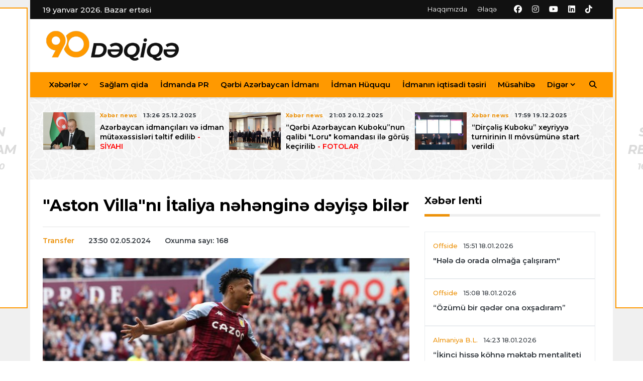

--- FILE ---
content_type: text/html; charset=utf-8
request_url: https://90deqiqe.az/news/transfer/57228-aston-villani-italiya-nehengine-deyise-biler
body_size: 12633
content:
<!DOCTYPE html>
<html lang="az">

<head>
    <base href="https://90deqiqe.az/"/>
    <title>&quot;Aston Villa&quot;nı İtaliya nəhənginə dəyişə bilər</title>

    <meta charset="utf-8">
    <meta http-equiv="refresh" content="600">
    <meta name="viewport" content="width=device-width, initial-scale=1">
    <meta name="copyright" content="© 2023 NetService Azerbaijan | www.netservice.az"/>
    <meta name="description" content="&quot;Aston Villa&quot;nı İtaliya nəhənginə dəyişə bilər" />
    <meta property="og:type" content="article"/>
    <meta property="og:title" content="&quot;Aston Villa&quot;nı İtaliya nəhənginə dəyişə bilər"/>
    <meta property="og:description" content="&quot;Aston Villa&quot;nı İtaliya nəhənginə dəyişə bilər"/>
    <meta property="og:url" content="https://90deqiqe.az/news/transfer/57228-aston-villani-italiya-nehengine-deyise-biler"/>
    <meta property="og:site_name" content="90deqiqe.az"/>
    <meta property="fb:app_id" content="338640950608933"/>
    <meta property="og:locale" content="az"/>
    <meta property="og:image" content="https://img.90deqiqe.az/news/2024/05/photo_57228.jpg"/>
    <meta property="og:image:secure_url" content="https://img.90deqiqe.az/news/2024/05/photo_57228.jpg"/>

            <link rel="canonical" href="https://90deqiqe.az/news/transfer/57228-aston-villani-italiya-nehengine-deyise-biler"/>
    <link rel="shortlink" href="https://90deqiqe.az/news/transfer/57228-aston-villani-italiya-nehengine-deyise-biler"/>
    <link rel="alternate" type="application/rss+xml" title=" &raquo; Feed" href="https://cmn.90deqiqe.az/rss"/>

    <link rel="apple-touch-icon" sizes="57x57" href="/assets/images/favicon/apple-icon-57x57.png">
    <link rel="apple-touch-icon" sizes="60x60" href="/assets/images/favicon/apple-icon-60x60.png">
    <link rel="apple-touch-icon" sizes="72x72" href="/assets/images/favicon/apple-icon-72x72.png">
    <link rel="apple-touch-icon" sizes="76x76" href="/assets/images/favicon/apple-icon-76x76.png">
    <link rel="apple-touch-icon" sizes="114x114" href="/assets/images/favicon/apple-icon-114x114.png">
    <link rel="apple-touch-icon" sizes="120x120" href="/assets/images/favicon/apple-icon-120x120.png">
    <link rel="apple-touch-icon" sizes="144x144" href="/assets/images/favicon/apple-icon-144x144.png">
    <link rel="apple-touch-icon" sizes="152x152" href="/assets/images/favicon/apple-icon-152x152.png">
    <link rel="apple-touch-icon" sizes="180x180" href="/assets/images/favicon/apple-icon-180x180.png">
    <link rel="icon" type="image/png" sizes="192x192"  href="/assets/images/favicon/android-icon-192x192.png">
    <link rel="icon" type="image/png" sizes="32x32" href="/assets/images/favicon/favicon-32x32.png">
    <link rel="icon" type="image/png" sizes="96x96" href="/assets/images/favicon/favicon-96x96.png">
    <link rel="icon" type="image/png" sizes="16x16" href="/assets/images/favicon/favicon-16x16.png">
    <link rel="manifest" href="/manifest.json">
    <meta name="msapplication-TileColor" content="#ffffff">
    <meta name="msapplication-TileImage" content="/assets/images/favicon/ms-icon-144x144.png">
    <meta name="theme-color" content="#ffffff">
    <link rel="preconnect" href="https://fonts.googleapis.com">
    <link
            href="https://fonts.googleapis.com/css2?family=Montserrat:ital,wght@0,300;0,500;0,700;1,300;1,500&family=Poppins:ital,wght@0,300;0,500;0,700;1,300;1,400&display=swap"
            rel="stylesheet">

    <link href="/assets/css/styles.css" rel="stylesheet">
    <link href="/assets/fontawesome/css/fontawesome.min.css" rel="stylesheet">
    <link href="/assets/fontawesome/css/solid.min.css" rel="stylesheet">
    <link href="/assets/fontawesome/css/brands.min.css" rel="stylesheet">
    <script type='text/javascript' src='https://platform-api.sharethis.com/js/sharethis.js#property=6471e94b40353a0019caf00b&product=sop' async='async'></script>

    <script>
        window.digitalks=window.digitalks||new function(){var t=this;t._e=[],t._c={},t.config=function(c){var i;t._c=c,t._c.script_id?((i=document.createElement("script")).src="//data.digitalks.az/v1/scripts/"+t._c.script_id+"/track.js?&cb="+Math.random(),i.async=!0,document.head.appendChild(i)):console.error("digitalks: script_id cannot be empty!")};["track","identify"].forEach(function(c){t[c]=function(){t._e.push([c].concat(Array.prototype.slice.call(arguments,0)))}})};

        digitalks.config({
            script_id: "d4dfa5b4-dbdf-4bfd-ac2e-c21dd6d85aa8",
            page_url: location.href,
            referrer: document.referrer
        })
    </script>

    <!-- Yandex.Metrika counter -->
    <script type="text/javascript" >
        (function(m,e,t,r,i,k,a){m[i]=m[i]||function(){(m[i].a=m[i].a||[]).push(arguments)};
            m[i].l=1*new Date();k=e.createElement(t),a=e.getElementsByTagName(t)[0],k.async=1,k.src=r,a.parentNode.insertBefore(k,a)})
        (window, document, "script", "https://mc.yandex.ru/metrika/tag.js", "ym");

        ym(55923943, "init", {
            clickmap:true,
            trackLinks:true,
            accurateTrackBounce:true,
            webvisor:true
        });
    </script>
    <noscript><div><img src="https://mc.yandex.ru/watch/55923943" style="position:absolute; left:-9999px;" alt="" /></div></noscript>
    <!-- /Yandex.Metrika counter -->

	<!-- Google tag (gtag.js) -->
	<script async src="https://www.googletagmanager.com/gtag/js?id=G-N07088XLMN"></script>
	<script>
	  window.dataLayer = window.dataLayer || [];
	  function gtag(){dataLayer.push(arguments);}
	  gtag('js', new Date());

	  gtag('config', 'G-N07088XLMN');
	</script>
    <script src="https://cdn.onesignal.com/sdks/web/v16/OneSignalSDK.page.js" defer></script>
    <script>
        window.OneSignalDeferred = window.OneSignalDeferred || [];
        OneSignalDeferred.push(function(OneSignal) {
            OneSignal.init({
                appId: "b603954a-59d3-4eff-b091-0e61956fd51b",
            });
        });
    </script>

</head>

<body>

<!-- Header news -->
<header>

    <!-- Navbar  Top-->
    <div class="topbar d-none d-sm-block">
        <div class="container ">
            <div class="row">
                <div class="col-sm-12 col-md-5">
                    <div class="topbar-left">
                        <div class="topbar-text">
                            19 yanvar 2026. Bazar ertəsi                        </div>
                    </div>
                </div>
                <div class="col-sm-12 col-md-7">
                    <div class="list-unstyled topbar-right">
                        <ul class="topbar-link">
                            <li><a href="about" title="">Haqqımızda</a></li>
                            <li><a href="contact" title="">Əlaqə</a></li>
                        </ul>
                        <ul class="topbar-sosmed">
                            <li>
                                <a href="https://www.facebook.com/90deqiqe.az" target="_blank"><i class="fa-brands fa-facebook"></i></a>
                            </li>
                            <li>
                                <a href="https://www.instagram.com/90deqiqe.az_" target="_blank"><i class="fa-brands fa-instagram"></i></a>
                            </li>
                            <li>
                                <a href="https://youtube.com/@90deqiqeaz" target="_blank"><i class="fa-brands fa-youtube"></i></a>
                            </li>
                            <li>
                                <a href="https://www.linkedin.com/company/90deqiqe-az" target="_blank"><i class="fa-brands fa-linkedin"></i></a>
                            </li>
                            <li>
                                <a href="https://www.tiktok.com/@90deqiqe.az" target="_blank"><i class="fa-brands fa-tiktok"></i></a>
                            </li>
                        </ul>
                    </div>
                </div>
            </div>
        </div>
    </div>
    <!-- End Navbar Top  -->
    <div class="bg-white ">
        <div class="container">
            <div class="row">
                <div class=" col-sm-12 col-md-4 my-auto d-none d-sm-block ">
                    <figure class="mb-0">
                        <a href="/">
                            <img src="/assets/images/logo.png" alt="" class="img-fluid logo">
                        </a>
                    </figure>
                </div>
                <div class="col-md-8 d-none d-sm-block ">
                                    </div>
            </div>
        </div>
    </div>


    <!-- Navbar menu -->
    <div class="navigation-wrap navigation-shadow bg-white">
        <nav class="navbar navbar-hover navbar-expand-lg navbar-soft  ">
            <div class="container">
                <div class="offcanvas-header">
                    <div data-toggle="modal" data-target="#modal_aside_right" class="btn-md">
                        <span class="navbar-toggler-icon"></span>
                    </div>
                </div>
                <figure class="mb-0 mx-auto d-block d-sm-none sticky-logo">
                    <a href="/">
                        <img src="/assets/images/logo.png?v=2" alt="" class="img-fluid logo">
                    </a>
                </figure>
                <!-- <button class="navbar-toggler" type="button" data-toggle="collapse" data-target="#main_nav99">
            <span class="navbar-toggler-icon"></span>
        </button> -->
                <div class="collapse navbar-collapse justify-content-between" id="main_nav99">
                    <ul class="navbar-nav">
                                                        <li class="nav-item dropdown">
                                    <a class="nav-link __active dropdown-toggle" href="#" data-toggle="dropdown">Xəbərlər</a>
                                    <ul class="dropdown-menu dropdown-menu-left">
                                                                                        <li><a class='dropdown-item' href="news/xeber-news">Xəbər news</a></li>
                                                                                            <li><a class='dropdown-item icon-arrow' href="#">Ölkə futbolu</a>
                                                    <ul class="submenu dropdown-menu  animate fade-up">
                                                                                                                    <li><a class="dropdown-item" href="news/milli-komanda">Milli komanda</a></li>
                                                                                                                    <li><a class="dropdown-item" href="news/premyer-liqa">Misli Premyer liqa</a></li>
                                                                                                            </ul>
                                                </li>
                                                                                            <li><a class='dropdown-item icon-arrow' href="#">Çempionatlar</a>
                                                    <ul class="submenu dropdown-menu  animate fade-up">
                                                                                                                    <li><a class="dropdown-item" href="news/cempionlar-liqasi">Çempionlar liqası</a></li>
                                                                                                                    <li><a class="dropdown-item" href="news/avroliqa">Avroliqa</a></li>
                                                                                                                    <li><a class="dropdown-item" href="news/konfrans-liqasi">Konfrans liqası</a></li>
                                                                                                                    <li><a class="dropdown-item" href="news/dunya-cempionati">Dünya çempionatı</a></li>
                                                                                                                    <li><a class="dropdown-item" href="news/avropa-cempionati">Avropa çempionatı</a></li>
                                                                                                                    <li><a class="dropdown-item" href="news/milletler-liqasi">Millətlər liqası</a></li>
                                                                                                            </ul>
                                                </li>
                                                                                            <li><a class='dropdown-item icon-arrow' href="#">Liqalar</a>
                                                    <ul class="submenu dropdown-menu  animate fade-up">
                                                                                                                    <li><a class="dropdown-item" href="news/turkiye">Türkiyə S.L.</a></li>
                                                                                                                    <li><a class="dropdown-item" href="news/ispaniya">İspaniya L.L.</a></li>
                                                                                                                    <li><a class="dropdown-item" href="news/italiya">İtaliya S.A.</a></li>
                                                                                                                    <li><a class="dropdown-item" href="news/almaniya">Almaniya B.L.</a></li>
                                                                                                                    <li><a class="dropdown-item" href="news/ingltere">İngiltərə P.L.</a></li>
                                                                                                                    <li><a class="dropdown-item" href="news/fransa">Fransa L.1</a></li>
                                                                                                                    <li><a class="dropdown-item" href="news/niderland">Niderland E.D.</a></li>
                                                                                                                    <li><a class="dropdown-item" href="news/rusiya">Rusiya P.L.</a></li>
                                                                                                            </ul>
                                                </li>
                                                                                            <li><a class='dropdown-item' href="news/transfer">Transfer</a></li>
                                                                                            <li><a class='dropdown-item' href="news/media">Media</a></li>
                                                                                            <li><a class='dropdown-item' href="news/offside">Offside</a></li>
                                                                                            <li><a class='dropdown-item' href="news/formula-1">Formula-1</a></li>
                                                                                </ul>
                                </li>
                                                            <li class="nav-item"><a class="nav-link" href="/project/7">Sağlam qida</a></li>
                                                                <li class="nav-item"><a class="nav-link" href="/project/8">İdmanda PR</a></li>
                                                                <li class="nav-item"><a class="nav-link" href="/project/5">Qərbi Azərbaycan İdmanı</a></li>
                                                                <li class="nav-item"><a class="nav-link" href="/project/9">İdman Hüququ</a></li>
                                                                <li class="nav-item"><a class="nav-link" href="/project/10">İdmanın iqtisadi təsiri</a></li>
                                                                <li class="nav-item"><a class="nav-link" href="news/musahibe">Müsahibə</a></li>
                                                                <li class="nav-item dropdown">
                                    <a class="nav-link __active dropdown-toggle" href="#" data-toggle="dropdown">Digər</a>
                                    <ul class="dropdown-menu dropdown-menu-left">
                                                                                        <li><a class='dropdown-item' href="/project/14">SportZone</a></li>
                                                                                            <li><a class='dropdown-item' href="/project/12">Dirçəliş Kuboku</a></li>
                                                                                            <li><a class='dropdown-item' href="/project/13">Avto İdman</a></li>
                                                                                </ul>
                                </li>
                                                </ul>

                    <!-- Search bar.// -->
                    <ul class="navbar-nav ">
                        <li class="nav-item search hidden-xs hidden-sm "> <a class="nav-link" href="#">
                                <i class="fa fa-search"></i>
                            </a>
                        </li>
                    </ul>
                    <!-- Search content bar.// -->
                    <div class="top-search navigation-shadow">
                        <div class="container">
                            <div class="input-group ">
                                <form action="#" onsubmit="return false;">
                                    <div class="row no-gutters mt-3">
                                        <div class="col">
                                            <input class="form-control border-secondary border-right-0 rounded-0"
                                                   type="search" value="" placeholder="Axtar">
                                        </div>
                                        <div class="col-auto">
                                            <button type="submit" class="btn btn-outline-secondary border-left-0 rounded-0 rounded-right">
                                                <i class="fa fa-search"></i>
                                            </button>
                                        </div>
                                    </div>

                                </form>
                            </div>
                        </div>
                    </div>
                    <!-- Search content bar.// -->


                </div> <!-- navbar-collapse.// -->
            </div>
        </nav>

    </div>
    <!-- End Navbar menu -->
    <!-- modal.// -->
    <div id="modal_aside_right" class="modal fixed-left fade" tabindex="-1" role="dialog">
        <div class="modal-dialog modal-dialog-aside" role="document">
            <div class="modal-content">
                <div class="modal-header">
                    <div class="widget__form-search-bar">
                        <form action="#" onsubmit="return false;">
                            <div class="row no-gutters">
                                <div class="col">
                                    <input type="search" class="form-control border-secondary border-right-0 rounded-0" value="" placeholder="Axtar">
                                </div>
                                <div class="col-auto">
                                    <button type="submit" class="btn btn-outline-secondary border-left-0 rounded-0 rounded-right">
                                        <i class="fa fa-search"></i>
                                    </button>
                                </div>
                            </div>
                        </form>
                    </div>
                    <button type="button" class="close" data-dismiss="modal" aria-label="Close">
                        <span aria-hidden="true">&times;</span>
                    </button>
                </div>
                <div class="modal-body">
                    <nav class="list-group list-group-flush">
                        <ul class="navbar-nav ">
                                                                <li class="nav-item dropdown">
                                        <a class="nav-link __active dropdown-toggle text-dark" href="#" data-toggle="dropdown">Xəbərlər</a>
                                        <ul class="dropdown-menu animate fade-up">
                                                                                                <li><a class='dropdown-item text-dark' href="news/xeber-news">Xəbər news</a></li>
                                                                                                        <li><a class='dropdown-item icon-arrow text-dark' href="#">Ölkə futbolu</a>
                                                        <ul class="submenu dropdown-menu  animate fade-up">
                                                                                                                            <li><a class="dropdown-item" href="news/milli-komanda">Milli komanda</a></li>
                                                                                                                            <li><a class="dropdown-item" href="news/premyer-liqa">Misli Premyer liqa</a></li>
                                                                                                                    </ul>
                                                    </li>
                                                                                                    <li><a class='dropdown-item icon-arrow text-dark' href="#">Çempionatlar</a>
                                                        <ul class="submenu dropdown-menu  animate fade-up">
                                                                                                                            <li><a class="dropdown-item" href="news/cempionlar-liqasi">Çempionlar liqası</a></li>
                                                                                                                            <li><a class="dropdown-item" href="news/avroliqa">Avroliqa</a></li>
                                                                                                                            <li><a class="dropdown-item" href="news/konfrans-liqasi">Konfrans liqası</a></li>
                                                                                                                            <li><a class="dropdown-item" href="news/dunya-cempionati">Dünya çempionatı</a></li>
                                                                                                                            <li><a class="dropdown-item" href="news/avropa-cempionati">Avropa çempionatı</a></li>
                                                                                                                            <li><a class="dropdown-item" href="news/milletler-liqasi">Millətlər liqası</a></li>
                                                                                                                    </ul>
                                                    </li>
                                                                                                    <li><a class='dropdown-item icon-arrow text-dark' href="#">Liqalar</a>
                                                        <ul class="submenu dropdown-menu  animate fade-up">
                                                                                                                            <li><a class="dropdown-item" href="news/turkiye">Türkiyə S.L.</a></li>
                                                                                                                            <li><a class="dropdown-item" href="news/ispaniya">İspaniya L.L.</a></li>
                                                                                                                            <li><a class="dropdown-item" href="news/italiya">İtaliya S.A.</a></li>
                                                                                                                            <li><a class="dropdown-item" href="news/almaniya">Almaniya B.L.</a></li>
                                                                                                                            <li><a class="dropdown-item" href="news/ingltere">İngiltərə P.L.</a></li>
                                                                                                                            <li><a class="dropdown-item" href="news/fransa">Fransa L.1</a></li>
                                                                                                                            <li><a class="dropdown-item" href="news/niderland">Niderland E.D.</a></li>
                                                                                                                            <li><a class="dropdown-item" href="news/rusiya">Rusiya P.L.</a></li>
                                                                                                                    </ul>
                                                    </li>
                                                                                                    <li><a class='dropdown-item text-dark' href="news/transfer">Transfer</a></li>
                                                                                                        <li><a class='dropdown-item text-dark' href="news/media">Media</a></li>
                                                                                                        <li><a class='dropdown-item text-dark' href="news/offside">Offside</a></li>
                                                                                                        <li><a class='dropdown-item text-dark' href="news/formula-1">Formula-1</a></li>
                                                                                            </ul>
                                    </li>
                                                                    <li class="nav-item"><a class="nav-link text-dark" href="/project/7">Sağlam qida</a></li>
                                                                        <li class="nav-item"><a class="nav-link text-dark" href="/project/8">İdmanda PR</a></li>
                                                                        <li class="nav-item"><a class="nav-link text-dark" href="/project/5">Qərbi Azərbaycan İdmanı</a></li>
                                                                        <li class="nav-item"><a class="nav-link text-dark" href="/project/9">İdman Hüququ</a></li>
                                                                        <li class="nav-item"><a class="nav-link text-dark" href="/project/10">İdmanın iqtisadi təsiri</a></li>
                                                                        <li class="nav-item"><a class="nav-link text-dark" href="news/musahibe">Müsahibə</a></li>
                                                                        <li class="nav-item dropdown">
                                        <a class="nav-link __active dropdown-toggle text-dark" href="#" data-toggle="dropdown">Digər</a>
                                        <ul class="dropdown-menu animate fade-up">
                                                                                                <li><a class='dropdown-item text-dark' href="/project/14">SportZone</a></li>
                                                                                                        <li><a class='dropdown-item text-dark' href="/project/12">Dirçəliş Kuboku</a></li>
                                                                                                        <li><a class='dropdown-item text-dark' href="/project/13">Avto İdman</a></li>
                                                                                            </ul>
                                    </li>
                                                        </ul>

                    </nav>
                </div>
                <div class="modal-footer">
                    <p>© 2026 <a href="https://90deqiqe.az/">90deqiqe.az</a> - Bütün hüquqlar qorunur.</p>
                    <p class="small">Məlumatdan istifadə etdikdə istinad mütləqdir. Məlumat internet səhifələrində istifadə edildikdə müvafiq keçidin qoyulması mütləqdir.</p>
                </div>

            </div>
        </div> <!-- modal-bialog .// -->
    </div> <!-- modal.// -->
    <!-- End Navbar  -->
</header>
<!-- End Header news -->












    <section class="bg-light">
        <div class="container">
            <div class="row">
                <div class="col-md-12">
                    <div class="wrapp__list__article-responsive wrapp__list__article-responsive-carousel">
                                                    <div class="item">
                                <!-- Post Article -->
                                <div class="card__post card__post-list">
                                    <div class="image-sm">
                                        <a href="news/xeber-news/76057-komanda-ruhu-bizi-cempionluga-apardi">
                                            <img src="https://img.90deqiqe.az/news-medium/2025/12/photo_76057.jpg" class="img-fluid" alt="&quot;Komanda ruhu bizi çempionluğa apardı”">
                                        </a>
                                    </div>
                                    <div class="card__post__body">
                                        <div class="card__post__content">
                                            <div class="card__post__author-info mb-2">
                                                <ul class="list-inline">
                                                    <li class="list-inline-item">
													<span class="text-primary">
														                                                        Xəbər news													</span>
                                                    </li>
                                                    <li class="list-inline-item">
													<span class="text-dark">
														10:51 30.12.2025													</span>
                                                    </li>
                                                </ul>
                                            </div>
                                            <div class="card__post__title">
                                                <h6>
                                                    <a href="news/xeber-news/76057-komanda-ruhu-bizi-cempionluga-apardi">"Komanda ruhu bizi çempionluğa apardı”</a>
                                                </h6>
                                                <!-- <p class="d-none d-lg-block d-xl-block">
                        Maecenas accumsan tortor ut velit pharetra mollis. Proin eu nisl et arcu iaculis placerat
                        sollicitudin ut est. In fringilla dui dui.
                    </p> -->

                                            </div>
                                        </div>
                                    </div>
                                </div>
                            </div>
                                                        <div class="item">
                                <!-- Post Article -->
                                <div class="card__post card__post-list">
                                    <div class="image-sm">
                                        <a href="news/xeber-news/75924-prezident-ilham-eliyev-2025-ci-ilin-idman-yekunlarina-hesr-olunan-merasimde-istirak-edib">
                                            <img src="https://img.90deqiqe.az/news-medium/2025/12/photo_75924.jpg?v=MjAyNS0xMi0yNiAxNDozMzo0MA==" class="img-fluid" alt="Prezident İlham Əliyev 2025-ci ilin idman yekunlarına həsr olunan mərasimdə iştirak edib  - YENİLƏNİB">
                                        </a>
                                    </div>
                                    <div class="card__post__body">
                                        <div class="card__post__content">
                                            <div class="card__post__author-info mb-2">
                                                <ul class="list-inline">
                                                    <li class="list-inline-item">
													<span class="text-primary">
														                                                        Xəbər news													</span>
                                                    </li>
                                                    <li class="list-inline-item">
													<span class="text-dark">
														14:00 26.12.2025													</span>
                                                    </li>
                                                </ul>
                                            </div>
                                            <div class="card__post__title">
                                                <h6>
                                                    <a href="news/xeber-news/75924-prezident-ilham-eliyev-2025-ci-ilin-idman-yekunlarina-hesr-olunan-merasimde-istirak-edib">Prezident İlham Əliyev 2025-ci ilin idman yekunlarına həsr olunan mərasimdə iştirak edib <font color='red'> - YENİLƏNİB</font></a>
                                                </h6>
                                                <!-- <p class="d-none d-lg-block d-xl-block">
                        Maecenas accumsan tortor ut velit pharetra mollis. Proin eu nisl et arcu iaculis placerat
                        sollicitudin ut est. In fringilla dui dui.
                    </p> -->

                                            </div>
                                        </div>
                                    </div>
                                </div>
                            </div>
                                                        <div class="item">
                                <!-- Post Article -->
                                <div class="card__post card__post-list">
                                    <div class="image-sm">
                                        <a href="news/xeber-news/75928-futbol-meni-ayaqda-saxladi">
                                            <img src="https://img.90deqiqe.az/news-medium/2025/12/photo_75928.jpg?v=MjAyNS0xMi0yNiAxMzowMzo0NQ==" class="img-fluid" alt=" &quot;Futbol məni ayaqda saxladı!&quot; - VİDEO">
                                        </a>
                                    </div>
                                    <div class="card__post__body">
                                        <div class="card__post__content">
                                            <div class="card__post__author-info mb-2">
                                                <ul class="list-inline">
                                                    <li class="list-inline-item">
													<span class="text-primary">
														                                                        Xəbər news													</span>
                                                    </li>
                                                    <li class="list-inline-item">
													<span class="text-dark">
														13:02 26.12.2025													</span>
                                                    </li>
                                                </ul>
                                            </div>
                                            <div class="card__post__title">
                                                <h6>
                                                    <a href="news/xeber-news/75928-futbol-meni-ayaqda-saxladi"><font style='color:red;'><strong> "Futbol məni ayaqda saxladı!"<font color=red> - VİDEO</font></strong></font></a>
                                                </h6>
                                                <!-- <p class="d-none d-lg-block d-xl-block">
                        Maecenas accumsan tortor ut velit pharetra mollis. Proin eu nisl et arcu iaculis placerat
                        sollicitudin ut est. In fringilla dui dui.
                    </p> -->

                                            </div>
                                        </div>
                                    </div>
                                </div>
                            </div>
                                                        <div class="item">
                                <!-- Post Article -->
                                <div class="card__post card__post-list">
                                    <div class="image-sm">
                                        <a href="news/xeber-news/75885-azerbaycan-idmancilari-ve-idman-mutexessisleri-teltif-edilib">
                                            <img src="https://img.90deqiqe.az/news-medium/2025/12/photo_75885.jpg?v=MjAyNS0xMi0yNSAyMzowNToxOQ==" class="img-fluid" alt="Azərbaycan idmançıları və idman mütəxəssisləri təltif edilib   - SİYAHI">
                                        </a>
                                    </div>
                                    <div class="card__post__body">
                                        <div class="card__post__content">
                                            <div class="card__post__author-info mb-2">
                                                <ul class="list-inline">
                                                    <li class="list-inline-item">
													<span class="text-primary">
														                                                        Xəbər news													</span>
                                                    </li>
                                                    <li class="list-inline-item">
													<span class="text-dark">
														13:26 25.12.2025													</span>
                                                    </li>
                                                </ul>
                                            </div>
                                            <div class="card__post__title">
                                                <h6>
                                                    <a href="news/xeber-news/75885-azerbaycan-idmancilari-ve-idman-mutexessisleri-teltif-edilib">Azərbaycan idmançıları və idman mütəxəssisləri təltif edilib  <font color='red'> - SİYAHI</font></a>
                                                </h6>
                                                <!-- <p class="d-none d-lg-block d-xl-block">
                        Maecenas accumsan tortor ut velit pharetra mollis. Proin eu nisl et arcu iaculis placerat
                        sollicitudin ut est. In fringilla dui dui.
                    </p> -->

                                            </div>
                                        </div>
                                    </div>
                                </div>
                            </div>
                                                        <div class="item">
                                <!-- Post Article -->
                                <div class="card__post card__post-list">
                                    <div class="image-sm">
                                        <a href="news/xeber-news/75727-qerbi-azerbaycan-kubokunun-qalibi-loru-komandasi-ile-gorus-kecirilib">
                                            <img src="https://img.90deqiqe.az/news-medium/2025/12/photo_75727.jpg?v=MjAyNS0xMi0yMCAyMTowNTozMQ==" class="img-fluid" alt="“Qərbi Azərbaycan Kuboku”nun qalibi &quot;Loru&quot; komandası ilə görüş keçirilib - FOTOLAR">
                                        </a>
                                    </div>
                                    <div class="card__post__body">
                                        <div class="card__post__content">
                                            <div class="card__post__author-info mb-2">
                                                <ul class="list-inline">
                                                    <li class="list-inline-item">
													<span class="text-primary">
														                                                        Xəbər news													</span>
                                                    </li>
                                                    <li class="list-inline-item">
													<span class="text-dark">
														21:03 20.12.2025													</span>
                                                    </li>
                                                </ul>
                                            </div>
                                            <div class="card__post__title">
                                                <h6>
                                                    <a href="news/xeber-news/75727-qerbi-azerbaycan-kubokunun-qalibi-loru-komandasi-ile-gorus-kecirilib">“Qərbi Azərbaycan Kuboku”nun qalibi "Loru" komandası ilə görüş keçirilib<font color=red> - FOTOLAR</font></a>
                                                </h6>
                                                <!-- <p class="d-none d-lg-block d-xl-block">
                        Maecenas accumsan tortor ut velit pharetra mollis. Proin eu nisl et arcu iaculis placerat
                        sollicitudin ut est. In fringilla dui dui.
                    </p> -->

                                            </div>
                                        </div>
                                    </div>
                                </div>
                            </div>
                                                        <div class="item">
                                <!-- Post Article -->
                                <div class="card__post card__post-list">
                                    <div class="image-sm">
                                        <a href="news/xeber-news/75719-dircelis-kuboku-xeyriyye-turnirinin-ii-movsumune-start-verildi">
                                            <img src="https://img.90deqiqe.az/news-medium/2025/12/photo_75719.jpg?v=MjAyNS0xMi0yMiAxNTozMzoyNw==" class="img-fluid" alt="“Dirçəliş Kuboku” xeyriyyə turnirinin II mövsümünə start verildi">
                                        </a>
                                    </div>
                                    <div class="card__post__body">
                                        <div class="card__post__content">
                                            <div class="card__post__author-info mb-2">
                                                <ul class="list-inline">
                                                    <li class="list-inline-item">
													<span class="text-primary">
														                                                        Xəbər news													</span>
                                                    </li>
                                                    <li class="list-inline-item">
													<span class="text-dark">
														17:59 19.12.2025													</span>
                                                    </li>
                                                </ul>
                                            </div>
                                            <div class="card__post__title">
                                                <h6>
                                                    <a href="news/xeber-news/75719-dircelis-kuboku-xeyriyye-turnirinin-ii-movsumune-start-verildi">“Dirçəliş Kuboku” xeyriyyə turnirinin II mövsümünə start verildi</a>
                                                </h6>
                                                <!-- <p class="d-none d-lg-block d-xl-block">
                        Maecenas accumsan tortor ut velit pharetra mollis. Proin eu nisl et arcu iaculis placerat
                        sollicitudin ut est. In fringilla dui dui.
                    </p> -->

                                            </div>
                                        </div>
                                    </div>
                                </div>
                            </div>
                                                        <div class="item">
                                <!-- Post Article -->
                                <div class="card__post card__post-list">
                                    <div class="image-sm">
                                        <a href="news/xeber-news/75581-baki-2026-ci-il-dunya-idman-paytaxti-elan-olunub">
                                            <img src="https://img.90deqiqe.az/news-medium/2025/12/photo_75581.jpg" class="img-fluid" alt="Bakı 2026-cı il “Dünya İdman Paytaxtı” elan olunub ">
                                        </a>
                                    </div>
                                    <div class="card__post__body">
                                        <div class="card__post__content">
                                            <div class="card__post__author-info mb-2">
                                                <ul class="list-inline">
                                                    <li class="list-inline-item">
													<span class="text-primary">
														                                                        Xəbər news													</span>
                                                    </li>
                                                    <li class="list-inline-item">
													<span class="text-dark">
														17:41 16.12.2025													</span>
                                                    </li>
                                                </ul>
                                            </div>
                                            <div class="card__post__title">
                                                <h6>
                                                    <a href="news/xeber-news/75581-baki-2026-ci-il-dunya-idman-paytaxti-elan-olunub">Bakı 2026-cı il “Dünya İdman Paytaxtı” elan olunub </a>
                                                </h6>
                                                <!-- <p class="d-none d-lg-block d-xl-block">
                        Maecenas accumsan tortor ut velit pharetra mollis. Proin eu nisl et arcu iaculis placerat
                        sollicitudin ut est. In fringilla dui dui.
                    </p> -->

                                            </div>
                                        </div>
                                    </div>
                                </div>
                            </div>
                                                        <div class="item">
                                <!-- Post Article -->
                                <div class="card__post card__post-list">
                                    <div class="image-sm">
                                        <a href="news/xeber-news/75206-nazir-beynelxalq-yarislarda-yuksek-neticeler-elde-etmis-idmancilarla-gorusub">
                                            <img src="https://img.90deqiqe.az/news-medium/2025/12/photo_75206.jpg" class="img-fluid" alt="Nazir beynəlxalq yarışlarda yüksək nəticələr əldə etmiş idmançılarla görüşüb">
                                        </a>
                                    </div>
                                    <div class="card__post__body">
                                        <div class="card__post__content">
                                            <div class="card__post__author-info mb-2">
                                                <ul class="list-inline">
                                                    <li class="list-inline-item">
													<span class="text-primary">
														                                                        Xəbər news													</span>
                                                    </li>
                                                    <li class="list-inline-item">
													<span class="text-dark">
														22:11 05.12.2025													</span>
                                                    </li>
                                                </ul>
                                            </div>
                                            <div class="card__post__title">
                                                <h6>
                                                    <a href="news/xeber-news/75206-nazir-beynelxalq-yarislarda-yuksek-neticeler-elde-etmis-idmancilarla-gorusub">Nazir beynəlxalq yarışlarda yüksək nəticələr əldə etmiş idmançılarla görüşüb</a>
                                                </h6>
                                                <!-- <p class="d-none d-lg-block d-xl-block">
                        Maecenas accumsan tortor ut velit pharetra mollis. Proin eu nisl et arcu iaculis placerat
                        sollicitudin ut est. In fringilla dui dui.
                    </p> -->

                                            </div>
                                        </div>
                                    </div>
                                </div>
                            </div>
                                                        <div class="item">
                                <!-- Post Article -->
                                <div class="card__post card__post-list">
                                    <div class="image-sm">
                                        <a href="news/xeber-news/74937-mikayil-cabbarov-novbeti-defe-azerbaycan-gules-federasiyasinin-prezidenti-secilib">
                                            <img src="https://img.90deqiqe.az/news-medium/2025/11/photo_74937.jpg" class="img-fluid" alt="Mikayıl Cabbarov növbəti dəfə Azərbaycan Güləş Federasiyasının prezidenti seçilib">
                                        </a>
                                    </div>
                                    <div class="card__post__body">
                                        <div class="card__post__content">
                                            <div class="card__post__author-info mb-2">
                                                <ul class="list-inline">
                                                    <li class="list-inline-item">
													<span class="text-primary">
														                                                        Xəbər news													</span>
                                                    </li>
                                                    <li class="list-inline-item">
													<span class="text-dark">
														15:12 27.11.2025													</span>
                                                    </li>
                                                </ul>
                                            </div>
                                            <div class="card__post__title">
                                                <h6>
                                                    <a href="news/xeber-news/74937-mikayil-cabbarov-novbeti-defe-azerbaycan-gules-federasiyasinin-prezidenti-secilib">Mikayıl Cabbarov növbəti dəfə Azərbaycan Güləş Federasiyasının prezidenti seçilib</a>
                                                </h6>
                                                <!-- <p class="d-none d-lg-block d-xl-block">
                        Maecenas accumsan tortor ut velit pharetra mollis. Proin eu nisl et arcu iaculis placerat
                        sollicitudin ut est. In fringilla dui dui.
                    </p> -->

                                            </div>
                                        </div>
                                    </div>
                                </div>
                            </div>
                                                </div>
                </div>
            </div>
        </div>
    </section>

<section class="pb-80">
    <div class="container">
        <div class="row">
            <div class="col-md-8">

                <div class="wrap__article-detail">
                    <div class="wrap__article-detail-title">
                        <h1>"Aston Villa"nı İtaliya nəhənginə dəyişə bilər</h1>

                                            </div>
                    <hr>
                    <div class="wrap__article-detail-info">
                        <ul class="list-inline">
                            <li class="list-inline-item">
                                <a href="news/transfer">Transfer</a>
                            </li>
                            <li class="list-inline-item">
                                <span class="text-dark ml-4">
                                    23:50 02.05.2024                                </span>
                            </li>
                            <li class="list-inline-item">
                                <span class="text-dark ml-4">
                                    Oxunma sayı: 168                                </span>
                            </li>
                        </ul>
                    </div>

                                        <div class="wrap__article-detail-image mt-4 mb-4">
                        <figure>
                            <img src="https://img.90deqiqe.az/news/2024/05/photo_57228.jpg" alt="&quot;Aston Villa&quot;nı İtaliya nəhənginə dəyişə bilər" class="img-fluid">
                        </figure>
                    </div>
                                        <div class="wrap__article-detail-content">
                                                <p>"Aston Villa"nın hücumçusu Olli Uotkins karyerasını "Milan"da davam etdirə bilər.</p>

<p><strong>90deqiqe.Az-</strong>ın<strong> </strong>“Football Italia”ya istinadən məlumatına görə,  ilk növbədə, “rossoneri” MLS-ə keçməyə qərar verən Olivye Jirudan mütləq ayrılacaq. İkincisi, Premyer Liqadan gələn futbolçular "Milan"da yaxşı məskunlaşır. Nəhayət, üçüncüsü, komanda, prinsipcə, hücum xəttini gücləndirməyi düşünür. Yeganə mənfi cəhət oyunçunun qiyməti ola bilər. Birmingemlilər 80 milyon avrodan aşağı qiymətə əsas ulduzu ilə ayrılmaq istəmirlər.</p>

<p>Bu mövsüm Uotkins 19 qolla Premyer Liqada bombardirlər siyahısında üçüncüdür.</p>
                        
                        
                        <br/>
                        <br/>

                        <!-- ShareThis BEGIN --><div class="sharethis-inline-share-buttons"></div><!-- ShareThis END -->

                        <br/>
                        <br/>
                        <p class="d-block d-sm-none text-center">
                            <img src="/assets/banners/banner300x250.png?v=2" alt="" class="img-fluid">
                        </p>
                        <p class="d-none d-sm-block">
                            <img src="/assets/banners/banner728x90.png" alt="" class="img-fluid">
                        </p>

                    </div>

                </div>

                
                                        <br/>
                        <br/>
                <div class="related-article mt-5 mb-5">
                    <h4>
                        <a href="news/transfer">Transfer</a>
                    </h4>

                    <div class="article__entry-carousel-three">
                                                <div class="item">
                            <div class="article__entry">
                                <div class="article__image">
                                    <a href="news/transfer/76638-vinisiusun-realdaki-geleceyi-sual-altindadir">
                                        <img src="https://img.90deqiqe.az/news/2026/01/photo_76638.jpg" alt="Vinisiusun “Real”dakı gələcəyi sual altındadır" class="img-fluid">
                                    </a>
                                </div>
                                <div class="article__content">
                                    <ul class="list-inline">
                                        <li class="list-inline-item">
                                            <span class="text-primary">
                                                Transfer                                            </span>
                                        </li>
                                        <li class="list-inline-item">
                                            <span>14:03 18.01.2026</span>
                                        </li>

                                    </ul>
                                    <h5>
                                        <a href="news/transfer/76638-vinisiusun-realdaki-geleceyi-sual-altindadir" title="Vinisiusun “Real”dakı gələcəyi sual altındadır">
                                            Vinisiusun “Real”dakı gələcəyi sual altındadır                                        </a>
                                    </h5>

                                </div>
                            </div>
                        </div>
                                                <div class="item">
                            <div class="article__entry">
                                <div class="article__image">
                                    <a href="news/transfer/76636-celsi-onun-transferinde-israrlidir">
                                        <img src="https://img.90deqiqe.az/news/2026/01/photo_76636.jpg" alt="“Çelsi” onun transferində israrlıdır" class="img-fluid">
                                    </a>
                                </div>
                                <div class="article__content">
                                    <ul class="list-inline">
                                        <li class="list-inline-item">
                                            <span class="text-primary">
                                                Transfer                                            </span>
                                        </li>
                                        <li class="list-inline-item">
                                            <span>12:40 18.01.2026</span>
                                        </li>

                                    </ul>
                                    <h5>
                                        <a href="news/transfer/76636-celsi-onun-transferinde-israrlidir" title="“Çelsi” onun transferində israrlıdır">
                                            “Çelsi” onun transferində israrlıdır                                        </a>
                                    </h5>

                                </div>
                            </div>
                        </div>
                                                <div class="item">
                            <div class="article__entry">
                                <div class="article__image">
                                    <a href="news/transfer/76634-barselona-mudafiecisini-italiyaya-satdi">
                                        <img src="https://img.90deqiqe.az/news/2026/01/photo_76634.jpg" alt="&quot;Barselona&quot; müdafiəçisini İtaliyaya satdı" class="img-fluid">
                                    </a>
                                </div>
                                <div class="article__content">
                                    <ul class="list-inline">
                                        <li class="list-inline-item">
                                            <span class="text-primary">
                                                Transfer                                            </span>
                                        </li>
                                        <li class="list-inline-item">
                                            <span>11:00 18.01.2026</span>
                                        </li>

                                    </ul>
                                    <h5>
                                        <a href="news/transfer/76634-barselona-mudafiecisini-italiyaya-satdi" title="&quot;Barselona&quot; müdafiəçisini İtaliyaya satdı">
                                            "Barselona" müdafiəçisini İtaliyaya satdı                                        </a>
                                    </h5>

                                </div>
                            </div>
                        </div>
                                                <div class="item">
                            <div class="article__entry">
                                <div class="article__image">
                                    <a href="news/transfer/76612-el-hilal-rennin-hucumcusu-ucun-40-milyon-avro-teklif-edib">
                                        <img src="https://img.90deqiqe.az/news/2026/01/photo_76612.jpg" alt="“Əl-Hilal” “Renn”in hücumçusu üçün 40 milyon avro təklif edib" class="img-fluid">
                                    </a>
                                </div>
                                <div class="article__content">
                                    <ul class="list-inline">
                                        <li class="list-inline-item">
                                            <span class="text-primary">
                                                Transfer                                            </span>
                                        </li>
                                        <li class="list-inline-item">
                                            <span>19:56 17.01.2026</span>
                                        </li>

                                    </ul>
                                    <h5>
                                        <a href="news/transfer/76612-el-hilal-rennin-hucumcusu-ucun-40-milyon-avro-teklif-edib" title="“Əl-Hilal” “Renn”in hücumçusu üçün 40 milyon avro təklif edib">
                                            “Əl-Hilal” “Renn”in hücumçusu üçün 40 milyon avro təklif edib                                        </a>
                                    </h5>

                                </div>
                            </div>
                        </div>
                                                <div class="item">
                            <div class="article__entry">
                                <div class="article__image">
                                    <a href="news/transfer/76611-yuventus-fenerbagcanin-hucumcusu-ucun-teklif-gonderdi">
                                        <img src="https://img.90deqiqe.az/news/2026/01/photo_76611.jpg" alt="&quot;Yuventus&quot; “Fənərbağça”nın hücumçusu üçün təklif göndərdi" class="img-fluid">
                                    </a>
                                </div>
                                <div class="article__content">
                                    <ul class="list-inline">
                                        <li class="list-inline-item">
                                            <span class="text-primary">
                                                Transfer                                            </span>
                                        </li>
                                        <li class="list-inline-item">
                                            <span>19:26 17.01.2026</span>
                                        </li>

                                    </ul>
                                    <h5>
                                        <a href="news/transfer/76611-yuventus-fenerbagcanin-hucumcusu-ucun-teklif-gonderdi" title="&quot;Yuventus&quot; “Fənərbağça”nın hücumçusu üçün təklif göndərdi">
                                            "Yuventus" “Fənərbağça”nın hücumçusu üçün təklif göndərdi                                        </a>
                                    </h5>

                                </div>
                            </div>
                        </div>
                                                <div class="item">
                            <div class="article__entry">
                                <div class="article__image">
                                    <a href="news/transfer/76602-mancester-yunayted-maquayrla-bagli-teklifleri-geri-cevirib">
                                        <img src="https://img.90deqiqe.az/news/2026/01/photo_76602.jpg" alt="“Mançester Yunayted” Maquayrla bağlı təklifləri geri çevirib" class="img-fluid">
                                    </a>
                                </div>
                                <div class="article__content">
                                    <ul class="list-inline">
                                        <li class="list-inline-item">
                                            <span class="text-primary">
                                                Transfer                                            </span>
                                        </li>
                                        <li class="list-inline-item">
                                            <span>15:44 17.01.2026</span>
                                        </li>

                                    </ul>
                                    <h5>
                                        <a href="news/transfer/76602-mancester-yunayted-maquayrla-bagli-teklifleri-geri-cevirib" title="“Mançester Yunayted” Maquayrla bağlı təklifləri geri çevirib">
                                            “Mançester Yunayted” Maquayrla bağlı təklifləri geri çevirib                                        </a>
                                    </h5>

                                </div>
                            </div>
                        </div>
                                                <div class="item">
                            <div class="article__entry">
                                <div class="article__image">
                                    <a href="news/transfer/76601-tottenhem-vest-hemin-hucumcusunu-transfer-etmek-isteyir">
                                        <img src="https://img.90deqiqe.az/news/2026/01/photo_76601.jpg" alt="“Tottenhem” “Vest Hem”in hücumçusunu transfer etmək istəyir" class="img-fluid">
                                    </a>
                                </div>
                                <div class="article__content">
                                    <ul class="list-inline">
                                        <li class="list-inline-item">
                                            <span class="text-primary">
                                                Transfer                                            </span>
                                        </li>
                                        <li class="list-inline-item">
                                            <span>15:35 17.01.2026</span>
                                        </li>

                                    </ul>
                                    <h5>
                                        <a href="news/transfer/76601-tottenhem-vest-hemin-hucumcusunu-transfer-etmek-isteyir" title="“Tottenhem” “Vest Hem”in hücumçusunu transfer etmək istəyir">
                                            “Tottenhem” “Vest Hem”in hücumçusunu transfer etmək istəyir                                        </a>
                                    </h5>

                                </div>
                            </div>
                        </div>
                                                <div class="item">
                            <div class="article__entry">
                                <div class="article__image">
                                    <a href="news/transfer/76599-barselonanin-genc-futbolcusu-psj-ye-kecmeye-yaxindir">
                                        <img src="https://img.90deqiqe.az/news/2026/01/photo_76599.jpg" alt="“Barselona”nın gənc futbolçusu PSJ-yə keçməyə yaxındır" class="img-fluid">
                                    </a>
                                </div>
                                <div class="article__content">
                                    <ul class="list-inline">
                                        <li class="list-inline-item">
                                            <span class="text-primary">
                                                Transfer                                            </span>
                                        </li>
                                        <li class="list-inline-item">
                                            <span>15:14 17.01.2026</span>
                                        </li>

                                    </ul>
                                    <h5>
                                        <a href="news/transfer/76599-barselonanin-genc-futbolcusu-psj-ye-kecmeye-yaxindir" title="“Barselona”nın gənc futbolçusu PSJ-yə keçməyə yaxındır">
                                            “Barselona”nın gənc futbolçusu PSJ-yə keçməyə yaxındır                                        </a>
                                    </h5>

                                </div>
                            </div>
                        </div>
                                                <div class="item">
                            <div class="article__entry">
                                <div class="article__image">
                                    <a href="news/transfer/76598-bavariya-bundesliqadan-iki-futbolcunu-transfer-etmek-isteyir">
                                        <img src="https://img.90deqiqe.az/news/2026/01/photo_76598.jpg" alt="“Bavariya” Bundesliqadan iki futbolçunu transfer etmək istəyir" class="img-fluid">
                                    </a>
                                </div>
                                <div class="article__content">
                                    <ul class="list-inline">
                                        <li class="list-inline-item">
                                            <span class="text-primary">
                                                Transfer                                            </span>
                                        </li>
                                        <li class="list-inline-item">
                                            <span>15:07 17.01.2026</span>
                                        </li>

                                    </ul>
                                    <h5>
                                        <a href="news/transfer/76598-bavariya-bundesliqadan-iki-futbolcunu-transfer-etmek-isteyir" title="“Bavariya” Bundesliqadan iki futbolçunu transfer etmək istəyir">
                                            “Bavariya” Bundesliqadan iki futbolçunu transfer etmək istəyir                                        </a>
                                    </h5>

                                </div>
                            </div>
                        </div>
                                            </div>
                </div>
                
            </div>
            <div class="col-md-4">
                <div class="sidebar-sticky">

            <aside class="wrapper__list__article">
            <h4 class="border_section">Xəbər lenti</h4>
            <div id="lent-widget">
                                    <div class="card__post__content p-3 card__post__body-border-all">
                        <div class="card__post__category" style="display: none">
                            Offside                        </div>
                        <div class="card__post__author-info mb-2">
                            <ul class="list-inline mb-0">
                                <li class="list-inline-item">
                                                <span class="text-primary">
                                                    Offside                                                </span>
                                </li>
                                <li class="list-inline-item">
                                                <span class="text-dark" style="color: #f0f0f0">
                                                    15:51 18.01.2026                                                </span>
                                </li>

                            </ul>
                        </div>
                        <div class="card__post__title">
                            <h5 style="font-weight: 600;font-size: 15px;line-height: 1.5">
                                <a href="news/offside/76641-hele-de-orada-olmaga-calisiram">"Hələ də orada olmağa çalışıram"</a>
                            </h5>
                            <!-- <p>
    Maecenas accumsan tortor ut velit pharetra mollis. Proin eu nisl et
    arcu
    iaculis
    placerat
    sollicitudin ut est. In fringilla dui dui.
    </p>
    <a href="#" class="btn btn-primary float-right">
    read more
    </a> -->
                        </div>
                    </div>
                                    <div class="card__post__content p-3 card__post__body-border-all">
                        <div class="card__post__category" style="display: none">
                            Offside                        </div>
                        <div class="card__post__author-info mb-2">
                            <ul class="list-inline mb-0">
                                <li class="list-inline-item">
                                                <span class="text-primary">
                                                    Offside                                                </span>
                                </li>
                                <li class="list-inline-item">
                                                <span class="text-dark" style="color: #f0f0f0">
                                                    15:08 18.01.2026                                                </span>
                                </li>

                            </ul>
                        </div>
                        <div class="card__post__title">
                            <h5 style="font-weight: 600;font-size: 15px;line-height: 1.5">
                                <a href="news/offside/76640-ozumu-bir-qeder-ona-oxsadiram">“Özümü bir qədər ona oxşadıram”</a>
                            </h5>
                            <!-- <p>
    Maecenas accumsan tortor ut velit pharetra mollis. Proin eu nisl et
    arcu
    iaculis
    placerat
    sollicitudin ut est. In fringilla dui dui.
    </p>
    <a href="#" class="btn btn-primary float-right">
    read more
    </a> -->
                        </div>
                    </div>
                                    <div class="card__post__content p-3 card__post__body-border-all">
                        <div class="card__post__category" style="display: none">
                            Almaniya B.L.                        </div>
                        <div class="card__post__author-info mb-2">
                            <ul class="list-inline mb-0">
                                <li class="list-inline-item">
                                                <span class="text-primary">
                                                    Almaniya B.L.                                                </span>
                                </li>
                                <li class="list-inline-item">
                                                <span class="text-dark" style="color: #f0f0f0">
                                                    14:23 18.01.2026                                                </span>
                                </li>

                            </ul>
                        </div>
                        <div class="card__post__title">
                            <h5 style="font-weight: 600;font-size: 15px;line-height: 1.5">
                                <a href="news/almaniya/76639-ikinci-hisse-kohne-mekteb-mentaliteti-idi">“İkinci hissə köhnə məktəb mentaliteti idi”</a>
                            </h5>
                            <!-- <p>
    Maecenas accumsan tortor ut velit pharetra mollis. Proin eu nisl et
    arcu
    iaculis
    placerat
    sollicitudin ut est. In fringilla dui dui.
    </p>
    <a href="#" class="btn btn-primary float-right">
    read more
    </a> -->
                        </div>
                    </div>
                                    <div class="card__post__content p-3 card__post__body-border-all">
                        <div class="card__post__category" style="display: none">
                            Transfer                        </div>
                        <div class="card__post__author-info mb-2">
                            <ul class="list-inline mb-0">
                                <li class="list-inline-item">
                                                <span class="text-primary">
                                                    Transfer                                                </span>
                                </li>
                                <li class="list-inline-item">
                                                <span class="text-dark" style="color: #f0f0f0">
                                                    14:03 18.01.2026                                                </span>
                                </li>

                            </ul>
                        </div>
                        <div class="card__post__title">
                            <h5 style="font-weight: 600;font-size: 15px;line-height: 1.5">
                                <a href="news/transfer/76638-vinisiusun-realdaki-geleceyi-sual-altindadir">Vinisiusun “Real”dakı gələcəyi sual altındadır</a>
                            </h5>
                            <!-- <p>
    Maecenas accumsan tortor ut velit pharetra mollis. Proin eu nisl et
    arcu
    iaculis
    placerat
    sollicitudin ut est. In fringilla dui dui.
    </p>
    <a href="#" class="btn btn-primary float-right">
    read more
    </a> -->
                        </div>
                    </div>
                                    <div class="card__post__content p-3 card__post__body-border-all">
                        <div class="card__post__category" style="display: none">
                            Offside                        </div>
                        <div class="card__post__author-info mb-2">
                            <ul class="list-inline mb-0">
                                <li class="list-inline-item">
                                                <span class="text-primary">
                                                    Offside                                                </span>
                                </li>
                                <li class="list-inline-item">
                                                <span class="text-dark" style="color: #f0f0f0">
                                                    13:44 18.01.2026                                                </span>
                                </li>

                            </ul>
                        </div>
                        <div class="card__post__title">
                            <h5 style="font-weight: 600;font-size: 15px;line-height: 1.5">
                                <a href="news/offside/76637-ronaldo-son-vaxtlar-her-seyi-yaxsi-bacarmir">"Ronaldo son vaxtlar hər şeyi yaxşı bacarmır"</a>
                            </h5>
                            <!-- <p>
    Maecenas accumsan tortor ut velit pharetra mollis. Proin eu nisl et
    arcu
    iaculis
    placerat
    sollicitudin ut est. In fringilla dui dui.
    </p>
    <a href="#" class="btn btn-primary float-right">
    read more
    </a> -->
                        </div>
                    </div>
                                    <div class="card__post__content p-3 card__post__body-border-all">
                        <div class="card__post__category" style="display: none">
                            Transfer                        </div>
                        <div class="card__post__author-info mb-2">
                            <ul class="list-inline mb-0">
                                <li class="list-inline-item">
                                                <span class="text-primary">
                                                    Transfer                                                </span>
                                </li>
                                <li class="list-inline-item">
                                                <span class="text-dark" style="color: #f0f0f0">
                                                    12:40 18.01.2026                                                </span>
                                </li>

                            </ul>
                        </div>
                        <div class="card__post__title">
                            <h5 style="font-weight: 600;font-size: 15px;line-height: 1.5">
                                <a href="news/transfer/76636-celsi-onun-transferinde-israrlidir">“Çelsi” onun transferində israrlıdır</a>
                            </h5>
                            <!-- <p>
    Maecenas accumsan tortor ut velit pharetra mollis. Proin eu nisl et
    arcu
    iaculis
    placerat
    sollicitudin ut est. In fringilla dui dui.
    </p>
    <a href="#" class="btn btn-primary float-right">
    read more
    </a> -->
                        </div>
                    </div>
                                    <div class="card__post__content p-3 card__post__body-border-all">
                        <div class="card__post__category" style="display: none">
                            İngiltərə P.L.                        </div>
                        <div class="card__post__author-info mb-2">
                            <ul class="list-inline mb-0">
                                <li class="list-inline-item">
                                                <span class="text-primary">
                                                    İngiltərə P.L.                                                </span>
                                </li>
                                <li class="list-inline-item">
                                                <span class="text-dark" style="color: #f0f0f0">
                                                    12:35 18.01.2026                                                </span>
                                </li>

                            </ul>
                        </div>
                        <div class="card__post__title">
                            <h5 style="font-weight: 600;font-size: 15px;line-height: 1.5">
                                <a href="news/ingltere/76635-nottingem-forest-bir-xala-layiq-idi">"Nottingem Forest" bir xala layiq idi"</a>
                            </h5>
                            <!-- <p>
    Maecenas accumsan tortor ut velit pharetra mollis. Proin eu nisl et
    arcu
    iaculis
    placerat
    sollicitudin ut est. In fringilla dui dui.
    </p>
    <a href="#" class="btn btn-primary float-right">
    read more
    </a> -->
                        </div>
                    </div>
                                    <div class="card__post__content p-3 card__post__body-border-all">
                        <div class="card__post__category" style="display: none">
                            Transfer                        </div>
                        <div class="card__post__author-info mb-2">
                            <ul class="list-inline mb-0">
                                <li class="list-inline-item">
                                                <span class="text-primary">
                                                    Transfer                                                </span>
                                </li>
                                <li class="list-inline-item">
                                                <span class="text-dark" style="color: #f0f0f0">
                                                    11:00 18.01.2026                                                </span>
                                </li>

                            </ul>
                        </div>
                        <div class="card__post__title">
                            <h5 style="font-weight: 600;font-size: 15px;line-height: 1.5">
                                <a href="news/transfer/76634-barselona-mudafiecisini-italiyaya-satdi">"Barselona" müdafiəçisini İtaliyaya satdı</a>
                            </h5>
                            <!-- <p>
    Maecenas accumsan tortor ut velit pharetra mollis. Proin eu nisl et
    arcu
    iaculis
    placerat
    sollicitudin ut est. In fringilla dui dui.
    </p>
    <a href="#" class="btn btn-primary float-right">
    read more
    </a> -->
                        </div>
                    </div>
                                    <div class="card__post__content p-3 card__post__body-border-all">
                        <div class="card__post__category" style="display: none">
                            İngiltərə P.L.                        </div>
                        <div class="card__post__author-info mb-2">
                            <ul class="list-inline mb-0">
                                <li class="list-inline-item">
                                                <span class="text-primary">
                                                    İngiltərə P.L.                                                </span>
                                </li>
                                <li class="list-inline-item">
                                                <span class="text-dark" style="color: #f0f0f0">
                                                    09:28 18.01.2026                                                </span>
                                </li>

                            </ul>
                        </div>
                        <div class="card__post__title">
                            <h5 style="font-weight: 600;font-size: 15px;line-height: 1.5">
                                <a href="news/ingltere/76633-biz-azarkeslere-sevinc-bexs-etdik">"Biz azarkeşlərə sevinc bəxş etdik"</a>
                            </h5>
                            <!-- <p>
    Maecenas accumsan tortor ut velit pharetra mollis. Proin eu nisl et
    arcu
    iaculis
    placerat
    sollicitudin ut est. In fringilla dui dui.
    </p>
    <a href="#" class="btn btn-primary float-right">
    read more
    </a> -->
                        </div>
                    </div>
                                    <div class="card__post__content p-3 card__post__body-border-all">
                        <div class="card__post__category" style="display: none">
                            İtaliya S.A.                        </div>
                        <div class="card__post__author-info mb-2">
                            <ul class="list-inline mb-0">
                                <li class="list-inline-item">
                                                <span class="text-primary">
                                                    İtaliya S.A.                                                </span>
                                </li>
                                <li class="list-inline-item">
                                                <span class="text-dark" style="color: #f0f0f0">
                                                    09:00 18.01.2026                                                </span>
                                </li>

                            </ul>
                        </div>
                        <div class="card__post__title">
                            <h5 style="font-weight: 600;font-size: 15px;line-height: 1.5">
                                <a href="news/italiya/76632-niklas-fullkruqun-milandaki-otel-otagindan-yarim-milyon-avrodan-cox-deyeri-olan-esyalar-ogurlandi">Niklas Füllkruqun Milandakı otel otağından yarım milyon avrodan çox dəyəri olan əşyalar oğurlandı</a>
                            </h5>
                            <!-- <p>
    Maecenas accumsan tortor ut velit pharetra mollis. Proin eu nisl et
    arcu
    iaculis
    placerat
    sollicitudin ut est. In fringilla dui dui.
    </p>
    <a href="#" class="btn btn-primary float-right">
    read more
    </a> -->
                        </div>
                    </div>
                                    <div class="card__post__content p-3 card__post__body-border-all">
                        <div class="card__post__category" style="display: none">
                            İtaliya S.A.                        </div>
                        <div class="card__post__author-info mb-2">
                            <ul class="list-inline mb-0">
                                <li class="list-inline-item">
                                                <span class="text-primary">
                                                    İtaliya S.A.                                                </span>
                                </li>
                                <li class="list-inline-item">
                                                <span class="text-dark" style="color: #f0f0f0">
                                                    08:29 18.01.2026                                                </span>
                                </li>

                            </ul>
                        </div>
                        <div class="card__post__title">
                            <h5 style="font-weight: 600;font-size: 15px;line-height: 1.5">
                                <a href="news/italiya/76631-yaxsi-oyun-oldu-amma-qol-vurmaliyiq">"Yaxşı oyun oldu, amma qol vurmalıyıq"</a>
                            </h5>
                            <!-- <p>
    Maecenas accumsan tortor ut velit pharetra mollis. Proin eu nisl et
    arcu
    iaculis
    placerat
    sollicitudin ut est. In fringilla dui dui.
    </p>
    <a href="#" class="btn btn-primary float-right">
    read more
    </a> -->
                        </div>
                    </div>
                                    <div class="card__post__content p-3 card__post__body-border-all">
                        <div class="card__post__category" style="display: none">
                            Formula-1                        </div>
                        <div class="card__post__author-info mb-2">
                            <ul class="list-inline mb-0">
                                <li class="list-inline-item">
                                                <span class="text-primary">
                                                    Formula-1                                                </span>
                                </li>
                                <li class="list-inline-item">
                                                <span class="text-dark" style="color: #f0f0f0">
                                                    07:16 18.01.2026                                                </span>
                                </li>

                            </ul>
                        </div>
                        <div class="card__post__title">
                            <h5 style="font-weight: 600;font-size: 15px;line-height: 1.5">
                                <a href="news/formula-1/76630-neticeleri-olacaq">"Nəticələri olacaq"</a>
                            </h5>
                            <!-- <p>
    Maecenas accumsan tortor ut velit pharetra mollis. Proin eu nisl et
    arcu
    iaculis
    placerat
    sollicitudin ut est. In fringilla dui dui.
    </p>
    <a href="#" class="btn btn-primary float-right">
    read more
    </a> -->
                        </div>
                    </div>
                                    <div class="card__post__content p-3 card__post__body-border-all">
                        <div class="card__post__category" style="display: none">
                            İspaniya L.L.                        </div>
                        <div class="card__post__author-info mb-2">
                            <ul class="list-inline mb-0">
                                <li class="list-inline-item">
                                                <span class="text-primary">
                                                    İspaniya L.L.                                                </span>
                                </li>
                                <li class="list-inline-item">
                                                <span class="text-dark" style="color: #f0f0f0">
                                                    03:15 18.01.2026                                                </span>
                                </li>

                            </ul>
                        </div>
                        <div class="card__post__title">
                            <h5 style="font-weight: 600;font-size: 15px;line-height: 1.5">
                                <a href="news/ispaniya/76629-onun-qerarina-hormetle-yanasacagiq">"Onun qərarına hörmətlə yanaşacağıq"</a>
                            </h5>
                            <!-- <p>
    Maecenas accumsan tortor ut velit pharetra mollis. Proin eu nisl et
    arcu
    iaculis
    placerat
    sollicitudin ut est. In fringilla dui dui.
    </p>
    <a href="#" class="btn btn-primary float-right">
    read more
    </a> -->
                        </div>
                    </div>
                                    <div class="card__post__content p-3 card__post__body-border-all">
                        <div class="card__post__category" style="display: none">
                            İngiltərə P.L.                        </div>
                        <div class="card__post__author-info mb-2">
                            <ul class="list-inline mb-0">
                                <li class="list-inline-item">
                                                <span class="text-primary">
                                                    İngiltərə P.L.                                                </span>
                                </li>
                                <li class="list-inline-item">
                                                <span class="text-dark" style="color: #f0f0f0">
                                                    03:12 18.01.2026                                                </span>
                                </li>

                            </ul>
                        </div>
                        <div class="card__post__title">
                            <h5 style="font-weight: 600;font-size: 15px;line-height: 1.5">
                                <a href="news/ingltere/76628-liverpul-evde-xal-itirdi"> “Liverpul” evdə xal itirdi</a>
                            </h5>
                            <!-- <p>
    Maecenas accumsan tortor ut velit pharetra mollis. Proin eu nisl et
    arcu
    iaculis
    placerat
    sollicitudin ut est. In fringilla dui dui.
    </p>
    <a href="#" class="btn btn-primary float-right">
    read more
    </a> -->
                        </div>
                    </div>
                                    <div class="card__post__content p-3 card__post__body-border-all">
                        <div class="card__post__category" style="display: none">
                            İngiltərə P.L.                        </div>
                        <div class="card__post__author-info mb-2">
                            <ul class="list-inline mb-0">
                                <li class="list-inline-item">
                                                <span class="text-primary">
                                                    İngiltərə P.L.                                                </span>
                                </li>
                                <li class="list-inline-item">
                                                <span class="text-dark" style="color: #f0f0f0">
                                                    03:09 18.01.2026                                                </span>
                                </li>

                            </ul>
                        </div>
                        <div class="card__post__title">
                            <h5 style="font-weight: 600;font-size: 15px;line-height: 1.5">
                                <a href="news/ingltere/76627-celsiden-inamli-qelebe">“Çelsi”dən inamlı qələbə</a>
                            </h5>
                            <!-- <p>
    Maecenas accumsan tortor ut velit pharetra mollis. Proin eu nisl et
    arcu
    iaculis
    placerat
    sollicitudin ut est. In fringilla dui dui.
    </p>
    <a href="#" class="btn btn-primary float-right">
    read more
    </a> -->
                        </div>
                    </div>
                                    <div class="card__post__content p-3 card__post__body-border-all">
                        <div class="card__post__category" style="display: none">
                            İspaniya L.L.                        </div>
                        <div class="card__post__author-info mb-2">
                            <ul class="list-inline mb-0">
                                <li class="list-inline-item">
                                                <span class="text-primary">
                                                    İspaniya L.L.                                                </span>
                                </li>
                                <li class="list-inline-item">
                                                <span class="text-dark" style="color: #f0f0f0">
                                                    03:05 18.01.2026                                                </span>
                                </li>

                            </ul>
                        </div>
                        <div class="card__post__title">
                            <h5 style="font-weight: 600;font-size: 15px;line-height: 1.5">
                                <a href="news/ispaniya/76626-betis-evde-vilyarreala-qalib-geldi">“Betis” evdə “Vilyarreal”a qalib gəldi</a>
                            </h5>
                            <!-- <p>
    Maecenas accumsan tortor ut velit pharetra mollis. Proin eu nisl et
    arcu
    iaculis
    placerat
    sollicitudin ut est. In fringilla dui dui.
    </p>
    <a href="#" class="btn btn-primary float-right">
    read more
    </a> -->
                        </div>
                    </div>
                                    <div class="card__post__content p-3 card__post__body-border-all">
                        <div class="card__post__category" style="display: none">
                            Formula-1                        </div>
                        <div class="card__post__author-info mb-2">
                            <ul class="list-inline mb-0">
                                <li class="list-inline-item">
                                                <span class="text-primary">
                                                    Formula-1                                                </span>
                                </li>
                                <li class="list-inline-item">
                                                <span class="text-dark" style="color: #f0f0f0">
                                                    03:01 18.01.2026                                                </span>
                                </li>

                            </ul>
                        </div>
                        <div class="card__post__title">
                            <h5 style="font-weight: 600;font-size: 15px;line-height: 1.5">
                                <a href="news/formula-1/76625-maklaren-2026-ci-il-bolidinin-muherrikini-ilk-defe-ise-saldi">“Maklaren” 2026-cı il bolidinin mühərrikini ilk dəfə işə saldı</a>
                            </h5>
                            <!-- <p>
    Maecenas accumsan tortor ut velit pharetra mollis. Proin eu nisl et
    arcu
    iaculis
    placerat
    sollicitudin ut est. In fringilla dui dui.
    </p>
    <a href="#" class="btn btn-primary float-right">
    read more
    </a> -->
                        </div>
                    </div>
                                    <div class="card__post__content p-3 card__post__body-border-all">
                        <div class="card__post__category" style="display: none">
                            Formula-1                        </div>
                        <div class="card__post__author-info mb-2">
                            <ul class="list-inline mb-0">
                                <li class="list-inline-item">
                                                <span class="text-primary">
                                                    Formula-1                                                </span>
                                </li>
                                <li class="list-inline-item">
                                                <span class="text-dark" style="color: #f0f0f0">
                                                    02:58 18.01.2026                                                </span>
                                </li>

                            </ul>
                        </div>
                        <div class="card__post__title">
                            <h5 style="font-weight: 600;font-size: 15px;line-height: 1.5">
                                <a href="news/formula-1/76624-mercedes-nls-ile-danisiqlara-basladi">“Mercedes” NLS ilə danışıqlara başladı <font color='red'> - Verstappen üçün təqvim dəyişikliyi gündəmdə</font></a>
                            </h5>
                            <!-- <p>
    Maecenas accumsan tortor ut velit pharetra mollis. Proin eu nisl et
    arcu
    iaculis
    placerat
    sollicitudin ut est. In fringilla dui dui.
    </p>
    <a href="#" class="btn btn-primary float-right">
    read more
    </a> -->
                        </div>
                    </div>
                                    <div class="card__post__content p-3 card__post__body-border-all">
                        <div class="card__post__category" style="display: none">
                            Fransa L.1                        </div>
                        <div class="card__post__author-info mb-2">
                            <ul class="list-inline mb-0">
                                <li class="list-inline-item">
                                                <span class="text-primary">
                                                    Fransa L.1                                                </span>
                                </li>
                                <li class="list-inline-item">
                                                <span class="text-dark" style="color: #f0f0f0">
                                                    02:52 18.01.2026                                                </span>
                                </li>

                            </ul>
                        </div>
                        <div class="card__post__title">
                            <h5 style="font-weight: 600;font-size: 15px;line-height: 1.5">
                                <a href="news/fransa/76623-marselden-seferde-darmadagin">“Marsel”dən səfərdə darmadağın</a>
                            </h5>
                            <!-- <p>
    Maecenas accumsan tortor ut velit pharetra mollis. Proin eu nisl et
    arcu
    iaculis
    placerat
    sollicitudin ut est. In fringilla dui dui.
    </p>
    <a href="#" class="btn btn-primary float-right">
    read more
    </a> -->
                        </div>
                    </div>
                                    <div class="card__post__content p-3 card__post__body-border-all">
                        <div class="card__post__category" style="display: none">
                            İngiltərə P.L.                        </div>
                        <div class="card__post__author-info mb-2">
                            <ul class="list-inline mb-0">
                                <li class="list-inline-item">
                                                <span class="text-primary">
                                                    İngiltərə P.L.                                                </span>
                                </li>
                                <li class="list-inline-item">
                                                <span class="text-dark" style="color: #f0f0f0">
                                                    02:48 18.01.2026                                                </span>
                                </li>

                            </ul>
                        </div>
                        <div class="card__post__title">
                            <h5 style="font-weight: 600;font-size: 15px;line-height: 1.5">
                                <a href="news/ingltere/76622-men-hemise-agzimi-yummusam-amma-indi-bacarmiram">"Mən həmişə ağzımı yummuşam, amma indi bacarmıram"</a>
                            </h5>
                            <!-- <p>
    Maecenas accumsan tortor ut velit pharetra mollis. Proin eu nisl et
    arcu
    iaculis
    placerat
    sollicitudin ut est. In fringilla dui dui.
    </p>
    <a href="#" class="btn btn-primary float-right">
    read more
    </a> -->
                        </div>
                    </div>
                                <div class="card__post__content p-3 card__post__body-border-all">

                    <div class="card__post__title">
                        <h5 style="font-weight: 600;font-size: 15px;line-height: 1.5">
                            <a href="/news"><strong>Bütün xəbərlər >>></strong></a>
                        </h5>
                        <!-- <p>
Maecenas accumsan tortor ut velit pharetra mollis. Proin eu nisl et
arcu
iaculis
placerat
sollicitudin ut est. In fringilla dui dui.
</p>
<a href="#" class="btn btn-primary float-right">
read more
</a> -->
                    </div>
                </div>
            </div>
        </aside>
    
    <aside class="mb-4">
        <a href="https://medialiteracy.media.gov.az/kampaniyalar/" target="_blank" ><img src="/assets/banners/media-agentliyi.jpg" alt="Media Agentliyi" /></a>
        <br/>
        <br/>
        <img src="/assets/banners/banner350x250.png" alt="Reklam 350x250" />
        <br/>
        <br/>
        <img src="/assets/banners/banner350x250.png" alt="Reklam 350x250" />
        <br/>
        <br/>
    </aside>

            <aside class="wrapper__list__article mb-4">
            <h4 class="border_section">Dirçəliş Kuboku</h4>
            <div class="wrapper__list__article-small">
                                    <div class="mb-3">
                        <!-- Post Article -->
                        <div class="card__post card__post-list">
                            <div class="image-sm">
                                <a href="news/xeber-news/75719-dircelis-kuboku-xeyriyye-turnirinin-ii-movsumune-start-verildi">
                                    <img src="https://img.90deqiqe.az/news/2025/12/photo_75719.jpg?v=MjAyNS0xMi0yMiAxNTozMzoyNw==" class="img-fluid" alt="“Dirçəliş Kuboku” xeyriyyə turnirinin II mövsümünə start verildi" style="height: 70px;object-fit: cover">
                                </a>
                            </div>

                            <div class="card__post__body">
                                <div class="card__post__content">

                                    <div class="card__post__title">
                                        <h6 style="font-weight: 500">
                                            <a href="news/xeber-news/75719-dircelis-kuboku-xeyriyye-turnirinin-ii-movsumune-start-verildi">“Dirçəliş Kuboku” xeyriyyə turnirinin II mövsümünə start verildi</a>
                                        </h6>
                                        <small>17:59 19.12.2025</small>
                                    </div>

                                </div>


                            </div>
                        </div>
                    </div>
                                        <div class="mb-3">
                        <!-- Post Article -->
                        <div class="card__post card__post-list">
                            <div class="image-sm">
                                <a href="news/xeber-news/71916-dircelis-kuboku-xeyriyye-futbol-turnirine-qeydiyyat-baslayib">
                                    <img src="https://img.90deqiqe.az/news/2025/09/photo_71916.jpg?v=MjAyNS0wOS0xMiAxNzo0OToxOA==" class="img-fluid" alt="“Dirçəliş Kuboku” xeyriyyə futbol turnirinə qeydiyyat başlayıb" style="height: 70px;object-fit: cover">
                                </a>
                            </div>

                            <div class="card__post__body">
                                <div class="card__post__content">

                                    <div class="card__post__title">
                                        <h6 style="font-weight: 500">
                                            <a href="news/xeber-news/71916-dircelis-kuboku-xeyriyye-futbol-turnirine-qeydiyyat-baslayib">“Dirçəliş Kuboku” xeyriyyə futbol turnirinə qeydiyyat başlayıb</a>
                                        </h6>
                                        <small>17:20 12.09.2025</small>
                                    </div>

                                </div>


                            </div>
                        </div>
                    </div>
                                        <div class="mb-3">
                        <!-- Post Article -->
                        <div class="card__post card__post-list">
                            <div class="image-sm">
                                <a href="news/xeber-news/65338-dircelis-kuboku-xeyriyye-futbol-turnirinin-final-oyunu-ve-qaliblerin-mukafatlandirilmasi-merasimi-kecirilib">
                                    <img src="https://img.90deqiqe.az/news/2025/03/photo_65338.jpg" class="img-fluid" alt="“Dirçəliş kuboku” xeyriyyə futbol turnirinin final oyunu və qaliblərin mükafatlandırılması mərasimi keçirilib" style="height: 70px;object-fit: cover">
                                </a>
                            </div>

                            <div class="card__post__body">
                                <div class="card__post__content">

                                    <div class="card__post__title">
                                        <h6 style="font-weight: 500">
                                            <a href="news/xeber-news/65338-dircelis-kuboku-xeyriyye-futbol-turnirinin-final-oyunu-ve-qaliblerin-mukafatlandirilmasi-merasimi-kecirilib"><strong>“Dirçəliş kuboku” xeyriyyə futbol turnirinin final oyunu və qaliblərin mükafatlandırılması mərasimi keçirilib</strong></a>
                                        </h6>
                                        <small>11:00 04.03.2025</small>
                                    </div>

                                </div>


                            </div>
                        </div>
                    </div>
                                        <div class="mb-3">
                        <!-- Post Article -->
                        <div class="card__post card__post-list">
                            <div class="image-sm">
                                <a href="news/xeber-news/64637-dircelis-kuboku-xeyriyye-futbol-turnirinin-istirakcilari-daun-sindromlu-usaqlarla-gorusubler">
                                    <img src="https://img.90deqiqe.az/news/2025/02/photo_64637.jpg" class="img-fluid" alt="“Dirçəliş Kuboku” xeyriyyə futbol turnirinin iştirakçıları daun sindromlu uşaqlarla görüşüblər" style="height: 70px;object-fit: cover">
                                </a>
                            </div>

                            <div class="card__post__body">
                                <div class="card__post__content">

                                    <div class="card__post__title">
                                        <h6 style="font-weight: 500">
                                            <a href="news/xeber-news/64637-dircelis-kuboku-xeyriyye-futbol-turnirinin-istirakcilari-daun-sindromlu-usaqlarla-gorusubler"><strong>“Dirçəliş Kuboku” xeyriyyə futbol turnirinin iştirakçıları daun sindromlu uşaqlarla görüşüblər</strong></a>
                                        </h6>
                                        <small>11:08 07.02.2025</small>
                                    </div>

                                </div>


                            </div>
                        </div>
                    </div>
                                </div>
        </aside>
        <br/>
    

            <aside class="wrapper__list__article mb-4">
            <h4 class="border_section">Sağlam qida</h4>
            <div class="wrapper__list__article-small">
                                    <div class="mb-3">
                        <!-- Post Article -->
                        <div class="card__post card__post-list">
                            <div class="image-sm">
                                <a href="news/offside/73559-urek-ve-saglamliq-ucun-tebii-supermeyve">
                                    <img src="https://img.90deqiqe.az/news/2025/10/photo_73559.jpg" class="img-fluid" alt="Ürək və sağlamlıq üçün təbii “supermeyvə”" style="height: 70px;object-fit: cover">
                                </a>
                            </div>

                            <div class="card__post__body">
                                <div class="card__post__content">

                                    <div class="card__post__title">
                                        <h6 style="font-weight: 500">
                                            <a href="news/offside/73559-urek-ve-saglamliq-ucun-tebii-supermeyve"><strong>Ürək və sağlamlıq üçün təbii “supermeyvə”</strong></a>
                                        </h6>
                                        <small>22:18 22.10.2025</small>
                                    </div>

                                </div>


                            </div>
                        </div>
                    </div>
                                        <div class="mb-3">
                        <!-- Post Article -->
                        <div class="card__post card__post-list">
                            <div class="image-sm">
                                <a href="news/offside/71972-tokpokki-niye-saglam-qida-sayilmir">
                                    <img src="https://img.90deqiqe.az/news/2025/09/photo_71972.jpg" class="img-fluid" alt="Tokpokki niyə sağlam qida sayılmır?  - faydadan çox zərər gətirə bilər" style="height: 70px;object-fit: cover">
                                </a>
                            </div>

                            <div class="card__post__body">
                                <div class="card__post__content">

                                    <div class="card__post__title">
                                        <h6 style="font-weight: 500">
                                            <a href="news/offside/71972-tokpokki-niye-saglam-qida-sayilmir">Tokpokki niyə sağlam qida sayılmır? <font color='red'> - faydadan çox zərər gətirə bilər</font></a>
                                        </h6>
                                        <small>18:33 13.09.2025</small>
                                    </div>

                                </div>


                            </div>
                        </div>
                    </div>
                                        <div class="mb-3">
                        <!-- Post Article -->
                        <div class="card__post card__post-list">
                            <div class="image-sm">
                                <a href="news/xeber-news/58297-gunes-yeyin">
                                    <img src="https://img.90deqiqe.az/news/2024/06/photo_58297.jpg?v=MjAyNC0wNi0wMSAyMDoyODowNg==" class="img-fluid" alt="Günəş yeyin" style="height: 70px;object-fit: cover">
                                </a>
                            </div>

                            <div class="card__post__body">
                                <div class="card__post__content">

                                    <div class="card__post__title">
                                        <h6 style="font-weight: 500">
                                            <a href="news/xeber-news/58297-gunes-yeyin">Günəş yeyin</a>
                                        </h6>
                                        <small>20:25 01.06.2024</small>
                                    </div>

                                </div>


                            </div>
                        </div>
                    </div>
                                        <div class="mb-3">
                        <!-- Post Article -->
                        <div class="card__post card__post-list">
                            <div class="image-sm">
                                <a href="news/xeber-news/57728-xosbextlik-hormonu">
                                    <img src="https://img.90deqiqe.az/news/2024/05/photo_57728.jpg?v=MjAyNC0wNS0xOCAxMzoxNTo1MA==" class="img-fluid" alt="Xoşbəxtlik hormonu" style="height: 70px;object-fit: cover">
                                </a>
                            </div>

                            <div class="card__post__body">
                                <div class="card__post__content">

                                    <div class="card__post__title">
                                        <h6 style="font-weight: 500">
                                            <a href="news/xeber-news/57728-xosbextlik-hormonu">Xoşbəxtlik hormonu</a>
                                        </h6>
                                        <small>13:28 18.05.2024</small>
                                    </div>

                                </div>


                            </div>
                        </div>
                    </div>
                                        <div class="mb-3">
                        <!-- Post Article -->
                        <div class="card__post card__post-list">
                            <div class="image-sm">
                                <a href="news/xeber-news/57596-su-heyatdir">
                                    <img src="https://img.90deqiqe.az/news/2024/05/photo_57596.jpg" class="img-fluid" alt="Su həyatdır" style="height: 70px;object-fit: cover">
                                </a>
                            </div>

                            <div class="card__post__body">
                                <div class="card__post__content">

                                    <div class="card__post__title">
                                        <h6 style="font-weight: 500">
                                            <a href="news/xeber-news/57596-su-heyatdir"><font style='color:red;'>Su həyatdır</font></a>
                                        </h6>
                                        <small>10:28 15.05.2024</small>
                                    </div>

                                </div>


                            </div>
                        </div>
                    </div>
                                </div>
        </aside>
        <br/>
    
            <aside class="wrapper__list__article">
            <h4 class="border_section">İdmanda PR</h4>
            <div class="wrapper__list__article-small">
                                    <div class="mb-3">
                        <!-- Post Article -->
                        <div class="card__post card__post-list">
                            <div class="image-sm">
                                <a href="news/xeber-news/56945-yeni-media-ve-yeni-kommunikasiya-texnologiyalarinin-idman-pr-a-tesiri">
                                    <img src="https://img.90deqiqe.az/news/2024/04/photo_56945.jpg" class="img-fluid" alt="Yeni media və yeni kommunikasiya texnologiyalarının idman PR-a təsiri" style="height: 70px;object-fit: cover">
                                </a>
                            </div>

                            <div class="card__post__body">
                                <div class="card__post__content">

                                    <div class="card__post__title">
                                        <h6 style="font-weight: 500">
                                            <a href="news/xeber-news/56945-yeni-media-ve-yeni-kommunikasiya-texnologiyalarinin-idman-pr-a-tesiri"><font style='color:red;'><strong>Yeni media və yeni kommunikasiya texnologiyalarının idman PR-a təsiri</strong></font></a>
                                        </h6>
                                        <small>23:28 24.04.2024</small>
                                    </div>

                                </div>


                            </div>
                        </div>
                    </div>
                                        <div class="mb-3">
                        <!-- Post Article -->
                        <div class="card__post card__post-list">
                            <div class="image-sm">
                                <a href="news/xeber-news/56045-idman-sahesinde-pr-niye-vacibdir">
                                    <img src="https://img.90deqiqe.az/news/2024/04/photo_56045.jpg?v=MjAyNC0wNC0wMSAyMTozMDoyNg==" class="img-fluid" alt="İdman sahəsində PR niyə vacıbdir?" style="height: 70px;object-fit: cover">
                                </a>
                            </div>

                            <div class="card__post__body">
                                <div class="card__post__content">

                                    <div class="card__post__title">
                                        <h6 style="font-weight: 500">
                                            <a href="news/xeber-news/56045-idman-sahesinde-pr-niye-vacibdir"><font style='color:red;'><strong>İdman sahəsində PR niyə vacıbdir?</strong></font></a>
                                        </h6>
                                        <small>20:21 01.04.2024</small>
                                    </div>

                                </div>


                            </div>
                        </div>
                    </div>
                                </div>
        </aside>
        <br/>
        </div>            </div>
        </div>
    </div>
</section>

<section class="wrapper__section p-0">
    <div class="wrapper__section__components">
        <!-- Footer -->
        <footer>
            <div class="wrapper__footer bg__footer-dark pb-0">
                <div class="mt-4">
                    <div class="container">
                        <div class="row">
                            <div class="col-md-4">
                                <figure class="image-logo" style="margin-bottom: 0">
                                    <img src="/assets/images/logo-white.png?v=2" alt="" class="logo-footer">
                                </figure>
                            </div>
                            <div class="col-md-8 my-auto ">

                                <div class="social__media">

                                    <ul class="list-inline">
                                        <li class="list-inline-item">
                                            <a href="https://www.facebook.com/90deqiqe.az" target="_blank" class="btn btn-social rounded text-white facebook">
                                                <i class="fa-brands fa-facebook"></i>
                                            </a>
                                        </li>
                                        <li class="list-inline-item">
                                            <a href="https://www.instagram.com/90deqiqe.az_" target="_blank" class="btn btn-social rounded text-white instagram">
                                                <i class="fa-brands fa-instagram"></i>
                                            </a>
                                        </li>
                                        <li class="list-inline-item">
                                            <a href="https://youtube.com/@90deqiqeaz" target="_blank" class="btn btn-social rounded text-white youtube">
                                                <i class="fa-brands fa-youtube"></i>
                                            </a>
                                        </li>
                                        <li class="list-inline-item">
                                            <a href="https://www.linkedin.com/company/90deqiqe-az" target="_blank" class="btn btn-social rounded text-white linkedin">
                                                <i class="fa-brands fa-linkedin"></i>
                                            </a>
                                        </li>
                                        <li class="list-inline-item">
                                            <a href="https://www.tiktok.com/@90deqiqe.az" target="_blank" class="btn btn-social rounded text-white tiktok" style="border: 1px solid #ccc">
                                                <i class="fa-brands fa-tiktok"></i>
                                            </a>
                                        </li>
                                    </ul>
                                </div>
                            </div>
                        </div>
                    </div>
                </div>
            </div>

            <!-- Footer bottom -->
            <div class="wrapper__footer-bottom bg__footer-dark">
                <div class="container ">
                    <div class="row">
                        <div class="col-md-6">
                            <div class="__border-top-1 bg__footer-bottom-section">
                                <ul class="list-inline">
                                    <li class="list-inline-item">
                                        <span>
                                            © 2026 <a href="https://90deqiqe.az/">90deqiqe.az</a> - Bütün hüquqlar qorunur.
                                            <br/>Məlumat internet səhifələrində istifadə edildikdə müvafiq keçidin qoyulması mütləqdir.
                                        </span>
                                    </li>
                                </ul>
                            </div>
                        </div>
                        <div class="col-md-6">
                            <div class="__border-top-1 bg__footer-bottom-section text-right" style="padding-top: 8px">

                                <!--LiveInternet counter--><a href="https://www.liveinternet.ru/click"
                                                              target="_blank"><img id="licnt0E68" width="88" height="31" style="border:0"
                                                                                   title="LiveInternet"
                                                                                   src="[data-uri]"
                                                                                   alt=""/></a><script>(function(d,s){d.getElementById("licnt0E68").src=
                                        "https://counter.yadro.ru/hit?t57.6;r"+escape(d.referrer)+
                                        ((typeof(s)=="undefined")?"":";s"+s.width+"*"+s.height+"*"+
                                            (s.colorDepth?s.colorDepth:s.pixelDepth))+";u"+escape(d.URL)+
                                        ";h"+escape(d.title.substring(0,150))+";"+Math.random()})
                                    (document,screen)</script><!--/LiveInternet-->


                                <ul class="list-inline link-column" style="padding-top: 12px">
                                    <li class="list-inline-item">
                                        <a href="about">Haqqımızda</a>
                                    </li>
                                    <li class="list-inline-item">
                                        <a href="contact">Əlaqə</a>
                                    </li>
                                </ul>
                                <!--<ul class="list-inline">
                                    <li class="list-inline-item">
                                        <span></span>
                                    </li>
                                </ul>-->
                            </div>

                        </div>
                    </div>
                </div>

            </div>
        </footer>
    </div>
</section>

<a href="javascript:" id="return-to-top"><i class="fa-solid fa-chevron-up"></i></a>

<div style="position: fixed; background: #f0f0f0; padding-top:15px; padding-right:5px; width: 100%; height: 100%; display: inline-block; text-align: right; margin-right: 580px; top:0; right: 50%;z-index: 99999;">
    <iframe src="/assets/banners/banner160x600.png" style="width: 160px;height: 600px;border:0"></iframe>
</div>

<div style="position: fixed; background: #f0f0f0; padding-top:15px; padding-left:5px; width: 100%; height: 100%; display: inline-block; text-align: left;  margin-left: 580px; top:0; left: 50%;z-index: 99999">
    <iframe src="/assets/banners/banner160x600.png" style="width: 160px;height: 600px;border:0"></iframe>
</div>

<script src="/assets/js/index.bundle.js?v=0.3"></script>

<script>
    jQuery('form button[type=submit]').on('click',function(){
        var q = jQuery(this).closest('form').find('input[type=search]').val();
        window.location.href='/search/'+q;
    });
</script>

<script defer src="https://static.cloudflareinsights.com/beacon.min.js/vcd15cbe7772f49c399c6a5babf22c1241717689176015" integrity="sha512-ZpsOmlRQV6y907TI0dKBHq9Md29nnaEIPlkf84rnaERnq6zvWvPUqr2ft8M1aS28oN72PdrCzSjY4U6VaAw1EQ==" data-cf-beacon='{"version":"2024.11.0","token":"940ccc3a7e27468aa991f4035b84fac5","r":1,"server_timing":{"name":{"cfCacheStatus":true,"cfEdge":true,"cfExtPri":true,"cfL4":true,"cfOrigin":true,"cfSpeedBrain":true},"location_startswith":null}}' crossorigin="anonymous"></script>
</body>

</html>

--- FILE ---
content_type: text/css
request_url: https://90deqiqe.az/assets/css/styles.css
body_size: 43891
content:
@import url(https://cdnjs.cloudflare.com/ajax/libs/font-awesome/4.7.0/css/font-awesome.min.css);
@import url(https://fonts.googleapis.com/css?family=Montserrat:400,400i,500,500i,600,600i,700,700i,800|Playfair+Display:400,400i,700,700i,900&display=swap);
@import url(https://cdnjs.cloudflare.com/ajax/libs/lightgallery/1.6.12/css/lightgallery.min.css);
.no-margin {
    padding: 0;
    margin: 0;
}
.no-padding {
    padding: 0;
}
.no-padding-right {
    padding-right: 0;
}
.no-padding-left {
    padding-left: 0;
}
.no-margin-left {
    margin-left: 0;
    padding-left: 0;
}
.no-margin-right {
    margin-right: 0;
    padding-right: 0;
}
.no-padding-bottom {
    padding-bottom: 0;
}
.mb-30 {
    margin-bottom: 30px;
}
.mt-30 {
    margin-top: 30px;
}
.pb-80 {
    padding-bottom: 80px;
}
@media screen and (min-width: 320px) and (max-width: 575px) {
    .pb-80 {
        padding-bottom: 40px;
    }
}
.pb-60 {
    padding-bottom: 60px;
}
@media screen and (min-width: 320px) and (max-width: 575px) {
    .pb-60 {
        padding-bottom: 40px;
    }
}
section {
    padding: 30px 0;
}
@media screen and (min-width: 320px) and (max-width: 575px) {
    section {
        padding: 30px 0;
    }
}
@media screen and (min-width: 576px) and (max-width: 768px) {
    section {
        padding: 40px 0;
    }
}
.bg-top-stories {
    background-color: #f1f4f7;
}
.border-tranding {
    border-bottom: 1px solid #eee;
}
a {
    -webkit-transition: 0.3s ease;
    transition: 0.3s ease;
}
ul {
    margin: 0;
    padding: 0;
}
a {
    outline: 0 !important;
}
a:active,
a:focus,
a:hover {
    text-decoration: none;
}
.text-dark {
    color: #000;
}
.bg-news-image {
    background-image: url(../images/bg_section_04.jpg);
    background-repeat: no-repeat;
    background-position: center center;
    background-attachment: fixed;
    background-size: cover;
}
.bg-travel-image-center {
    background-image: url(../images/bg_section_01.png);
    background-position: center center;
    background-repeat: no-repeat;
    background-size: cover;
}
.bg-travel-image-left {
    background-image: url(../images/bg_section_02.png);
    background-position: bottom left;
    background-repeat: no-repeat;
    background-size: contain;
}
.bg-travel-image-right {
    background-image: url(../images/bg_section_05.jpg);
    background-position: bottom right;
    background-repeat: no-repeat;
    background-size: 233px auto;
}
.bg-content,
.wrapper__bg-tranding {
    background: #fff;
}
.bg__post-cover {
    position: absolute;
    background-image: -webkit-gradient(
        linear,
        left top,
        left bottom,
        color-stop(0, rgba(0, 0, 0, 0)),
        color-stop(50%, rgba(0, 0, 0, 0.4)),
        to(rgba(0, 0, 0, 0.9))
    );
    background-image: linear-gradient(to bottom, rgba(0, 0, 0, 0) 0, rgba(0, 0, 0, 0.4) 50%, rgba(0, 0, 0, 0.9) 100%);
}
.bg__post-cover::before::before {
    top: 0;
    left: 0;
    right: 0;
    bottom: 0;
    content: "";
    opacity: 0;
    pointer-events: none;
    position: absolute;
    background-color: rgba(0, 0, 0, 0.3);
    -webkit-transition: all 0.5s ease;
    transition: all 0.5s ease;
}
.bg__card-shadow {
    -ms-box-shadow: -1px 4px 10px rgba(0, 0, 0, 0.06);
    -o-box-shadow: -1px 4px 10px rgba(0, 0, 0, 0.06);
    box-shadow: -1px 4px 10px rgba(0, 0, 0, 0.06);
}
.bg__card-shadow-two {
    -ms-box-shadow: 0 2px 40px rgba(0, 0, 0, 0.08);
    box-shadow: 0 2px 40px rgba(0, 0, 0, 0.08);
}
.wrap__section {
    padding-top: 60px;
    padding-bottom: 60px;
}
@media screen and (min-width: 320px) and (max-width: 575px) {
    .wrap__section {
        padding-top: 40px;
        padding-bottom: 40px;
    }
}
.popular__blog-diary h3,
.popular__blog-top h3 {
    margin-bottom: 15px;
}
.popular__blog-diary p,
.popular__blog-top p {
    text-align: center;
    
    margin-bottom: 15px;
}
.slick-loading .slick-list {
    background: 0 0 !important;
    display: none;
} /*!
 * Bootstrap v4.3.1 (https://getbootstrap.com/)
 * Copyright 2011-2019 The Bootstrap Authors
 * Copyright 2011-2019 Twitter, Inc.
 * Licensed under MIT (https://github.com/twbs/bootstrap/blob/master/LICENSE)
 */
:root {
    --blue: #11cdef;
    --indigo: #6610f2;
    --purple: #6f42c1;
    --pink: #e83e8c;
    --red: #f5365c;
    --orange: #ec920b;
    --yellow: #ffc107;
    --green: #2dce89;
    --teal: #20c997;
    --cyan: #17a2b8;
    --white: #fff;
    --gray: #6c757d;
    --gray-dark: #343a40;
    --primary: #ec920b;
    --secondary: #6c757d;
    --success: #2dce89;
    --info: #11cdef;
    --warning: #ffc107;
    --danger: #f5365c;
    --light: #f8f9fa;
    --dark: #343a40;
    --breakpoint-xs: 0;
    --breakpoint-sm: 576px;
    --breakpoint-md: 768px;
    --breakpoint-lg: 992px;
    --breakpoint-xl: 1200px;
    --font-family-sans-serif: Montserrat, "Helvetica Neue", Arial, sans-serif, "Apple Color Emoji", "Segoe UI Emoji",
        "Segoe UI Symbol", "Noto Color Emoji";
    --font-family-monospace: SFMono-Regular, Menlo, Monaco, Consolas, "Liberation Mono", "Courier New", monospace;
}
*,
::after,
::before {
    box-sizing: border-box;
}
html {
    font-family: sans-serif;
    line-height: 1.15;
    -webkit-text-size-adjust: 100%;
    -webkit-tap-highlight-color: transparent;
}
article,
aside,
figcaption,
figure,
footer,
header,
hgroup,
main,
nav,
section {
    display: block;
}
body {
    margin: 0;
    font-family: Montserrat, "Helvetica Neue", Arial, sans-serif, "Apple Color Emoji", "Segoe UI Emoji",
        "Segoe UI Symbol", "Noto Color Emoji";
    font-size: 1rem;
    font-weight: 400;
    line-height: 1.5;
    color: #212529;
    text-align: left;
    background-color: #fff;
}
[tabindex="-1"]:focus {
    outline: 0 !important;
}
hr {
    box-sizing: content-box;
    height: 0;
    overflow: visible;
}
h1,
h2,
h3,
h4,
h5,
h6 {
    margin-top: 0;
    margin-bottom: 0.5rem;
}
p {
    margin-top: 0;
    margin-bottom: 1rem;
}
abbr[data-original-title],
abbr[title] {
    text-decoration: underline;
    -webkit-text-decoration: underline dotted;
    text-decoration: underline dotted;
    cursor: help;
    border-bottom: 0;
    -webkit-text-decoration-skip-ink: none;
    text-decoration-skip-ink: none;
}
address {
    margin-bottom: 1rem;
    font-style: normal;
    line-height: inherit;
}
dl,
ol,
ul {
    margin-top: 0;
    margin-bottom: 1rem;
}
ol ol,
ol ul,
ul ol,
ul ul {
    margin-bottom: 0;
}
dt {
    font-weight: 500;
}
dd {
    margin-bottom: 0.5rem;
    margin-left: 0;
}
blockquote {
    margin: 0 0 1rem;
}
b,
strong {
    font-weight: 700;
}
small {
    font-size: 80%;
}
sub,
sup {
    position: relative;
    font-size: 75%;
    line-height: 0;
    vertical-align: baseline;
}
sub {
    bottom: -0.25em;
}
sup {
    top: -0.5em;
}
a {
    color: #ec920b;
    text-decoration: none;
    background-color: transparent;
}
a:hover {
    color: maroon;
    text-decoration: underline;
}
a:not([href]):not([tabindex]) {
    color: inherit;
    text-decoration: none;
}
a:not([href]):not([tabindex]):focus,
a:not([href]):not([tabindex]):hover {
    color: inherit;
    text-decoration: none;
}
a:not([href]):not([tabindex]):focus {
    outline: 0;
}
code,
kbd,
pre,
samp {
    font-family: SFMono-Regular, Menlo, Monaco, Consolas, "Liberation Mono", "Courier New", monospace;
    font-size: 1em;
}
pre {
    margin-top: 0;
    margin-bottom: 1rem;
    overflow: auto;
}
figure {
    margin: 0 0 1rem;
}
img {
    vertical-align: middle;
    border-style: none;
    max-width: 100%;
}
svg {
    overflow: hidden;
    vertical-align: middle;
}
table {
    border-collapse: collapse;
}
caption {
    padding-top: 0.75rem;
    padding-bottom: 0.75rem;
    color: #6c757d;
    text-align: left;
    caption-side: bottom;
}
th {
    text-align: inherit;
}
label {
    display: inline-block;
    margin-bottom: 0.5rem;
}
button {
    border-radius: 0;
}
button:focus {
    outline: 1px dotted;
    outline: 5px auto -webkit-focus-ring-color;
}
button,
input,
optgroup,
select,
textarea {
    margin: 0;
    font-family: inherit;
    font-size: inherit;
    line-height: inherit;
}
button,
input {
    overflow: visible;
}
button,
select {
    text-transform: none;
}
select {
    word-wrap: normal;
}
[type="button"],
[type="reset"],
[type="submit"],
button {
    -webkit-appearance: button;
}
[type="button"]:not(:disabled),
[type="reset"]:not(:disabled),
[type="submit"]:not(:disabled),
button:not(:disabled) {
    cursor: pointer;
}
[type="button"]::-moz-focus-inner,
[type="reset"]::-moz-focus-inner,
[type="submit"]::-moz-focus-inner,
button::-moz-focus-inner {
    padding: 0;
    border-style: none;
}
input[type="checkbox"],
input[type="radio"] {
    box-sizing: border-box;
    padding: 0;
}
input[type="date"],
input[type="datetime-local"],
input[type="month"],
input[type="time"] {
    -webkit-appearance: listbox;
}
textarea {
    overflow: auto;
    resize: vertical;
}
fieldset {
    min-width: 0;
    padding: 0;
    margin: 0;
    border: 0;
}
legend {
    display: block;
    width: 100%;
    max-width: 100%;
    padding: 0;
    margin-bottom: 0.5rem;
    font-size: 1.5rem;
    line-height: inherit;
    color: inherit;
    white-space: normal;
}
progress {
    vertical-align: baseline;
}
[type="number"]::-webkit-inner-spin-button,
[type="number"]::-webkit-outer-spin-button {
    height: auto;
}
[type="search"] {
    outline-offset: -2px;
    -webkit-appearance: none;
}
[type="search"]::-webkit-search-decoration {
    -webkit-appearance: none;
}
::-webkit-file-upload-button {
    font: inherit;
    -webkit-appearance: button;
}
output {
    display: inline-block;
}
summary {
    display: list-item;
    cursor: pointer;
}
template {
    display: none;
}
[hidden] {
    display: none !important;
}
.h1,
.h2,
.h3,
.h4,
.h5,
.h6,
h1,
h2,
h3,
h4,
h5,
h6 {
    margin-bottom: 0.5rem;
    font-weight: 900;
    line-height: 1.2;
}
.h1,
h1 {
    font-size: 2.75rem;
}
.h2,
h2 {
    font-size: 2rem;
}
.h3,
h3 {
    font-size: 1.75rem;
}
.h4,
h4 {
    font-size: 1.5rem;
}
.h5,
h5 {
    font-size: 1.25rem;
}
.h6,
h6 {
    font-size: 1rem;
}
.lead {
    font-size: 1.25rem;
    font-weight: 300;
}
.display-1 {
    font-size: 6rem;
    font-weight: 300;
    line-height: 1.2;
}
.display-2 {
    font-size: 5.5rem;
    font-weight: 300;
    line-height: 1.2;
}
.display-3 {
    font-size: 4.5rem;
    font-weight: 300;
    line-height: 1.2;
}
.display-4 {
    font-size: 3.5rem;
    font-weight: 300;
    line-height: 1.2;
}
hr {
    margin-top: 1rem;
    margin-bottom: 1rem;
    border: 0;
    border-top: 1px solid rgba(0, 0, 0, 0.1);
}
.small,
small {
    font-size: 80%;
    font-weight: 400;
}
.mark,
mark {
    padding: 0.2em;
    background-color: #fcf8e3;
}
.list-unstyled {
    padding-left: 0;
    list-style: none;
}
.list-inline {
    padding-left: 0;
    list-style: none;
}
.list-inline-item {
    display: inline-block;
}
.list-inline-item:not(:last-child) {
    margin-right: 0.5rem;
}
.initialism {
    font-size: 90%;
    text-transform: uppercase;
}
.blockquote {
    margin-bottom: 1rem;
    font-size: 1.25rem;
}
.blockquote-footer {
    display: block;
    font-size: 80%;
    color: #6c757d;
}
.blockquote-footer::before {
    content: "\2014\00A0";
}
.img-fluid {
    max-width: 100%;
    height: auto;
}
.img-thumbnail {
    padding: 0.25rem;
    background-color: #fff;
    border: 1px solid #dee2e6;
    max-width: 100%;
    height: auto;
}
.figure {
    display: inline-block;
}
.figure-img {
    margin-bottom: 0.5rem;
    line-height: 1;
}
.figure-caption {
    font-size: 90%;
    color: #6c757d;
}
code {
    font-size: 87.5%;
    color: #e83e8c;
    word-break: break-word;
}
a > code {
    color: inherit;
}
kbd {
    padding: 0.2rem 0.4rem;
    font-size: 87.5%;
    color: #fff;
    background-color: #212529;
}
kbd kbd {
    padding: 0;
    font-size: 100%;
    font-weight: 500;
}
pre {
    display: block;
    font-size: 87.5%;
    color: #212529;
}
pre code {
    font-size: inherit;
    color: inherit;
    word-break: normal;
}
.pre-scrollable {
    max-height: 340px;
    overflow-y: scroll;
}
.container {
    width: 100%;
    padding-right: 15px;
    padding-left: 15px;
    margin-right: auto;
    margin-left: auto;
}
@media (min-width: 576px) {
    .container {
        max-width: 540px;
    }
}
@media (min-width: 768px) {
    .container {
        max-width: 820px;
    }
}
@media (min-width: 992px) {
    .container {
        max-width: 960px;
    }
}
@media (min-width: 1200px) {
    .container {
        max-width: 1140px;
    }
}
.container-fluid {
    width: 100%;
    padding-right: 15px;
    padding-left: 15px;
    margin-right: auto;
    margin-left: auto;
}
.row {
    display: -webkit-box;
    display: flex;
    flex-wrap: wrap;
    margin-right: -15px;
    margin-left: -15px;
}
.no-gutters {
    margin-right: 0;
    margin-left: 0;
}
.no-gutters > .col,
.no-gutters > [class*="col-"] {
    padding-right: 0;
    padding-left: 0;
}
.col,
.col-1,
.col-10,
.col-11,
.col-12,
.col-2,
.col-3,
.col-4,
.col-5,
.col-6,
.col-7,
.col-8,
.col-9,
.col-auto,
.col-lg,
.col-lg-1,
.col-lg-10,
.col-lg-11,
.col-lg-12,
.col-lg-2,
.col-lg-3,
.col-lg-4,
.col-lg-5,
.col-lg-6,
.col-lg-7,
.col-lg-8,
.col-lg-9,
.col-lg-auto,
.col-md,
.col-md-1,
.col-md-10,
.col-md-11,
.col-md-12,
.col-md-2,
.col-md-3,
.col-md-4,
.col-md-5,
.col-md-6,
.col-md-7,
.col-md-8,
.col-md-9,
.col-md-auto,
.col-sm,
.col-sm-1,
.col-sm-10,
.col-sm-11,
.col-sm-12,
.col-sm-2,
.col-sm-3,
.col-sm-4,
.col-sm-5,
.col-sm-6,
.col-sm-7,
.col-sm-8,
.col-sm-9,
.col-sm-auto,
.col-xl,
.col-xl-1,
.col-xl-10,
.col-xl-11,
.col-xl-12,
.col-xl-2,
.col-xl-3,
.col-xl-4,
.col-xl-5,
.col-xl-6,
.col-xl-7,
.col-xl-8,
.col-xl-9,
.col-xl-auto {
    position: relative;
    width: 100%;
    padding-right: 15px;
    padding-left: 15px;
}
.col {
    flex-basis: 0;
    -webkit-box-flex: 1;
    flex-grow: 1;
    max-width: 100%;
}
.col-auto {
    -webkit-box-flex: 0;
    flex: 0 0 auto;
    width: auto;
    max-width: 100%;
}
.col-1 {
    -webkit-box-flex: 0;
    flex: 0 0 8.33333%;
    max-width: 8.33333%;
}
.col-2 {
    -webkit-box-flex: 0;
    flex: 0 0 16.66667%;
    max-width: 16.66667%;
}
.col-3 {
    -webkit-box-flex: 0;
    flex: 0 0 25%;
    max-width: 25%;
}
.col-4 {
    -webkit-box-flex: 0;
    flex: 0 0 33.33333%;
    max-width: 33.33333%;
}
.col-5 {
    -webkit-box-flex: 0;
    flex: 0 0 41.66667%;
    max-width: 41.66667%;
}
.col-6 {
    -webkit-box-flex: 0;
    flex: 0 0 50%;
    max-width: 50%;
}
.col-7 {
    -webkit-box-flex: 0;
    flex: 0 0 58.33333%;
    max-width: 58.33333%;
}
.col-8 {
    -webkit-box-flex: 0;
    flex: 0 0 66.66667%;
    max-width: 66.66667%;
}
.col-9 {
    -webkit-box-flex: 0;
    flex: 0 0 75%;
    max-width: 75%;
}
.col-10 {
    -webkit-box-flex: 0;
    flex: 0 0 83.33333%;
    max-width: 83.33333%;
}
.col-11 {
    -webkit-box-flex: 0;
    flex: 0 0 91.66667%;
    max-width: 91.66667%;
}
.col-12 {
    -webkit-box-flex: 0;
    flex: 0 0 100%;
    max-width: 100%;
}
.order-first {
    -webkit-box-ordinal-group: 0;
    order: -1;
}
.order-last {
    -webkit-box-ordinal-group: 14;
    order: 13;
}
.order-0 {
    -webkit-box-ordinal-group: 1;
    order: 0;
}
.order-1 {
    -webkit-box-ordinal-group: 2;
    order: 1;
}
.order-2 {
    -webkit-box-ordinal-group: 3;
    order: 2;
}
.order-3 {
    -webkit-box-ordinal-group: 4;
    order: 3;
}
.order-4 {
    -webkit-box-ordinal-group: 5;
    order: 4;
}
.order-5 {
    -webkit-box-ordinal-group: 6;
    order: 5;
}
.order-6 {
    -webkit-box-ordinal-group: 7;
    order: 6;
}
.order-7 {
    -webkit-box-ordinal-group: 8;
    order: 7;
}
.order-8 {
    -webkit-box-ordinal-group: 9;
    order: 8;
}
.order-9 {
    -webkit-box-ordinal-group: 10;
    order: 9;
}
.order-10 {
    -webkit-box-ordinal-group: 11;
    order: 10;
}
.order-11 {
    -webkit-box-ordinal-group: 12;
    order: 11;
}
.order-12 {
    -webkit-box-ordinal-group: 13;
    order: 12;
}
.offset-1 {
    margin-left: 8.33333%;
}
.offset-2 {
    margin-left: 16.66667%;
}
.offset-3 {
    margin-left: 25%;
}
.offset-4 {
    margin-left: 33.33333%;
}
.offset-5 {
    margin-left: 41.66667%;
}
.offset-6 {
    margin-left: 50%;
}
.offset-7 {
    margin-left: 58.33333%;
}
.offset-8 {
    margin-left: 66.66667%;
}
.offset-9 {
    margin-left: 75%;
}
.offset-10 {
    margin-left: 83.33333%;
}
.offset-11 {
    margin-left: 91.66667%;
}
@media (min-width: 576px) {
    .col-sm {
        flex-basis: 0;
        -webkit-box-flex: 1;
        flex-grow: 1;
        max-width: 100%;
    }
    .col-sm-auto {
        -webkit-box-flex: 0;
        flex: 0 0 auto;
        width: auto;
        max-width: 100%;
    }
    .col-sm-1 {
        -webkit-box-flex: 0;
        flex: 0 0 8.33333%;
        max-width: 8.33333%;
    }
    .col-sm-2 {
        -webkit-box-flex: 0;
        flex: 0 0 16.66667%;
        max-width: 16.66667%;
    }
    .col-sm-3 {
        -webkit-box-flex: 0;
        flex: 0 0 25%;
        max-width: 25%;
    }
    .col-sm-4 {
        -webkit-box-flex: 0;
        flex: 0 0 33.33333%;
        max-width: 33.33333%;
    }
    .col-sm-5 {
        -webkit-box-flex: 0;
        flex: 0 0 41.66667%;
        max-width: 41.66667%;
    }
    .col-sm-6 {
        -webkit-box-flex: 0;
        flex: 0 0 50%;
        max-width: 50%;
    }
    .col-sm-7 {
        -webkit-box-flex: 0;
        flex: 0 0 58.33333%;
        max-width: 58.33333%;
    }
    .col-sm-8 {
        -webkit-box-flex: 0;
        flex: 0 0 66.66667%;
        max-width: 66.66667%;
    }
    .col-sm-9 {
        -webkit-box-flex: 0;
        flex: 0 0 75%;
        max-width: 75%;
    }
    .col-sm-10 {
        -webkit-box-flex: 0;
        flex: 0 0 83.33333%;
        max-width: 83.33333%;
    }
    .col-sm-11 {
        -webkit-box-flex: 0;
        flex: 0 0 91.66667%;
        max-width: 91.66667%;
    }
    .col-sm-12 {
        -webkit-box-flex: 0;
        flex: 0 0 100%;
        max-width: 100%;
    }
    .order-sm-first {
        -webkit-box-ordinal-group: 0;
        order: -1;
    }
    .order-sm-last {
        -webkit-box-ordinal-group: 14;
        order: 13;
    }
    .order-sm-0 {
        -webkit-box-ordinal-group: 1;
        order: 0;
    }
    .order-sm-1 {
        -webkit-box-ordinal-group: 2;
        order: 1;
    }
    .order-sm-2 {
        -webkit-box-ordinal-group: 3;
        order: 2;
    }
    .order-sm-3 {
        -webkit-box-ordinal-group: 4;
        order: 3;
    }
    .order-sm-4 {
        -webkit-box-ordinal-group: 5;
        order: 4;
    }
    .order-sm-5 {
        -webkit-box-ordinal-group: 6;
        order: 5;
    }
    .order-sm-6 {
        -webkit-box-ordinal-group: 7;
        order: 6;
    }
    .order-sm-7 {
        -webkit-box-ordinal-group: 8;
        order: 7;
    }
    .order-sm-8 {
        -webkit-box-ordinal-group: 9;
        order: 8;
    }
    .order-sm-9 {
        -webkit-box-ordinal-group: 10;
        order: 9;
    }
    .order-sm-10 {
        -webkit-box-ordinal-group: 11;
        order: 10;
    }
    .order-sm-11 {
        -webkit-box-ordinal-group: 12;
        order: 11;
    }
    .order-sm-12 {
        -webkit-box-ordinal-group: 13;
        order: 12;
    }
    .offset-sm-0 {
        margin-left: 0;
    }
    .offset-sm-1 {
        margin-left: 8.33333%;
    }
    .offset-sm-2 {
        margin-left: 16.66667%;
    }
    .offset-sm-3 {
        margin-left: 25%;
    }
    .offset-sm-4 {
        margin-left: 33.33333%;
    }
    .offset-sm-5 {
        margin-left: 41.66667%;
    }
    .offset-sm-6 {
        margin-left: 50%;
    }
    .offset-sm-7 {
        margin-left: 58.33333%;
    }
    .offset-sm-8 {
        margin-left: 66.66667%;
    }
    .offset-sm-9 {
        margin-left: 75%;
    }
    .offset-sm-10 {
        margin-left: 83.33333%;
    }
    .offset-sm-11 {
        margin-left: 91.66667%;
    }
}
@media (min-width: 768px) {
    .col-md {
        flex-basis: 0;
        -webkit-box-flex: 1;
        flex-grow: 1;
        max-width: 100%;
    }
    .col-md-auto {
        -webkit-box-flex: 0;
        flex: 0 0 auto;
        width: auto;
        max-width: 100%;
    }
    .col-md-1 {
        -webkit-box-flex: 0;
        flex: 0 0 8.33333%;
        max-width: 8.33333%;
    }
    .col-md-2 {
        -webkit-box-flex: 0;
        flex: 0 0 16.66667%;
        max-width: 16.66667%;
    }
    .col-md-3 {
        -webkit-box-flex: 0;
        flex: 0 0 25%;
        max-width: 25%;
    }
    .col-md-4 {
        -webkit-box-flex: 0;
        flex: 0 0 33.33333%;
        max-width: 33.33333%;
    }
    .col-md-5 {
        -webkit-box-flex: 0;
        flex: 0 0 41.66667%;
        max-width: 41.66667%;
    }
    .col-md-6 {
        -webkit-box-flex: 0;
        flex: 0 0 50%;
        max-width: 50%;
    }
    .col-md-7 {
        -webkit-box-flex: 0;
        flex: 0 0 58.33333%;
        max-width: 58.33333%;
    }
    .col-md-8 {
        -webkit-box-flex: 0;
        flex: 0 0 66.66667%;
        max-width: 66.66667%;
    }
    .col-md-9 {
        -webkit-box-flex: 0;
        flex: 0 0 75%;
        max-width: 75%;
    }
    .col-md-10 {
        -webkit-box-flex: 0;
        flex: 0 0 83.33333%;
        max-width: 83.33333%;
    }
    .col-md-11 {
        -webkit-box-flex: 0;
        flex: 0 0 91.66667%;
        max-width: 91.66667%;
    }
    .col-md-12 {
        -webkit-box-flex: 0;
        flex: 0 0 100%;
        max-width: 100%;
    }
    .order-md-first {
        -webkit-box-ordinal-group: 0;
        order: -1;
    }
    .order-md-last {
        -webkit-box-ordinal-group: 14;
        order: 13;
    }
    .order-md-0 {
        -webkit-box-ordinal-group: 1;
        order: 0;
    }
    .order-md-1 {
        -webkit-box-ordinal-group: 2;
        order: 1;
    }
    .order-md-2 {
        -webkit-box-ordinal-group: 3;
        order: 2;
    }
    .order-md-3 {
        -webkit-box-ordinal-group: 4;
        order: 3;
    }
    .order-md-4 {
        -webkit-box-ordinal-group: 5;
        order: 4;
    }
    .order-md-5 {
        -webkit-box-ordinal-group: 6;
        order: 5;
    }
    .order-md-6 {
        -webkit-box-ordinal-group: 7;
        order: 6;
    }
    .order-md-7 {
        -webkit-box-ordinal-group: 8;
        order: 7;
    }
    .order-md-8 {
        -webkit-box-ordinal-group: 9;
        order: 8;
    }
    .order-md-9 {
        -webkit-box-ordinal-group: 10;
        order: 9;
    }
    .order-md-10 {
        -webkit-box-ordinal-group: 11;
        order: 10;
    }
    .order-md-11 {
        -webkit-box-ordinal-group: 12;
        order: 11;
    }
    .order-md-12 {
        -webkit-box-ordinal-group: 13;
        order: 12;
    }
    .offset-md-0 {
        margin-left: 0;
    }
    .offset-md-1 {
        margin-left: 8.33333%;
    }
    .offset-md-2 {
        margin-left: 16.66667%;
    }
    .offset-md-3 {
        margin-left: 25%;
    }
    .offset-md-4 {
        margin-left: 33.33333%;
    }
    .offset-md-5 {
        margin-left: 41.66667%;
    }
    .offset-md-6 {
        margin-left: 50%;
    }
    .offset-md-7 {
        margin-left: 58.33333%;
    }
    .offset-md-8 {
        margin-left: 66.66667%;
    }
    .offset-md-9 {
        margin-left: 75%;
    }
    .offset-md-10 {
        margin-left: 83.33333%;
    }
    .offset-md-11 {
        margin-left: 91.66667%;
    }
}
@media (min-width: 992px) {
    .col-lg {
        flex-basis: 0;
        -webkit-box-flex: 1;
        flex-grow: 1;
        max-width: 100%;
    }
    .col-lg-auto {
        -webkit-box-flex: 0;
        flex: 0 0 auto;
        width: auto;
        max-width: 100%;
    }
    .col-lg-1 {
        -webkit-box-flex: 0;
        flex: 0 0 8.33333%;
        max-width: 8.33333%;
    }
    .col-lg-2 {
        -webkit-box-flex: 0;
        flex: 0 0 16.66667%;
        max-width: 16.66667%;
    }
    .col-lg-3 {
        -webkit-box-flex: 0;
        flex: 0 0 25%;
        max-width: 25%;
    }
    .col-lg-4 {
        -webkit-box-flex: 0;
        flex: 0 0 33.33333%;
        max-width: 33.33333%;
    }
    .col-lg-5 {
        -webkit-box-flex: 0;
        flex: 0 0 41.66667%;
        max-width: 41.66667%;
    }
    .col-lg-6 {
        -webkit-box-flex: 0;
        flex: 0 0 50%;
        max-width: 50%;
    }
    .col-lg-7 {
        -webkit-box-flex: 0;
        flex: 0 0 58.33333%;
        max-width: 58.33333%;
    }
    .col-lg-8 {
        -webkit-box-flex: 0;
        flex: 0 0 66.66667%;
        max-width: 66.66667%;
    }
    .col-lg-9 {
        -webkit-box-flex: 0;
        flex: 0 0 75%;
        max-width: 75%;
    }
    .col-lg-10 {
        -webkit-box-flex: 0;
        flex: 0 0 83.33333%;
        max-width: 83.33333%;
    }
    .col-lg-11 {
        -webkit-box-flex: 0;
        flex: 0 0 91.66667%;
        max-width: 91.66667%;
    }
    .col-lg-12 {
        -webkit-box-flex: 0;
        flex: 0 0 100%;
        max-width: 100%;
    }
    .order-lg-first {
        -webkit-box-ordinal-group: 0;
        order: -1;
    }
    .order-lg-last {
        -webkit-box-ordinal-group: 14;
        order: 13;
    }
    .order-lg-0 {
        -webkit-box-ordinal-group: 1;
        order: 0;
    }
    .order-lg-1 {
        -webkit-box-ordinal-group: 2;
        order: 1;
    }
    .order-lg-2 {
        -webkit-box-ordinal-group: 3;
        order: 2;
    }
    .order-lg-3 {
        -webkit-box-ordinal-group: 4;
        order: 3;
    }
    .order-lg-4 {
        -webkit-box-ordinal-group: 5;
        order: 4;
    }
    .order-lg-5 {
        -webkit-box-ordinal-group: 6;
        order: 5;
    }
    .order-lg-6 {
        -webkit-box-ordinal-group: 7;
        order: 6;
    }
    .order-lg-7 {
        -webkit-box-ordinal-group: 8;
        order: 7;
    }
    .order-lg-8 {
        -webkit-box-ordinal-group: 9;
        order: 8;
    }
    .order-lg-9 {
        -webkit-box-ordinal-group: 10;
        order: 9;
    }
    .order-lg-10 {
        -webkit-box-ordinal-group: 11;
        order: 10;
    }
    .order-lg-11 {
        -webkit-box-ordinal-group: 12;
        order: 11;
    }
    .order-lg-12 {
        -webkit-box-ordinal-group: 13;
        order: 12;
    }
    .offset-lg-0 {
        margin-left: 0;
    }
    .offset-lg-1 {
        margin-left: 8.33333%;
    }
    .offset-lg-2 {
        margin-left: 16.66667%;
    }
    .offset-lg-3 {
        margin-left: 25%;
    }
    .offset-lg-4 {
        margin-left: 33.33333%;
    }
    .offset-lg-5 {
        margin-left: 41.66667%;
    }
    .offset-lg-6 {
        margin-left: 50%;
    }
    .offset-lg-7 {
        margin-left: 58.33333%;
    }
    .offset-lg-8 {
        margin-left: 66.66667%;
    }
    .offset-lg-9 {
        margin-left: 75%;
    }
    .offset-lg-10 {
        margin-left: 83.33333%;
    }
    .offset-lg-11 {
        margin-left: 91.66667%;
    }
}
@media (min-width: 1200px) {
    .col-xl {
        flex-basis: 0;
        -webkit-box-flex: 1;
        flex-grow: 1;
        max-width: 100%;
    }
    .col-xl-auto {
        -webkit-box-flex: 0;
        flex: 0 0 auto;
        width: auto;
        max-width: 100%;
    }
    .col-xl-1 {
        -webkit-box-flex: 0;
        flex: 0 0 8.33333%;
        max-width: 8.33333%;
    }
    .col-xl-2 {
        -webkit-box-flex: 0;
        flex: 0 0 16.66667%;
        max-width: 16.66667%;
    }
    .col-xl-3 {
        -webkit-box-flex: 0;
        flex: 0 0 25%;
        max-width: 25%;
    }
    .col-xl-4 {
        -webkit-box-flex: 0;
        flex: 0 0 33.33333%;
        max-width: 33.33333%;
    }
    .col-xl-5 {
        -webkit-box-flex: 0;
        flex: 0 0 41.66667%;
        max-width: 41.66667%;
    }
    .col-xl-6 {
        -webkit-box-flex: 0;
        flex: 0 0 50%;
        max-width: 50%;
    }
    .col-xl-7 {
        -webkit-box-flex: 0;
        flex: 0 0 58.33333%;
        max-width: 58.33333%;
    }
    .col-xl-8 {
        -webkit-box-flex: 0;
        flex: 0 0 66.66667%;
        max-width: 66.66667%;
    }
    .col-xl-9 {
        -webkit-box-flex: 0;
        flex: 0 0 75%;
        max-width: 75%;
    }
    .col-xl-10 {
        -webkit-box-flex: 0;
        flex: 0 0 83.33333%;
        max-width: 83.33333%;
    }
    .col-xl-11 {
        -webkit-box-flex: 0;
        flex: 0 0 91.66667%;
        max-width: 91.66667%;
    }
    .col-xl-12 {
        -webkit-box-flex: 0;
        flex: 0 0 100%;
        max-width: 100%;
    }
    .order-xl-first {
        -webkit-box-ordinal-group: 0;
        order: -1;
    }
    .order-xl-last {
        -webkit-box-ordinal-group: 14;
        order: 13;
    }
    .order-xl-0 {
        -webkit-box-ordinal-group: 1;
        order: 0;
    }
    .order-xl-1 {
        -webkit-box-ordinal-group: 2;
        order: 1;
    }
    .order-xl-2 {
        -webkit-box-ordinal-group: 3;
        order: 2;
    }
    .order-xl-3 {
        -webkit-box-ordinal-group: 4;
        order: 3;
    }
    .order-xl-4 {
        -webkit-box-ordinal-group: 5;
        order: 4;
    }
    .order-xl-5 {
        -webkit-box-ordinal-group: 6;
        order: 5;
    }
    .order-xl-6 {
        -webkit-box-ordinal-group: 7;
        order: 6;
    }
    .order-xl-7 {
        -webkit-box-ordinal-group: 8;
        order: 7;
    }
    .order-xl-8 {
        -webkit-box-ordinal-group: 9;
        order: 8;
    }
    .order-xl-9 {
        -webkit-box-ordinal-group: 10;
        order: 9;
    }
    .order-xl-10 {
        -webkit-box-ordinal-group: 11;
        order: 10;
    }
    .order-xl-11 {
        -webkit-box-ordinal-group: 12;
        order: 11;
    }
    .order-xl-12 {
        -webkit-box-ordinal-group: 13;
        order: 12;
    }
    .offset-xl-0 {
        margin-left: 0;
    }
    .offset-xl-1 {
        margin-left: 8.33333%;
    }
    .offset-xl-2 {
        margin-left: 16.66667%;
    }
    .offset-xl-3 {
        margin-left: 25%;
    }
    .offset-xl-4 {
        margin-left: 33.33333%;
    }
    .offset-xl-5 {
        margin-left: 41.66667%;
    }
    .offset-xl-6 {
        margin-left: 50%;
    }
    .offset-xl-7 {
        margin-left: 58.33333%;
    }
    .offset-xl-8 {
        margin-left: 66.66667%;
    }
    .offset-xl-9 {
        margin-left: 75%;
    }
    .offset-xl-10 {
        margin-left: 83.33333%;
    }
    .offset-xl-11 {
        margin-left: 91.66667%;
    }
}
.table {
    width: 100%;
    margin-bottom: 1rem;
    color: #212529;
}
.table td,
.table th {
    padding: 0.75rem;
    vertical-align: top;
    border-top: 1px solid #dee2e6;
}
.table thead th {
    vertical-align: bottom;
    border-bottom: 2px solid #dee2e6;
}
.table tbody + tbody {
    border-top: 2px solid #dee2e6;
}
.table-sm td,
.table-sm th {
    padding: 0.3rem;
}
.table-bordered {
    border: 1px solid #dee2e6;
}
.table-bordered td,
.table-bordered th {
    border: 1px solid #dee2e6;
}
.table-bordered thead td,
.table-bordered thead th {
    border-bottom-width: 2px;
}
.table-borderless tbody + tbody,
.table-borderless td,
.table-borderless th,
.table-borderless thead th {
    border: 0;
}
.table-striped tbody tr:nth-of-type(odd) {
    background-color: rgba(0, 0, 0, 0.05);
}
.table-hover tbody tr:hover {
    color: #212529;
    background-color: rgba(0, 0, 0, 0.075);
}
.table-primary,
.table-primary > td,
.table-primary > th {
    background-color: #f1b8b8;
}
.table-primary tbody + tbody,
.table-primary td,
.table-primary th,
.table-primary thead th {
    border-color: #e47a7a;
}
.table-hover .table-primary:hover {
    background-color: #eda3a3;
}
.table-hover .table-primary:hover > td,
.table-hover .table-primary:hover > th {
    background-color: #eda3a3;
}
.table-secondary,
.table-secondary > td,
.table-secondary > th {
    background-color: #d6d8db;
}
.table-secondary tbody + tbody,
.table-secondary td,
.table-secondary th,
.table-secondary thead th {
    border-color: #b3b7bb;
}
.table-hover .table-secondary:hover {
    background-color: #c8cbcf;
}
.table-hover .table-secondary:hover > td,
.table-hover .table-secondary:hover > th {
    background-color: #c8cbcf;
}
.table-success,
.table-success > td,
.table-success > th {
    background-color: #c4f1de;
}
.table-success tbody + tbody,
.table-success td,
.table-success th,
.table-success thead th {
    border-color: #92e6c2;
}
.table-hover .table-success:hover {
    background-color: #afecd2;
}
.table-hover .table-success:hover > td,
.table-hover .table-success:hover > th {
    background-color: #afecd2;
}
.table-info,
.table-info > td,
.table-info > th {
    background-color: #bcf1fb;
}
.table-info tbody + tbody,
.table-info td,
.table-info th,
.table-info thead th {
    border-color: #83e5f7;
}
.table-hover .table-info:hover {
    background-color: #a4ecfa;
}
.table-hover .table-info:hover > td,
.table-hover .table-info:hover > th {
    background-color: #a4ecfa;
}
.table-warning,
.table-warning > td,
.table-warning > th {
    background-color: #ffeeba;
}
.table-warning tbody + tbody,
.table-warning td,
.table-warning th,
.table-warning thead th {
    border-color: #ffdf7e;
}
.table-hover .table-warning:hover {
    background-color: #ffe8a1;
}
.table-hover .table-warning:hover > td,
.table-hover .table-warning:hover > th {
    background-color: #ffe8a1;
}
.table-danger,
.table-danger > td,
.table-danger > th {
    background-color: #fcc7d1;
}
.table-danger tbody + tbody,
.table-danger td,
.table-danger th,
.table-danger thead th {
    border-color: #fa96aa;
}
.table-hover .table-danger:hover {
    background-color: #fbafbd;
}
.table-hover .table-danger:hover > td,
.table-hover .table-danger:hover > th {
    background-color: #fbafbd;
}
.table-light,
.table-light > td,
.table-light > th {
    background-color: #fdfdfe;
}
.table-light tbody + tbody,
.table-light td,
.table-light th,
.table-light thead th {
    border-color: #fbfcfc;
}
.table-hover .table-light:hover {
    background-color: #ececf6;
}
.table-hover .table-light:hover > td,
.table-hover .table-light:hover > th {
    background-color: #ececf6;
}
.table-dark,
.table-dark > td,
.table-dark > th {
    background-color: #c6c8ca;
}
.table-dark tbody + tbody,
.table-dark td,
.table-dark th,
.table-dark thead th {
    border-color: #95999c;
}
.table-hover .table-dark:hover {
    background-color: #b9bbbe;
}
.table-hover .table-dark:hover > td,
.table-hover .table-dark:hover > th {
    background-color: #b9bbbe;
}
.table-active,
.table-active > td,
.table-active > th {
    background-color: rgba(0, 0, 0, 0.075);
}
.table-hover .table-active:hover {
    background-color: rgba(0, 0, 0, 0.075);
}
.table-hover .table-active:hover > td,
.table-hover .table-active:hover > th {
    background-color: rgba(0, 0, 0, 0.075);
}
.table .thead-dark th {
    color: #fff;
    background-color: #343a40;
    border-color: #454d55;
}
.table .thead-light th {
    color: #495057;
    background-color: #e9ecef;
    border-color: #dee2e6;
}
.table-dark {
    color: #fff;
    background-color: #343a40;
}
.table-dark td,
.table-dark th,
.table-dark thead th {
    border-color: #454d55;
}
.table-dark.table-bordered {
    border: 0;
}
.table-dark.table-striped tbody tr:nth-of-type(odd) {
    background-color: rgba(255, 255, 255, 0.05);
}
.table-dark.table-hover tbody tr:hover {
    color: #fff;
    background-color: rgba(255, 255, 255, 0.075);
}
@media (max-width: 575.98px) {
    .table-responsive-sm {
        display: block;
        width: 100%;
        overflow-x: auto;
        -webkit-overflow-scrolling: touch;
    }
    .table-responsive-sm > .table-bordered {
        border: 0;
    }
}
@media (max-width: 767.98px) {
    .table-responsive-md {
        display: block;
        width: 100%;
        overflow-x: auto;
        -webkit-overflow-scrolling: touch;
    }
    .table-responsive-md > .table-bordered {
        border: 0;
    }
}
@media (max-width: 991.98px) {
    .table-responsive-lg {
        display: block;
        width: 100%;
        overflow-x: auto;
        -webkit-overflow-scrolling: touch;
    }
    .table-responsive-lg > .table-bordered {
        border: 0;
    }
}
@media (max-width: 1199.98px) {
    .table-responsive-xl {
        display: block;
        width: 100%;
        overflow-x: auto;
        -webkit-overflow-scrolling: touch;
    }
    .table-responsive-xl > .table-bordered {
        border: 0;
    }
}
.table-responsive {
    display: block;
    width: 100%;
    overflow-x: auto;
    -webkit-overflow-scrolling: touch;
}
.table-responsive > .table-bordered {
    border: 0;
}
.form-control {
    display: block;
    width: 100%;
    height: calc(1.5em + 1.5rem + 2px);
    padding: 0.75rem 2rem;
    font-size: 1rem;
    font-weight: 400;
    line-height: 1.5;
    color: #495057;
    background-color: #fff;
    background-clip: padding-box;
    border: 1px solid #ced4da;
    border-radius: 0;
    -webkit-transition: border-color 0.15s ease-in-out, box-shadow 0.15s ease-in-out;
    transition: border-color 0.15s ease-in-out, box-shadow 0.15s ease-in-out;
}
@media (prefers-reduced-motion: reduce) {
    .form-control {
        -webkit-transition: none;
        transition: none;
    }
}
.form-control::-ms-expand {
    background-color: transparent;
    border: 0;
}
.form-control:focus {
    color: #495057;
    background-color: #fff;
    border-color: #ff4d4d;
    outline: 0;
    box-shadow: 0 0 0 0.2rem rgba(204, 0, 0, 0.25);
}
.form-control::-webkit-input-placeholder {
    color: #6c757d;
    opacity: 1;
}
.form-control::-moz-placeholder {
    color: #6c757d;
    opacity: 1;
}
.form-control:-ms-input-placeholder {
    color: #6c757d;
    opacity: 1;
}
.form-control::-ms-input-placeholder {
    color: #6c757d;
    opacity: 1;
}
.form-control::placeholder {
    color: #6c757d;
    opacity: 1;
}
.form-control:disabled,
.form-control[readonly] {
    background-color: #e9ecef;
    opacity: 1;
}
select.form-control:focus::-ms-value {
    color: #495057;
    background-color: #fff;
}
.form-control-file,
.form-control-range {
    display: block;
    width: 100%;
}
.col-form-label {
    padding-top: calc(0.75rem + 1px);
    padding-bottom: calc(0.75rem + 1px);
    margin-bottom: 0;
    font-size: inherit;
    line-height: 1.5;
}
.col-form-label-lg {
    padding-top: calc(0.5rem + 1px);
    padding-bottom: calc(0.5rem + 1px);
    font-size: 1.25rem;
    line-height: 1.5;
}
.col-form-label-sm {
    padding-top: calc(0.25rem + 1px);
    padding-bottom: calc(0.25rem + 1px);
    font-size: 0.875rem;
    line-height: 1.5;
}
.form-control-plaintext {
    display: block;
    width: 100%;
    padding-top: 0.75rem;
    padding-bottom: 0.75rem;
    margin-bottom: 0;
    line-height: 1.5;
    color: #212529;
    background-color: transparent;
    border: solid transparent;
    border-width: 1px 0;
}
.form-control-plaintext.form-control-lg,
.form-control-plaintext.form-control-sm {
    padding-right: 0;
    padding-left: 0;
}
.form-control-sm {
    height: calc(1.5em + 0.5rem + 2px);
    padding: 0.25rem 0.5rem;
    font-size: 0.875rem;
    line-height: 1.5;
}
.form-control-lg {
    height: calc(1.5em + 1rem + 2px);
    padding: 0.5rem 1rem;
    font-size: 1.25rem;
    line-height: 1.5;
}
select.form-control[multiple],
select.form-control[size] {
    height: auto;
}
textarea.form-control {
    height: auto;
}
.form-group {
    margin-bottom: 1rem;
}
.form-text {
    display: block;
    margin-top: 0.25rem;
}
.form-row {
    display: -webkit-box;
    display: flex;
    flex-wrap: wrap;
    margin-right: -5px;
    margin-left: -5px;
}
.form-row > .col,
.form-row > [class*="col-"] {
    padding-right: 5px;
    padding-left: 5px;
}
.form-check {
    position: relative;
    display: block;
    padding-left: 1.25rem;
}
.form-check-input {
    position: absolute;
    margin-top: 0.3rem;
    margin-left: -1.25rem;
}
.form-check-input:disabled ~ .form-check-label {
    color: #6c757d;
}
.form-check-label {
    margin-bottom: 0;
}
.form-check-inline {
    display: -webkit-inline-box;
    display: inline-flex;
    -webkit-box-align: center;
    align-items: center;
    padding-left: 0;
    margin-right: 0.75rem;
}
.form-check-inline .form-check-input {
    position: static;
    margin-top: 0;
    margin-right: 0.3125rem;
    margin-left: 0;
}
.valid-feedback {
    display: none;
    width: 100%;
    margin-top: 0.25rem;
    font-size: 80%;
    color: #2dce89;
}
.valid-tooltip {
    position: absolute;
    top: 100%;
    z-index: 5;
    display: none;
    max-width: 100%;
    padding: 0.25rem 0.5rem;
    margin-top: 0.1rem;
    font-size: 0.875rem;
    line-height: 1.5;
    color: #fff;
    background-color: rgba(45, 206, 137, 0.9);
}
.form-control.is-valid,
.was-validated .form-control:valid {
    border-color: #2dce89;
    padding-right: calc(1.5em + 1.5rem);
    background-image: url("data:image/svg+xml,%3csvg xmlns='http://www.w3.org/2000/svg' viewBox='0 0 8 8'%3e%3cpath fill='%232dce89' d='M2.3 6.73L.6 4.53c-.4-1.04.46-1.4 1.1-.8l1.1 1.4 3.4-3.8c.6-.63 1.6-.27 1.2.7l-4 4.6c-.43.5-.8.4-1.1.1z'/%3e%3c/svg%3e");
    background-repeat: no-repeat;
    background-position: center right calc(0.375em + 0.375rem);
    background-size: calc(0.75em + 0.75rem) calc(0.75em + 0.75rem);
}
.form-control.is-valid:focus,
.was-validated .form-control:valid:focus {
    border-color: #2dce89;
    box-shadow: 0 0 0 0.2rem rgba(45, 206, 137, 0.25);
}
.form-control.is-valid ~ .valid-feedback,
.form-control.is-valid ~ .valid-tooltip,
.was-validated .form-control:valid ~ .valid-feedback,
.was-validated .form-control:valid ~ .valid-tooltip {
    display: block;
}
.was-validated textarea.form-control:valid,
textarea.form-control.is-valid {
    padding-right: calc(1.5em + 1.5rem);
    background-position: top calc(0.375em + 0.375rem) right calc(0.375em + 0.375rem);
}
.custom-select.is-valid,
.was-validated .custom-select:valid {
    border-color: #2dce89;
    padding-right: calc((1em + 1.5rem) * 3 / 4 + 3rem);
    background: url("data:image/svg+xml,%3csvg xmlns='http://www.w3.org/2000/svg' viewBox='0 0 4 5'%3e%3cpath fill='%23343a40' d='M2 0L0 2h4zm0 5L0 3h4z'/%3e%3c/svg%3e")
            no-repeat right 2rem center/8px 10px,
        url("data:image/svg+xml,%3csvg xmlns='http://www.w3.org/2000/svg' viewBox='0 0 8 8'%3e%3cpath fill='%232dce89' d='M2.3 6.73L.6 4.53c-.4-1.04.46-1.4 1.1-.8l1.1 1.4 3.4-3.8c.6-.63 1.6-.27 1.2.7l-4 4.6c-.43.5-.8.4-1.1.1z'/%3e%3c/svg%3e")
            #fff no-repeat center right 3rem / calc(0.75em + 0.75rem) calc(0.75em + 0.75rem);
}
.custom-select.is-valid:focus,
.was-validated .custom-select:valid:focus {
    border-color: #2dce89;
    box-shadow: 0 0 0 0.2rem rgba(45, 206, 137, 0.25);
}
.custom-select.is-valid ~ .valid-feedback,
.custom-select.is-valid ~ .valid-tooltip,
.was-validated .custom-select:valid ~ .valid-feedback,
.was-validated .custom-select:valid ~ .valid-tooltip {
    display: block;
}
.form-control-file.is-valid ~ .valid-feedback,
.form-control-file.is-valid ~ .valid-tooltip,
.was-validated .form-control-file:valid ~ .valid-feedback,
.was-validated .form-control-file:valid ~ .valid-tooltip {
    display: block;
}
.form-check-input.is-valid ~ .form-check-label,
.was-validated .form-check-input:valid ~ .form-check-label {
    color: #2dce89;
}
.form-check-input.is-valid ~ .valid-feedback,
.form-check-input.is-valid ~ .valid-tooltip,
.was-validated .form-check-input:valid ~ .valid-feedback,
.was-validated .form-check-input:valid ~ .valid-tooltip {
    display: block;
}
.custom-control-input.is-valid ~ .custom-control-label,
.was-validated .custom-control-input:valid ~ .custom-control-label {
    color: #2dce89;
}
.custom-control-input.is-valid ~ .custom-control-label::before,
.was-validated .custom-control-input:valid ~ .custom-control-label::before {
    border-color: #2dce89;
}
.custom-control-input.is-valid ~ .valid-feedback,
.custom-control-input.is-valid ~ .valid-tooltip,
.was-validated .custom-control-input:valid ~ .valid-feedback,
.was-validated .custom-control-input:valid ~ .valid-tooltip {
    display: block;
}
.custom-control-input.is-valid:checked ~ .custom-control-label::before,
.was-validated .custom-control-input:valid:checked ~ .custom-control-label::before {
    border-color: #54daa1;
    background-color: #54daa1;
}
.custom-control-input.is-valid:focus ~ .custom-control-label::before,
.was-validated .custom-control-input:valid:focus ~ .custom-control-label::before {
    box-shadow: 0 0 0 0.2rem rgba(45, 206, 137, 0.25);
}
.custom-control-input.is-valid:focus:not(:checked) ~ .custom-control-label::before,
.was-validated .custom-control-input:valid:focus:not(:checked) ~ .custom-control-label::before {
    border-color: #2dce89;
}
.custom-file-input.is-valid ~ .custom-file-label,
.was-validated .custom-file-input:valid ~ .custom-file-label {
    border-color: #2dce89;
}
.custom-file-input.is-valid ~ .valid-feedback,
.custom-file-input.is-valid ~ .valid-tooltip,
.was-validated .custom-file-input:valid ~ .valid-feedback,
.was-validated .custom-file-input:valid ~ .valid-tooltip {
    display: block;
}
.custom-file-input.is-valid:focus ~ .custom-file-label,
.was-validated .custom-file-input:valid:focus ~ .custom-file-label {
    border-color: #2dce89;
    box-shadow: 0 0 0 0.2rem rgba(45, 206, 137, 0.25);
}
.invalid-feedback {
    display: none;
    width: 100%;
    margin-top: 0.25rem;
    font-size: 80%;
    color: #f5365c;
}
.invalid-tooltip {
    position: absolute;
    top: 100%;
    z-index: 5;
    display: none;
    max-width: 100%;
    padding: 0.25rem 0.5rem;
    margin-top: 0.1rem;
    font-size: 0.875rem;
    line-height: 1.5;
    color: #fff;
    background-color: rgba(245, 54, 92, 0.9);
}
.form-control.is-invalid,
.was-validated .form-control:invalid {
    border-color: #f5365c;
    padding-right: calc(1.5em + 1.5rem);
    background-image: url("data:image/svg+xml,%3csvg xmlns='http://www.w3.org/2000/svg' fill='%23f5365c' viewBox='-2 -2 7 7'%3e%3cpath stroke='%23f5365c' d='M0 0l3 3m0-3L0 3'/%3e%3ccircle r='.5'/%3e%3ccircle cx='3' r='.5'/%3e%3ccircle cy='3' r='.5'/%3e%3ccircle cx='3' cy='3' r='.5'/%3e%3c/svg%3E");
    background-repeat: no-repeat;
    background-position: center right calc(0.375em + 0.375rem);
    background-size: calc(0.75em + 0.75rem) calc(0.75em + 0.75rem);
}
.form-control.is-invalid:focus,
.was-validated .form-control:invalid:focus {
    border-color: #f5365c;
    box-shadow: 0 0 0 0.2rem rgba(245, 54, 92, 0.25);
}
.form-control.is-invalid ~ .invalid-feedback,
.form-control.is-invalid ~ .invalid-tooltip,
.was-validated .form-control:invalid ~ .invalid-feedback,
.was-validated .form-control:invalid ~ .invalid-tooltip {
    display: block;
}
.was-validated textarea.form-control:invalid,
textarea.form-control.is-invalid {
    padding-right: calc(1.5em + 1.5rem);
    background-position: top calc(0.375em + 0.375rem) right calc(0.375em + 0.375rem);
}
.custom-select.is-invalid,
.was-validated .custom-select:invalid {
    border-color: #f5365c;
    padding-right: calc((1em + 1.5rem) * 3 / 4 + 3rem);
    background: url("data:image/svg+xml,%3csvg xmlns='http://www.w3.org/2000/svg' viewBox='0 0 4 5'%3e%3cpath fill='%23343a40' d='M2 0L0 2h4zm0 5L0 3h4z'/%3e%3c/svg%3e")
            no-repeat right 2rem center/8px 10px,
        url("data:image/svg+xml,%3csvg xmlns='http://www.w3.org/2000/svg' fill='%23f5365c' viewBox='-2 -2 7 7'%3e%3cpath stroke='%23f5365c' d='M0 0l3 3m0-3L0 3'/%3e%3ccircle r='.5'/%3e%3ccircle cx='3' r='.5'/%3e%3ccircle cy='3' r='.5'/%3e%3ccircle cx='3' cy='3' r='.5'/%3e%3c/svg%3E")
            #fff no-repeat center right 3rem / calc(0.75em + 0.75rem) calc(0.75em + 0.75rem);
}
.custom-select.is-invalid:focus,
.was-validated .custom-select:invalid:focus {
    border-color: #f5365c;
    box-shadow: 0 0 0 0.2rem rgba(245, 54, 92, 0.25);
}
.custom-select.is-invalid ~ .invalid-feedback,
.custom-select.is-invalid ~ .invalid-tooltip,
.was-validated .custom-select:invalid ~ .invalid-feedback,
.was-validated .custom-select:invalid ~ .invalid-tooltip {
    display: block;
}
.form-control-file.is-invalid ~ .invalid-feedback,
.form-control-file.is-invalid ~ .invalid-tooltip,
.was-validated .form-control-file:invalid ~ .invalid-feedback,
.was-validated .form-control-file:invalid ~ .invalid-tooltip {
    display: block;
}
.form-check-input.is-invalid ~ .form-check-label,
.was-validated .form-check-input:invalid ~ .form-check-label {
    color: #f5365c;
}
.form-check-input.is-invalid ~ .invalid-feedback,
.form-check-input.is-invalid ~ .invalid-tooltip,
.was-validated .form-check-input:invalid ~ .invalid-feedback,
.was-validated .form-check-input:invalid ~ .invalid-tooltip {
    display: block;
}
.custom-control-input.is-invalid ~ .custom-control-label,
.was-validated .custom-control-input:invalid ~ .custom-control-label {
    color: #f5365c;
}
.custom-control-input.is-invalid ~ .custom-control-label::before,
.was-validated .custom-control-input:invalid ~ .custom-control-label::before {
    border-color: #f5365c;
}
.custom-control-input.is-invalid ~ .invalid-feedback,
.custom-control-input.is-invalid ~ .invalid-tooltip,
.was-validated .custom-control-input:invalid ~ .invalid-feedback,
.was-validated .custom-control-input:invalid ~ .invalid-tooltip {
    display: block;
}
.custom-control-input.is-invalid:checked ~ .custom-control-label::before,
.was-validated .custom-control-input:invalid:checked ~ .custom-control-label::before {
    border-color: #f76783;
    background-color: #f76783;
}
.custom-control-input.is-invalid:focus ~ .custom-control-label::before,
.was-validated .custom-control-input:invalid:focus ~ .custom-control-label::before {
    box-shadow: 0 0 0 0.2rem rgba(245, 54, 92, 0.25);
}
.custom-control-input.is-invalid:focus:not(:checked) ~ .custom-control-label::before,
.was-validated .custom-control-input:invalid:focus:not(:checked) ~ .custom-control-label::before {
    border-color: #f5365c;
}
.custom-file-input.is-invalid ~ .custom-file-label,
.was-validated .custom-file-input:invalid ~ .custom-file-label {
    border-color: #f5365c;
}
.custom-file-input.is-invalid ~ .invalid-feedback,
.custom-file-input.is-invalid ~ .invalid-tooltip,
.was-validated .custom-file-input:invalid ~ .invalid-feedback,
.was-validated .custom-file-input:invalid ~ .invalid-tooltip {
    display: block;
}
.custom-file-input.is-invalid:focus ~ .custom-file-label,
.was-validated .custom-file-input:invalid:focus ~ .custom-file-label {
    border-color: #f5365c;
    box-shadow: 0 0 0 0.2rem rgba(245, 54, 92, 0.25);
}
.form-inline {
    display: -webkit-box;
    display: flex;
    -webkit-box-orient: horizontal;
    -webkit-box-direction: normal;
    flex-flow: row wrap;
    -webkit-box-align: center;
    align-items: center;
}
.form-inline .form-check {
    width: 100%;
}
@media (min-width: 576px) {
    .form-inline label {
        display: -webkit-box;
        display: flex;
        -webkit-box-align: center;
        align-items: center;
        -webkit-box-pack: center;
        justify-content: center;
        margin-bottom: 0;
    }
    .form-inline .form-group {
        display: -webkit-box;
        display: flex;
        -webkit-box-flex: 0;
        flex: 0 0 auto;
        -webkit-box-orient: horizontal;
        -webkit-box-direction: normal;
        flex-flow: row wrap;
        -webkit-box-align: center;
        align-items: center;
        margin-bottom: 0;
    }
    .form-inline .form-control {
        display: inline-block;
        width: auto;
        vertical-align: middle;
    }
    .form-inline .form-control-plaintext {
        display: inline-block;
    }
    .form-inline .custom-select,
    .form-inline .input-group {
        width: auto;
    }
    .form-inline .form-check {
        display: -webkit-box;
        display: flex;
        -webkit-box-align: center;
        align-items: center;
        -webkit-box-pack: center;
        justify-content: center;
        width: auto;
        padding-left: 0;
    }
    .form-inline .form-check-input {
        position: relative;
        flex-shrink: 0;
        margin-top: 0;
        margin-right: 0.25rem;
        margin-left: 0;
    }
    .form-inline .custom-control {
        -webkit-box-align: center;
        align-items: center;
        -webkit-box-pack: center;
        justify-content: center;
    }
    .form-inline .custom-control-label {
        margin-bottom: 0;
    }
}
.btn {
    display: inline-block;
    font-weight: 400;
    color: #212529;
    text-align: center;
    vertical-align: middle;
    -webkit-user-select: none;
    -moz-user-select: none;
    -ms-user-select: none;
    user-select: none;
    background-color: transparent;
    border: 1px solid transparent;
    padding: 0.75rem 2rem;
    font-size: 1rem;
    line-height: 1.5;
    border-radius: 0;
    -webkit-transition: color 0.15s ease-in-out, background-color 0.15s ease-in-out, border-color 0.15s ease-in-out,
        box-shadow 0.15s ease-in-out;
    transition: color 0.15s ease-in-out, background-color 0.15s ease-in-out, border-color 0.15s ease-in-out,
        box-shadow 0.15s ease-in-out;
}
@media (prefers-reduced-motion: reduce) {
    .btn {
        -webkit-transition: none;
        transition: none;
    }
}
.btn:hover {
    color: #212529;
    text-decoration: none;
}
.btn.focus,
.btn:focus {
    outline: 0;
    box-shadow: 0 0 0 0.2rem rgba(204, 0, 0, 0.25);
}
.btn.disabled,
.btn:disabled {
    opacity: 0.65;
}
a.btn.disabled,
fieldset:disabled a.btn {
    pointer-events: none;
}
.btn-primary {
    color: #fff;
    background-color: #ec920b;
    border-color: #ec920b;
}
.btn-primary:hover {
    color: #fff;
    background-color: #a60000;
    border-color: #900;
}
.btn-primary.focus,
.btn-primary:focus {
    box-shadow: 0 0 0 0.2rem rgba(212, 38, 38, 0.5);
}
.btn-primary.disabled,
.btn-primary:disabled {
    color: #fff;
    background-color: #ec920b;
    border-color: #ec920b;
}
.btn-primary:not(:disabled):not(.disabled).active,
.btn-primary:not(:disabled):not(.disabled):active,
.show > .btn-primary.dropdown-toggle {
    color: #fff;
    background-color: #900;
    border-color: #8c0000;
}
.btn-primary:not(:disabled):not(.disabled).active:focus,
.btn-primary:not(:disabled):not(.disabled):active:focus,
.show > .btn-primary.dropdown-toggle:focus {
    box-shadow: 0 0 0 0.2rem rgba(212, 38, 38, 0.5);
}
.btn-secondary {
    color: #fff;
    background-color: #6c757d;
    border-color: #6c757d;
}
.btn-secondary:hover {
    color: #fff;
    background-color: #5a6268;
    border-color: #545b62;
}
.btn-secondary.focus,
.btn-secondary:focus {
    box-shadow: 0 0 0 0.2rem rgba(130, 138, 145, 0.5);
}
.btn-secondary.disabled,
.btn-secondary:disabled {
    color: #fff;
    background-color: #6c757d;
    border-color: #6c757d;
}
.btn-secondary:not(:disabled):not(.disabled).active,
.btn-secondary:not(:disabled):not(.disabled):active,
.show > .btn-secondary.dropdown-toggle {
    color: #fff;
    background-color: #545b62;
    border-color: #4e555b;
}
.btn-secondary:not(:disabled):not(.disabled).active:focus,
.btn-secondary:not(:disabled):not(.disabled):active:focus,
.show > .btn-secondary.dropdown-toggle:focus {
    box-shadow: 0 0 0 0.2rem rgba(130, 138, 145, 0.5);
}
.btn-success {
    color: #fff;
    background-color: #2dce89;
    border-color: #2dce89;
}
.btn-success:hover {
    color: #fff;
    background-color: #26af74;
    border-color: #24a46d;
}
.btn-success.focus,
.btn-success:focus {
    box-shadow: 0 0 0 0.2rem rgba(77, 213, 155, 0.5);
}
.btn-success.disabled,
.btn-success:disabled {
    color: #fff;
    background-color: #2dce89;
    border-color: #2dce89;
}
.btn-success:not(:disabled):not(.disabled).active,
.btn-success:not(:disabled):not(.disabled):active,
.show > .btn-success.dropdown-toggle {
    color: #fff;
    background-color: #24a46d;
    border-color: #229a66;
}
.btn-success:not(:disabled):not(.disabled).active:focus,
.btn-success:not(:disabled):not(.disabled):active:focus,
.show > .btn-success.dropdown-toggle:focus {
    box-shadow: 0 0 0 0.2rem rgba(77, 213, 155, 0.5);
}
.btn-info {
    color: #212529;
    background-color: #11cdef;
    border-color: #11cdef;
}
.btn-info:hover {
    color: #fff;
    background-color: #0eafcc;
    border-color: #0da5c0;
}
.btn-info.focus,
.btn-info:focus {
    box-shadow: 0 0 0 0.2rem rgba(19, 180, 209, 0.5);
}
.btn-info.disabled,
.btn-info:disabled {
    color: #212529;
    background-color: #11cdef;
    border-color: #11cdef;
}
.btn-info:not(:disabled):not(.disabled).active,
.btn-info:not(:disabled):not(.disabled):active,
.show > .btn-info.dropdown-toggle {
    color: #fff;
    background-color: #0da5c0;
    border-color: #0c9ab4;
}
.btn-info:not(:disabled):not(.disabled).active:focus,
.btn-info:not(:disabled):not(.disabled):active:focus,
.show > .btn-info.dropdown-toggle:focus {
    box-shadow: 0 0 0 0.2rem rgba(19, 180, 209, 0.5);
}
.btn-warning {
    color: #212529;
    background-color: #ffc107;
    border-color: #ffc107;
}
.btn-warning:hover {
    color: #212529;
    background-color: #e0a800;
    border-color: #d39e00;
}
.btn-warning.focus,
.btn-warning:focus {
    box-shadow: 0 0 0 0.2rem rgba(222, 170, 12, 0.5);
}
.btn-warning.disabled,
.btn-warning:disabled {
    color: #212529;
    background-color: #ffc107;
    border-color: #ffc107;
}
.btn-warning:not(:disabled):not(.disabled).active,
.btn-warning:not(:disabled):not(.disabled):active,
.show > .btn-warning.dropdown-toggle {
    color: #212529;
    background-color: #d39e00;
    border-color: #c69500;
}
.btn-warning:not(:disabled):not(.disabled).active:focus,
.btn-warning:not(:disabled):not(.disabled):active:focus,
.show > .btn-warning.dropdown-toggle:focus {
    box-shadow: 0 0 0 0.2rem rgba(222, 170, 12, 0.5);
}
.btn-danger {
    color: #fff;
    background-color: #f5365c;
    border-color: #f5365c;
}
.btn-danger:hover {
    color: #fff;
    background-color: #f3123e;
    border-color: #ec0c38;
}
.btn-danger.focus,
.btn-danger:focus {
    box-shadow: 0 0 0 0.2rem rgba(247, 84, 116, 0.5);
}
.btn-danger.disabled,
.btn-danger:disabled {
    color: #fff;
    background-color: #f5365c;
    border-color: #f5365c;
}
.btn-danger:not(:disabled):not(.disabled).active,
.btn-danger:not(:disabled):not(.disabled):active,
.show > .btn-danger.dropdown-toggle {
    color: #fff;
    background-color: #ec0c38;
    border-color: #e00b36;
}
.btn-danger:not(:disabled):not(.disabled).active:focus,
.btn-danger:not(:disabled):not(.disabled):active:focus,
.show > .btn-danger.dropdown-toggle:focus {
    box-shadow: 0 0 0 0.2rem rgba(247, 84, 116, 0.5);
}
.btn-light {
    color: #212529;
    background-color: #f8f9fa;
    border-color: #f8f9fa;
}
.btn-light:hover {
    color: #212529;
    background-color: #e2e6ea;
    border-color: #dae0e5;
}
.btn-light.focus,
.btn-light:focus {
    box-shadow: 0 0 0 0.2rem rgba(216, 217, 219, 0.5);
}
.btn-light.disabled,
.btn-light:disabled {
    color: #212529;
    background-color: #f8f9fa;
    border-color: #f8f9fa;
}
.btn-light:not(:disabled):not(.disabled).active,
.btn-light:not(:disabled):not(.disabled):active,
.show > .btn-light.dropdown-toggle {
    color: #212529;
    background-color: #dae0e5;
    border-color: #d3d9df;
}
.btn-light:not(:disabled):not(.disabled).active:focus,
.btn-light:not(:disabled):not(.disabled):active:focus,
.show > .btn-light.dropdown-toggle:focus {
    box-shadow: 0 0 0 0.2rem rgba(216, 217, 219, 0.5);
}
.btn-dark {
    color: #fff;
    background-color: #343a40;
    border-color: #343a40;
}
.btn-dark:hover {
    color: #fff;
    background-color: #23272b;
    border-color: #1d2124;
}
.btn-dark.focus,
.btn-dark:focus {
    box-shadow: 0 0 0 0.2rem rgba(82, 88, 93, 0.5);
}
.btn-dark.disabled,
.btn-dark:disabled {
    color: #fff;
    background-color: #343a40;
    border-color: #343a40;
}
.btn-dark:not(:disabled):not(.disabled).active,
.btn-dark:not(:disabled):not(.disabled):active,
.show > .btn-dark.dropdown-toggle {
    color: #fff;
    background-color: #1d2124;
    border-color: #171a1d;
}
.btn-dark:not(:disabled):not(.disabled).active:focus,
.btn-dark:not(:disabled):not(.disabled):active:focus,
.show > .btn-dark.dropdown-toggle:focus {
    box-shadow: 0 0 0 0.2rem rgba(82, 88, 93, 0.5);
}
.btn-outline-primary {
    color: #ec920b;
    border-color: #ec920b;
}
.btn-outline-primary:hover {
    color: #fff;
    background-color: #ec920b;
    border-color: #ec920b;
}
.btn-outline-primary.focus,
.btn-outline-primary:focus {
    box-shadow: 0 0 0 0.2rem rgba(204, 0, 0, 0.5);
}
.btn-outline-primary.disabled,
.btn-outline-primary:disabled {
    color: #ec920b;
    background-color: transparent;
}
.btn-outline-primary:not(:disabled):not(.disabled).active,
.btn-outline-primary:not(:disabled):not(.disabled):active,
.show > .btn-outline-primary.dropdown-toggle {
    color: #fff;
    background-color: #ec920b;
    border-color: #ec920b;
}
.btn-outline-primary:not(:disabled):not(.disabled).active:focus,
.btn-outline-primary:not(:disabled):not(.disabled):active:focus,
.show > .btn-outline-primary.dropdown-toggle:focus {
    box-shadow: 0 0 0 0.2rem rgba(204, 0, 0, 0.5);
}
.btn-outline-secondary {
    color: #6c757d;
    border-color: #6c757d;
}
.btn-outline-secondary:hover {
    color: #fff;
    background-color: #6c757d;
    border-color: #6c757d;
}
.btn-outline-secondary.focus,
.btn-outline-secondary:focus {
    box-shadow: 0 0 0 0.2rem rgba(108, 117, 125, 0.5);
}
.btn-outline-secondary.disabled,
.btn-outline-secondary:disabled {
    color: #6c757d;
    background-color: transparent;
}
.btn-outline-secondary:not(:disabled):not(.disabled).active,
.btn-outline-secondary:not(:disabled):not(.disabled):active,
.show > .btn-outline-secondary.dropdown-toggle {
    color: #fff;
    background-color: #6c757d;
    border-color: #6c757d;
}
.btn-outline-secondary:not(:disabled):not(.disabled).active:focus,
.btn-outline-secondary:not(:disabled):not(.disabled):active:focus,
.show > .btn-outline-secondary.dropdown-toggle:focus {
    box-shadow: 0 0 0 0.2rem rgba(108, 117, 125, 0.5);
}
.btn-outline-success {
    color: #2dce89;
    border-color: #2dce89;
}
.btn-outline-success:hover {
    color: #fff;
    background-color: #2dce89;
    border-color: #2dce89;
}
.btn-outline-success.focus,
.btn-outline-success:focus {
    box-shadow: 0 0 0 0.2rem rgba(45, 206, 137, 0.5);
}
.btn-outline-success.disabled,
.btn-outline-success:disabled {
    color: #2dce89;
    background-color: transparent;
}
.btn-outline-success:not(:disabled):not(.disabled).active,
.btn-outline-success:not(:disabled):not(.disabled):active,
.show > .btn-outline-success.dropdown-toggle {
    color: #fff;
    background-color: #2dce89;
    border-color: #2dce89;
}
.btn-outline-success:not(:disabled):not(.disabled).active:focus,
.btn-outline-success:not(:disabled):not(.disabled):active:focus,
.show > .btn-outline-success.dropdown-toggle:focus {
    box-shadow: 0 0 0 0.2rem rgba(45, 206, 137, 0.5);
}
.btn-outline-info {
    color: #11cdef;
    border-color: #11cdef;
}
.btn-outline-info:hover {
    color: #212529;
    background-color: #11cdef;
    border-color: #11cdef;
}
.btn-outline-info.focus,
.btn-outline-info:focus {
    box-shadow: 0 0 0 0.2rem rgba(17, 205, 239, 0.5);
}
.btn-outline-info.disabled,
.btn-outline-info:disabled {
    color: #11cdef;
    background-color: transparent;
}
.btn-outline-info:not(:disabled):not(.disabled).active,
.btn-outline-info:not(:disabled):not(.disabled):active,
.show > .btn-outline-info.dropdown-toggle {
    color: #212529;
    background-color: #11cdef;
    border-color: #11cdef;
}
.btn-outline-info:not(:disabled):not(.disabled).active:focus,
.btn-outline-info:not(:disabled):not(.disabled):active:focus,
.show > .btn-outline-info.dropdown-toggle:focus {
    box-shadow: 0 0 0 0.2rem rgba(17, 205, 239, 0.5);
}
.btn-outline-warning {
    color: #ffc107;
    border-color: #ffc107;
}
.btn-outline-warning:hover {
    color: #212529;
    background-color: #ffc107;
    border-color: #ffc107;
}
.btn-outline-warning.focus,
.btn-outline-warning:focus {
    box-shadow: 0 0 0 0.2rem rgba(255, 193, 7, 0.5);
}
.btn-outline-warning.disabled,
.btn-outline-warning:disabled {
    color: #ffc107;
    background-color: transparent;
}
.btn-outline-warning:not(:disabled):not(.disabled).active,
.btn-outline-warning:not(:disabled):not(.disabled):active,
.show > .btn-outline-warning.dropdown-toggle {
    color: #212529;
    background-color: #ffc107;
    border-color: #ffc107;
}
.btn-outline-warning:not(:disabled):not(.disabled).active:focus,
.btn-outline-warning:not(:disabled):not(.disabled):active:focus,
.show > .btn-outline-warning.dropdown-toggle:focus {
    box-shadow: 0 0 0 0.2rem rgba(255, 193, 7, 0.5);
}
.btn-outline-danger {
    color: #f5365c;
    border-color: #f5365c;
}
.btn-outline-danger:hover {
    color: #fff;
    background-color: #f5365c;
    border-color: #f5365c;
}
.btn-outline-danger.focus,
.btn-outline-danger:focus {
    box-shadow: 0 0 0 0.2rem rgba(245, 54, 92, 0.5);
}
.btn-outline-danger.disabled,
.btn-outline-danger:disabled {
    color: #f5365c;
    background-color: transparent;
}
.btn-outline-danger:not(:disabled):not(.disabled).active,
.btn-outline-danger:not(:disabled):not(.disabled):active,
.show > .btn-outline-danger.dropdown-toggle {
    color: #fff;
    background-color: #f5365c;
    border-color: #f5365c;
}
.btn-outline-danger:not(:disabled):not(.disabled).active:focus,
.btn-outline-danger:not(:disabled):not(.disabled):active:focus,
.show > .btn-outline-danger.dropdown-toggle:focus {
    box-shadow: 0 0 0 0.2rem rgba(245, 54, 92, 0.5);
}
.btn-outline-light {
    color: #f8f9fa;
    border-color: #f8f9fa;
}
.btn-outline-light:hover {
    color: #212529;
    background-color: #f8f9fa;
    border-color: #f8f9fa;
}
.btn-outline-light.focus,
.btn-outline-light:focus {
    box-shadow: 0 0 0 0.2rem rgba(248, 249, 250, 0.5);
}
.btn-outline-light.disabled,
.btn-outline-light:disabled {
    color: #f8f9fa;
    background-color: transparent;
}
.btn-outline-light:not(:disabled):not(.disabled).active,
.btn-outline-light:not(:disabled):not(.disabled):active,
.show > .btn-outline-light.dropdown-toggle {
    color: #212529;
    background-color: #f8f9fa;
    border-color: #f8f9fa;
}
.btn-outline-light:not(:disabled):not(.disabled).active:focus,
.btn-outline-light:not(:disabled):not(.disabled):active:focus,
.show > .btn-outline-light.dropdown-toggle:focus {
    box-shadow: 0 0 0 0.2rem rgba(248, 249, 250, 0.5);
}
.btn-outline-dark {
    color: #343a40;
    border-color: #343a40;
}
.btn-outline-dark:hover {
    color: #fff;
    background-color: #343a40;
    border-color: #343a40;
}
.btn-outline-dark.focus,
.btn-outline-dark:focus {
    box-shadow: 0 0 0 0.2rem rgba(52, 58, 64, 0.5);
}
.btn-outline-dark.disabled,
.btn-outline-dark:disabled {
    color: #343a40;
    background-color: transparent;
}
.btn-outline-dark:not(:disabled):not(.disabled).active,
.btn-outline-dark:not(:disabled):not(.disabled):active,
.show > .btn-outline-dark.dropdown-toggle {
    color: #fff;
    background-color: #343a40;
    border-color: #343a40;
}
.btn-outline-dark:not(:disabled):not(.disabled).active:focus,
.btn-outline-dark:not(:disabled):not(.disabled):active:focus,
.show > .btn-outline-dark.dropdown-toggle:focus {
    box-shadow: 0 0 0 0.2rem rgba(52, 58, 64, 0.5);
}
.btn-link {
    font-weight: 400;
    color: #ec920b;
    text-decoration: none;
}
.btn-link:hover {
    color: maroon;
    text-decoration: underline;
}
.btn-link.focus,
.btn-link:focus {
    text-decoration: underline;
    box-shadow: none;
}
.btn-link.disabled,
.btn-link:disabled {
    color: #6c757d;
    pointer-events: none;
}
.btn-group-lg > .btn,
.btn-lg {
    padding: 0.5rem 1rem;
    font-size: 1.25rem;
    line-height: 1.5;
    border-radius: 0;
}
.btn-group-sm > .btn,
.btn-sm {
    padding: 0.25rem 0.5rem;
    font-size: 0.875rem;
    line-height: 1.5;
    border-radius: 0;
}
.btn-block {
    display: block;
    width: 100%;
}
.btn-block + .btn-block {
    margin-top: 0.5rem;
}
input[type="button"].btn-block,
input[type="reset"].btn-block,
input[type="submit"].btn-block {
    width: 100%;
}
.fade {
    -webkit-transition: opacity 0.15s linear;
    transition: opacity 0.15s linear;
}
@media (prefers-reduced-motion: reduce) {
    .fade {
        -webkit-transition: none;
        transition: none;
    }
}
.fade:not(.show) {
    opacity: 0;
}
.collapse:not(.show) {
    display: none;
}
.collapsing {
    position: relative;
    height: 0;
    overflow: hidden;
    -webkit-transition: height 0.35s ease;
    transition: height 0.35s ease;
}
@media (prefers-reduced-motion: reduce) {
    .collapsing {
        -webkit-transition: none;
        transition: none;
    }
}
.dropdown,
.dropleft,
.dropright,
.dropup {
    position: relative;
}
.dropdown-toggle {
    white-space: nowrap;
}
.dropdown-toggle::after {
    display: inline-block;
    margin-left: 0.255em;
    vertical-align: 0.255em;
    content: "";
    border-top: 0.3em solid;
    border-right: 0.3em solid transparent;
    border-bottom: 0;
    border-left: 0.3em solid transparent;
}
.dropdown-toggle:empty::after {
    margin-left: 0;
}
.dropdown-menu {
    position: absolute;
    top: 100%;
    left: 0;
    z-index: 1000;
    display: none;
    float: left;
    min-width: 10rem;
    padding: 0.5rem 0;
    margin: 0.125rem 0 0;
    font-size: 1rem;
    color: #212529;
    text-align: left;
    list-style: none;
    background-color: #fff;
    background-clip: padding-box;
    border: 1px solid rgba(0, 0, 0, 0.15);
}
.dropdown-menu-left {
    right: auto;
    left: 0;
}
.dropdown-menu-right {
    right: 0;
    left: auto;
}
@media (min-width: 576px) {
    .dropdown-menu-sm-left {
        right: auto;
        left: 0;
    }
    .dropdown-menu-sm-right {
        right: 0;
        left: auto;
    }
}
@media (min-width: 768px) {
    .dropdown-menu-md-left {
        right: auto;
        left: 0;
    }
    .dropdown-menu-md-right {
        right: 0;
        left: auto;
    }
}
@media (min-width: 992px) {
    .dropdown-menu-lg-left {
        right: auto;
        left: 0;
    }
    .dropdown-menu-lg-right {
        right: 0;
        left: auto;
    }
}
@media (min-width: 1200px) {
    .dropdown-menu-xl-left {
        right: auto;
        left: 0;
    }
    .dropdown-menu-xl-right {
        right: 0;
        left: auto;
    }
}
.dropup .dropdown-menu {
    top: auto;
    bottom: 100%;
    margin-top: 0;
    margin-bottom: 0.125rem;
}
.dropup .dropdown-toggle::after {
    display: inline-block;
    margin-left: 0.255em;
    vertical-align: 0.255em;
    content: "";
    border-top: 0;
    border-right: 0.3em solid transparent;
    border-bottom: 0.3em solid;
    border-left: 0.3em solid transparent;
}
.dropup .dropdown-toggle:empty::after {
    margin-left: 0;
}
.dropright .dropdown-menu {
    top: 0;
    right: auto;
    left: 100%;
    margin-top: 0;
    margin-left: 0.125rem;
}
.dropright .dropdown-toggle::after {
    display: inline-block;
    margin-left: 0.255em;
    vertical-align: 0.255em;
    content: "";
    border-top: 0.3em solid transparent;
    border-right: 0;
    border-bottom: 0.3em solid transparent;
    border-left: 0.3em solid;
}
.dropright .dropdown-toggle:empty::after {
    margin-left: 0;
}
.dropright .dropdown-toggle::after {
    vertical-align: 0;
}
.dropleft .dropdown-menu {
    top: 0;
    right: 100%;
    left: auto;
    margin-top: 0;
    margin-right: 0.125rem;
}
.dropleft .dropdown-toggle::after {
    display: inline-block;
    margin-left: 0.255em;
    vertical-align: 0.255em;
    content: "";
}
.dropleft .dropdown-toggle::after {
    display: none;
}
.dropleft .dropdown-toggle::before {
    display: inline-block;
    margin-right: 0.255em;
    vertical-align: 0.255em;
    content: "";
    border-top: 0.3em solid transparent;
    border-right: 0.3em solid;
    border-bottom: 0.3em solid transparent;
}
.dropleft .dropdown-toggle:empty::after {
    margin-left: 0;
}
.dropleft .dropdown-toggle::before {
    vertical-align: 0;
}
.dropdown-menu[x-placement^="bottom"],
.dropdown-menu[x-placement^="left"],
.dropdown-menu[x-placement^="right"],
.dropdown-menu[x-placement^="top"] {
    right: auto;
    bottom: auto;
}
.dropdown-divider {
    height: 0;
    margin: 0.5rem 0;
    overflow: hidden;
    border-top: 1px solid #e9ecef;
}
.dropdown-item {
    display: block;
    width: 100%;
    padding: 0.25rem 1.5rem;
    clear: both;
    font-weight: 400;
    color: #212529;
    text-align: inherit;
    white-space: nowrap;
    background-color: transparent;
    border: 0;
}
.dropdown-item:focus,
.dropdown-item:hover {
    color: #16181b;
    text-decoration: none;
    background-color: #f8f9fa;
}
.dropdown-item.active,
.dropdown-item:active {
    color: #fff;
    text-decoration: none;
    background-color: #ec920b;
}
.dropdown-item.disabled,
.dropdown-item:disabled {
    color: #6c757d;
    pointer-events: none;
    background-color: transparent;
}
.dropdown-menu.show {
    display: block;
}
.dropdown-header {
    display: block;
    padding: 0.5rem 1.5rem;
    margin-bottom: 0;
    font-size: 0.875rem;
    color: #6c757d;
    white-space: nowrap;
}
.dropdown-item-text {
    display: block;
    padding: 0.25rem 1.5rem;
    color: #212529;
}
.btn-group,
.btn-group-vertical {
    position: relative;
    display: -webkit-inline-box;
    display: inline-flex;
    vertical-align: middle;
}
.btn-group-vertical > .btn,
.btn-group > .btn {
    position: relative;
    -webkit-box-flex: 1;
    flex: 1 1 auto;
}
.btn-group-vertical > .btn:hover,
.btn-group > .btn:hover {
    z-index: 1;
}
.btn-group-vertical > .btn.active,
.btn-group-vertical > .btn:active,
.btn-group-vertical > .btn:focus,
.btn-group > .btn.active,
.btn-group > .btn:active,
.btn-group > .btn:focus {
    z-index: 1;
}
.btn-toolbar {
    display: -webkit-box;
    display: flex;
    flex-wrap: wrap;
    -webkit-box-pack: start;
    justify-content: flex-start;
}
.btn-toolbar .input-group {
    width: auto;
}
.btn-group > .btn-group:not(:first-child),
.btn-group > .btn:not(:first-child) {
    margin-left: -1px;
}
.dropdown-toggle-split {
    padding-right: 1.5rem;
    padding-left: 1.5rem;
}
.dropdown-toggle-split::after,
.dropright .dropdown-toggle-split::after,
.dropup .dropdown-toggle-split::after {
    margin-left: 0;
}
.dropleft .dropdown-toggle-split::before {
    margin-right: 0;
}
.btn-group-sm > .btn + .dropdown-toggle-split,
.btn-sm + .dropdown-toggle-split {
    padding-right: 0.375rem;
    padding-left: 0.375rem;
}
.btn-group-lg > .btn + .dropdown-toggle-split,
.btn-lg + .dropdown-toggle-split {
    padding-right: 0.75rem;
    padding-left: 0.75rem;
}
.btn-group-vertical {
    -webkit-box-orient: vertical;
    -webkit-box-direction: normal;
    flex-direction: column;
    -webkit-box-align: start;
    align-items: flex-start;
    -webkit-box-pack: center;
    justify-content: center;
}
.btn-group-vertical > .btn,
.btn-group-vertical > .btn-group {
    width: 100%;
}
.btn-group-vertical > .btn-group:not(:first-child),
.btn-group-vertical > .btn:not(:first-child) {
    margin-top: -1px;
}
.btn-group-toggle > .btn,
.btn-group-toggle > .btn-group > .btn {
    margin-bottom: 0;
}
.btn-group-toggle > .btn input[type="checkbox"],
.btn-group-toggle > .btn input[type="radio"],
.btn-group-toggle > .btn-group > .btn input[type="checkbox"],
.btn-group-toggle > .btn-group > .btn input[type="radio"] {
    position: absolute;
    clip: rect(0, 0, 0, 0);
    pointer-events: none;
}
.input-group {
    position: relative;
    display: -webkit-box;
    display: flex;
    flex-wrap: wrap;
    -webkit-box-align: stretch;
    align-items: stretch;
    width: 100%;
}
.input-group > .custom-file,
.input-group > .custom-select,
.input-group > .form-control,
.input-group > .form-control-plaintext {
    position: relative;
    -webkit-box-flex: 1;
    flex: 1 1 auto;
    width: 1%;
    margin-bottom: 0;
}
.input-group > .custom-file + .custom-file,
.input-group > .custom-file + .custom-select,
.input-group > .custom-file + .form-control,
.input-group > .custom-select + .custom-file,
.input-group > .custom-select + .custom-select,
.input-group > .custom-select + .form-control,
.input-group > .form-control + .custom-file,
.input-group > .form-control + .custom-select,
.input-group > .form-control + .form-control,
.input-group > .form-control-plaintext + .custom-file,
.input-group > .form-control-plaintext + .custom-select,
.input-group > .form-control-plaintext + .form-control {
    margin-left: -1px;
}
.input-group > .custom-file .custom-file-input:focus ~ .custom-file-label,
.input-group > .custom-select:focus,
.input-group > .form-control:focus {
    z-index: 3;
}
.input-group > .custom-file .custom-file-input:focus {
    z-index: 4;
}
.input-group > .custom-file {
    display: -webkit-box;
    display: flex;
    -webkit-box-align: center;
    align-items: center;
}
.input-group-append,
.input-group-prepend {
    display: -webkit-box;
    display: flex;
}
.input-group-append .btn,
.input-group-prepend .btn {
    position: relative;
    z-index: 2;
}
.input-group-append .btn:focus,
.input-group-prepend .btn:focus {
    z-index: 3;
}
.input-group-append .btn + .btn,
.input-group-append .btn + .input-group-text,
.input-group-append .input-group-text + .btn,
.input-group-append .input-group-text + .input-group-text,
.input-group-prepend .btn + .btn,
.input-group-prepend .btn + .input-group-text,
.input-group-prepend .input-group-text + .btn,
.input-group-prepend .input-group-text + .input-group-text {
    margin-left: -1px;
}
.input-group-prepend {
    margin-right: -1px;
}
.input-group-append {
    margin-left: -1px;
}
.input-group-text {
    display: -webkit-box;
    display: flex;
    -webkit-box-align: center;
    align-items: center;
    padding: 0.75rem 2rem;
    margin-bottom: 0;
    font-size: 1rem;
    font-weight: 400;
    line-height: 1.5;
    color: #495057;
    text-align: center;
    white-space: nowrap;
    background-color: #e9ecef;
    border: 1px solid #ced4da;
}
.input-group-text input[type="checkbox"],
.input-group-text input[type="radio"] {
    margin-top: 0;
}
.input-group-lg > .custom-select,
.input-group-lg > .form-control:not(textarea) {
    height: calc(1.5em + 1rem + 2px);
}
.input-group-lg > .custom-select,
.input-group-lg > .form-control,
.input-group-lg > .input-group-append > .btn,
.input-group-lg > .input-group-append > .input-group-text,
.input-group-lg > .input-group-prepend > .btn,
.input-group-lg > .input-group-prepend > .input-group-text {
    padding: 0.5rem 1rem;
    font-size: 1.25rem;
    line-height: 1.5;
}
.input-group-sm > .custom-select,
.input-group-sm > .form-control:not(textarea) {
    height: calc(1.5em + 0.5rem + 2px);
}
.input-group-sm > .custom-select,
.input-group-sm > .form-control,
.input-group-sm > .input-group-append > .btn,
.input-group-sm > .input-group-append > .input-group-text,
.input-group-sm > .input-group-prepend > .btn,
.input-group-sm > .input-group-prepend > .input-group-text {
    padding: 0.25rem 0.5rem;
    font-size: 0.875rem;
    line-height: 1.5;
}
.input-group-lg > .custom-select,
.input-group-sm > .custom-select {
    padding-right: 3rem;
}
.custom-control {
    position: relative;
    display: block;
    min-height: 1.5rem;
    padding-left: 1.5rem;
}
.custom-control-inline {
    display: -webkit-inline-box;
    display: inline-flex;
    margin-right: 1rem;
}
.custom-control-input {
    position: absolute;
    z-index: -1;
    opacity: 0;
}
.custom-control-input:checked ~ .custom-control-label::before {
    color: #fff;
    border-color: #ec920b;
    background-color: #ec920b;
}
.custom-control-input:focus ~ .custom-control-label::before {
    box-shadow: 0 0 0 0.2rem rgba(204, 0, 0, 0.25);
}
.custom-control-input:focus:not(:checked) ~ .custom-control-label::before {
    border-color: #ff4d4d;
}
.custom-control-input:not(:disabled):active ~ .custom-control-label::before {
    color: #fff;
    background-color: #ff8080;
    border-color: #ff8080;
}
.custom-control-input:disabled ~ .custom-control-label {
    color: #6c757d;
}
.custom-control-input:disabled ~ .custom-control-label::before {
    background-color: #e9ecef;
}
.custom-control-label {
    position: relative;
    margin-bottom: 0;
    vertical-align: top;
}
.custom-control-label::before {
    position: absolute;
    top: 0.25rem;
    left: -1.5rem;
    display: block;
    width: 1rem;
    height: 1rem;
    pointer-events: none;
    content: "";
    background-color: #fff;
    border: #adb5bd solid 1px;
}
.custom-control-label::after {
    position: absolute;
    top: 0.25rem;
    left: -1.5rem;
    display: block;
    width: 1rem;
    height: 1rem;
    content: "";
    background: no-repeat 50%/50% 50%;
}
.custom-checkbox .custom-control-input:checked ~ .custom-control-label::after {
    background-image: url("data:image/svg+xml,%3csvg xmlns='http://www.w3.org/2000/svg' viewBox='0 0 8 8'%3e%3cpath fill='%23fff' d='M6.564.75l-3.59 3.612-1.538-1.55L0 4.26 2.974 7.25 8 2.193z'/%3e%3c/svg%3e");
}
.custom-checkbox .custom-control-input:indeterminate ~ .custom-control-label::before {
    border-color: #ec920b;
    background-color: #ec920b;
}
.custom-checkbox .custom-control-input:indeterminate ~ .custom-control-label::after {
    background-image: url("data:image/svg+xml,%3csvg xmlns='http://www.w3.org/2000/svg' viewBox='0 0 4 4'%3e%3cpath stroke='%23fff' d='M0 2h4'/%3e%3c/svg%3e");
}
.custom-checkbox .custom-control-input:disabled:checked ~ .custom-control-label::before {
    background-color: rgba(204, 0, 0, 0.5);
}
.custom-checkbox .custom-control-input:disabled:indeterminate ~ .custom-control-label::before {
    background-color: rgba(204, 0, 0, 0.5);
}
.custom-radio .custom-control-label::before {
    border-radius: 50%;
}
.custom-radio .custom-control-input:checked ~ .custom-control-label::after {
    background-image: url("data:image/svg+xml,%3csvg xmlns='http://www.w3.org/2000/svg' viewBox='-4 -4 8 8'%3e%3ccircle r='3' fill='%23fff'/%3e%3c/svg%3e");
}
.custom-radio .custom-control-input:disabled:checked ~ .custom-control-label::before {
    background-color: rgba(204, 0, 0, 0.5);
}
.custom-switch {
    padding-left: 2.25rem;
}
.custom-switch .custom-control-label::before {
    left: -2.25rem;
    width: 1.75rem;
    pointer-events: all;
    border-radius: 0.5rem;
}
.custom-switch .custom-control-label::after {
    top: calc(0.25rem + 2px);
    left: calc(-2.25rem + 2px);
    width: calc(1rem - 4px);
    height: calc(1rem - 4px);
    background-color: #adb5bd;
    border-radius: 0.5rem;
    -webkit-transition: background-color 0.15s ease-in-out, border-color 0.15s ease-in-out, box-shadow 0.15s ease-in-out,
        -webkit-transform 0.15s ease-in-out;
    transition: background-color 0.15s ease-in-out, border-color 0.15s ease-in-out, box-shadow 0.15s ease-in-out,
        -webkit-transform 0.15s ease-in-out;
    transition: transform 0.15s ease-in-out, background-color 0.15s ease-in-out, border-color 0.15s ease-in-out,
        box-shadow 0.15s ease-in-out;
    transition: transform 0.15s ease-in-out, background-color 0.15s ease-in-out, border-color 0.15s ease-in-out,
        box-shadow 0.15s ease-in-out, -webkit-transform 0.15s ease-in-out;
}
@media (prefers-reduced-motion: reduce) {
    .custom-switch .custom-control-label::after {
        -webkit-transition: none;
        transition: none;
    }
}
.custom-switch .custom-control-input:checked ~ .custom-control-label::after {
    background-color: #fff;
    -webkit-transform: translateX(0.75rem);
    transform: translateX(0.75rem);
}
.custom-switch .custom-control-input:disabled:checked ~ .custom-control-label::before {
    background-color: rgba(204, 0, 0, 0.5);
}
.custom-select {
    display: inline-block;
    width: 100%;
    height: calc(1.5em + 1.5rem + 2px);
    padding: 0.75rem 3rem 0.75rem 2rem;
    font-size: 1rem;
    font-weight: 400;
    line-height: 1.5;
    color: #495057;
    vertical-align: middle;
    background: url("data:image/svg+xml,%3csvg xmlns='http://www.w3.org/2000/svg' viewBox='0 0 4 5'%3e%3cpath fill='%23343a40' d='M2 0L0 2h4zm0 5L0 3h4z'/%3e%3c/svg%3e")
        no-repeat right 2rem center/8px 10px;
    background-color: #fff;
    border: 1px solid #ced4da;
    border-radius: 0;
    -webkit-appearance: none;
    -moz-appearance: none;
    appearance: none;
}
.custom-select:focus {
    border-color: #ff4d4d;
    outline: 0;
    box-shadow: 0 0 0 0.2rem rgba(204, 0, 0, 0.25);
}
.custom-select:focus::-ms-value {
    color: #495057;
    background-color: #fff;
}
.custom-select[multiple],
.custom-select[size]:not([size="1"]) {
    height: auto;
    padding-right: 2rem;
    background-image: none;
}
.custom-select:disabled {
    color: #6c757d;
    background-color: #e9ecef;
}
.custom-select::-ms-expand {
    display: none;
}
.custom-select-sm {
    height: calc(1.5em + 0.5rem + 2px);
    padding-top: 0.25rem;
    padding-bottom: 0.25rem;
    padding-left: 0.5rem;
    font-size: 0.875rem;
}
.custom-select-lg {
    height: calc(1.5em + 1rem + 2px);
    padding-top: 0.5rem;
    padding-bottom: 0.5rem;
    padding-left: 1rem;
    font-size: 1.25rem;
}
.custom-file {
    position: relative;
    display: inline-block;
    width: 100%;
    height: calc(1.5em + 1.5rem + 2px);
    margin-bottom: 0;
}
.custom-file-input {
    position: relative;
    z-index: 2;
    width: 100%;
    height: calc(1.5em + 1.5rem + 2px);
    margin: 0;
    opacity: 0;
}
.custom-file-input:focus ~ .custom-file-label {
    border-color: #ff4d4d;
    box-shadow: 0 0 0 0.2rem rgba(204, 0, 0, 0.25);
}
.custom-file-input:disabled ~ .custom-file-label {
    background-color: #e9ecef;
}
.custom-file-input:lang(en) ~ .custom-file-label::after {
    content: "Browse";
}
.custom-file-input ~ .custom-file-label[data-browse]::after {
    content: attr(data-browse);
}
.custom-file-label {
    position: absolute;
    top: 0;
    right: 0;
    left: 0;
    z-index: 1;
    height: calc(1.5em + 1.5rem + 2px);
    padding: 0.75rem 2rem;
    font-weight: 400;
    line-height: 1.5;
    color: #495057;
    background-color: #fff;
    border: 1px solid #ced4da;
}
.custom-file-label::after {
    position: absolute;
    top: 0;
    right: 0;
    bottom: 0;
    z-index: 3;
    display: block;
    height: calc(1.5em + 1.5rem);
    padding: 0.75rem 2rem;
    line-height: 1.5;
    color: #495057;
    content: "Browse";
    background-color: #e9ecef;
    border-left: inherit;
}
.custom-range {
    width: 100%;
    height: calc(1rem + 0.4rem);
    padding: 0;
    background-color: transparent;
    -webkit-appearance: none;
    -moz-appearance: none;
    appearance: none;
}
.custom-range:focus {
    outline: 0;
}
.custom-range:focus::-webkit-slider-thumb {
    box-shadow: 0 0 0 1px #fff, 0 0 0 0.2rem rgba(204, 0, 0, 0.25);
}
.custom-range:focus::-moz-range-thumb {
    box-shadow: 0 0 0 1px #fff, 0 0 0 0.2rem rgba(204, 0, 0, 0.25);
}
.custom-range:focus::-ms-thumb {
    box-shadow: 0 0 0 1px #fff, 0 0 0 0.2rem rgba(204, 0, 0, 0.25);
}
.custom-range::-moz-focus-outer {
    border: 0;
}
.custom-range::-webkit-slider-thumb {
    width: 1rem;
    height: 1rem;
    margin-top: -0.25rem;
    background-color: #ec920b;
    border: 0;
    -webkit-transition: background-color 0.15s ease-in-out, border-color 0.15s ease-in-out, box-shadow 0.15s ease-in-out;
    transition: background-color 0.15s ease-in-out, border-color 0.15s ease-in-out, box-shadow 0.15s ease-in-out;
    -webkit-appearance: none;
    appearance: none;
}
@media (prefers-reduced-motion: reduce) {
    .custom-range::-webkit-slider-thumb {
        -webkit-transition: none;
        transition: none;
    }
}
.custom-range::-webkit-slider-thumb:active {
    background-color: #ff8080;
}
.custom-range::-webkit-slider-runnable-track {
    width: 100%;
    height: 0.5rem;
    color: transparent;
    cursor: pointer;
    background-color: #dee2e6;
    border-color: transparent;
}
.custom-range::-moz-range-thumb {
    width: 1rem;
    height: 1rem;
    background-color: #ec920b;
    border: 0;
    -moz-transition: background-color 0.15s ease-in-out, border-color 0.15s ease-in-out, box-shadow 0.15s ease-in-out;
    transition: background-color 0.15s ease-in-out, border-color 0.15s ease-in-out, box-shadow 0.15s ease-in-out;
    -moz-appearance: none;
    appearance: none;
}
@media (prefers-reduced-motion: reduce) {
    .custom-range::-moz-range-thumb {
        -moz-transition: none;
        transition: none;
    }
}
.custom-range::-moz-range-thumb:active {
    background-color: #ff8080;
}
.custom-range::-moz-range-track {
    width: 100%;
    height: 0.5rem;
    color: transparent;
    cursor: pointer;
    background-color: #dee2e6;
    border-color: transparent;
}
.custom-range::-ms-thumb {
    width: 1rem;
    height: 1rem;
    margin-top: 0;
    margin-right: 0.2rem;
    margin-left: 0.2rem;
    background-color: #ec920b;
    border: 0;
    -ms-transition: background-color 0.15s ease-in-out, border-color 0.15s ease-in-out, box-shadow 0.15s ease-in-out;
    transition: background-color 0.15s ease-in-out, border-color 0.15s ease-in-out, box-shadow 0.15s ease-in-out;
    appearance: none;
}
@media (prefers-reduced-motion: reduce) {
    .custom-range::-ms-thumb {
        -ms-transition: none;
        transition: none;
    }
}
.custom-range::-ms-thumb:active {
    background-color: #ff8080;
}
.custom-range::-ms-track {
    width: 100%;
    height: 0.5rem;
    color: transparent;
    cursor: pointer;
    background-color: transparent;
    border-color: transparent;
    border-width: 0.5rem;
}
.custom-range::-ms-fill-lower {
    background-color: #dee2e6;
}
.custom-range::-ms-fill-upper {
    margin-right: 15px;
    background-color: #dee2e6;
}
.custom-range:disabled::-webkit-slider-thumb {
    background-color: #adb5bd;
}
.custom-range:disabled::-webkit-slider-runnable-track {
    cursor: default;
}
.custom-range:disabled::-moz-range-thumb {
    background-color: #adb5bd;
}
.custom-range:disabled::-moz-range-track {
    cursor: default;
}
.custom-range:disabled::-ms-thumb {
    background-color: #adb5bd;
}
.custom-control-label::before,
.custom-file-label,
.custom-select {
    -webkit-transition: background-color 0.15s ease-in-out, border-color 0.15s ease-in-out, box-shadow 0.15s ease-in-out;
    transition: background-color 0.15s ease-in-out, border-color 0.15s ease-in-out, box-shadow 0.15s ease-in-out;
}
@media (prefers-reduced-motion: reduce) {
    .custom-control-label::before,
    .custom-file-label,
    .custom-select {
        -webkit-transition: none;
        transition: none;
    }
}
.nav {
    display: -webkit-box;
    display: flex;
    flex-wrap: wrap;
    padding-left: 0;
    margin-bottom: 0;
    list-style: none;
}
.nav-link {
    display: block;
    padding: 0.5rem 1rem;
}
.nav-link:focus,
.nav-link:hover {
    text-decoration: none;
}
.nav-link.disabled {
    color: #6c757d;
    pointer-events: none;
    cursor: default;
}
.nav-tabs {
    border-bottom: 1px solid #dee2e6;
}
.nav-tabs .nav-item {
    margin-bottom: -1px;
}
.nav-tabs .nav-link {
    border: 1px solid transparent;
}
.nav-tabs .nav-link:focus,
.nav-tabs .nav-link:hover {
    border-color: #e9ecef #e9ecef #dee2e6;
}
.nav-tabs .nav-link.disabled {
    color: #6c757d;
    background-color: transparent;
    border-color: transparent;
}
.nav-tabs .nav-item.show .nav-link,
.nav-tabs .nav-link.active {
    color: #495057;
    background-color: #fff;
    border-color: #dee2e6 #dee2e6 #fff;
}
.nav-tabs .dropdown-menu {
    margin-top: -1px;
}
.nav-pills .nav-link.active,
.nav-pills .show > .nav-link {
    color: #fff;
    background-color: #ec920b;
}
.nav-fill .nav-item {
    -webkit-box-flex: 1;
    flex: 1 1 auto;
    text-align: center;
}
.nav-justified .nav-item {
    flex-basis: 0;
    -webkit-box-flex: 1;
    flex-grow: 1;
    text-align: center;
}
.tab-content > .tab-pane {
    display: none;
}
.tab-content > .active {
    display: block;
}
.navbar {
    position: relative;
    display: -webkit-box;
    display: flex;
    flex-wrap: wrap;
    -webkit-box-align: center;
    align-items: center;
    -webkit-box-pack: justify;
    justify-content: space-between;
    padding: 0.5rem 1rem;
}
.navbar > .container,
.navbar > .container-fluid {
    display: -webkit-box;
    display: flex;
    flex-wrap: wrap;
    -webkit-box-align: center;
    align-items: center;
    -webkit-box-pack: justify;
    justify-content: space-between;
}
.navbar-brand {
    display: inline-block;
    padding-top: 0.3125rem;
    padding-bottom: 0.3125rem;
    margin-right: 1rem;
    font-size: 1.25rem;
    line-height: inherit;
    white-space: nowrap;
}
.navbar-brand:focus,
.navbar-brand:hover {
    text-decoration: none;
}
.navbar-nav {
    display: -webkit-box;
    display: flex;
    -webkit-box-orient: vertical;
    -webkit-box-direction: normal;
    flex-direction: column;
    padding-left: 0;
    margin-bottom: 0;
    list-style: none;
}
.navbar-nav .nav-link {
    padding-right: 0;
    padding-left: 0;
}
.navbar-nav .dropdown-menu {
    position: static;
    float: none;
}
.navbar-text {
    display: inline-block;
    padding-top: 0.5rem;
    padding-bottom: 0.5rem;
}
.navbar-collapse {
    flex-basis: 100%;
    -webkit-box-flex: 1;
    flex-grow: 1;
    -webkit-box-align: center;
    align-items: center;
}
.navbar-toggler {
    padding: 0.25rem 0.75rem;
    font-size: 1.25rem;
    line-height: 1;
    background-color: transparent;
    border: 1px solid transparent;
}
.navbar-toggler:focus,
.navbar-toggler:hover {
    text-decoration: none;
}
.navbar-toggler-icon {
    display: inline-block;
    width: 1.5em;
    height: 1.5em;
    vertical-align: middle;
    content: "";
    background: no-repeat center center;
    background-size: 100% 100%;
}
@media (max-width: 575.98px) {
    .navbar-expand-sm > .container,
    .navbar-expand-sm > .container-fluid {
        padding-right: 0;
        padding-left: 0;
    }
}
@media (min-width: 576px) {
    .navbar-expand-sm {
        -webkit-box-orient: horizontal;
        -webkit-box-direction: normal;
        flex-flow: row nowrap;
        -webkit-box-pack: start;
        justify-content: flex-start;
    }
    .navbar-expand-sm .navbar-nav {
        -webkit-box-orient: horizontal;
        -webkit-box-direction: normal;
        flex-direction: row;
    }
    .navbar-expand-sm .navbar-nav .dropdown-menu {
        position: absolute;
    }
    .navbar-expand-sm .navbar-nav .nav-link {
        padding-right: 0.5rem;
        padding-left: 0.5rem;
    }
    .navbar-expand-sm > .container,
    .navbar-expand-sm > .container-fluid {
        flex-wrap: nowrap;
    }
    .navbar-expand-sm .navbar-collapse {
        display: -webkit-box !important;
        display: flex !important;
        flex-basis: auto;
    }
    .navbar-expand-sm .navbar-toggler {
        display: none;
    }
}
@media (max-width: 767.98px) {
    .navbar-expand-md > .container,
    .navbar-expand-md > .container-fluid {
        padding-right: 0;
        padding-left: 0;
    }
}
@media (min-width: 768px) {
    .navbar-expand-md {
        -webkit-box-orient: horizontal;
        -webkit-box-direction: normal;
        flex-flow: row nowrap;
        -webkit-box-pack: start;
        justify-content: flex-start;
    }
    .navbar-expand-md .navbar-nav {
        -webkit-box-orient: horizontal;
        -webkit-box-direction: normal;
        flex-direction: row;
    }
    .navbar-expand-md .navbar-nav .dropdown-menu {
        position: absolute;
    }
    .navbar-expand-md .navbar-nav .nav-link {
        padding-right: 0.5rem;
        padding-left: 0.5rem;
    }
    .navbar-expand-md > .container,
    .navbar-expand-md > .container-fluid {
        flex-wrap: nowrap;
    }
    .navbar-expand-md .navbar-collapse {
        display: -webkit-box !important;
        display: flex !important;
        flex-basis: auto;
    }
    .navbar-expand-md .navbar-toggler {
        display: none;
    }
}
@media (max-width: 991.98px) {
    .navbar-expand-lg > .container,
    .navbar-expand-lg > .container-fluid {
        padding-right: 0;
        padding-left: 0;
    }
}
@media (min-width: 992px) {
    .navbar-expand-lg {
        -webkit-box-orient: horizontal;
        -webkit-box-direction: normal;
        flex-flow: row nowrap;
        -webkit-box-pack: start;
        justify-content: flex-start;
    }
    .navbar-expand-lg .navbar-nav {
        -webkit-box-orient: horizontal;
        -webkit-box-direction: normal;
        flex-direction: row;
    }
    .navbar-expand-lg .navbar-nav .dropdown-menu {
        position: absolute;
    }
    .navbar-expand-lg .navbar-nav .nav-link {
        padding-right: 0.5rem;
        padding-left: 0.5rem;
    }
    .navbar-expand-lg > .container,
    .navbar-expand-lg > .container-fluid {
        flex-wrap: nowrap;
    }
    .navbar-expand-lg .navbar-collapse {
        display: -webkit-box !important;
        display: flex !important;
        flex-basis: auto;
    }
    .navbar-expand-lg .navbar-toggler {
        display: none;
    }
}
@media (max-width: 1199.98px) {
    .navbar-expand-xl > .container,
    .navbar-expand-xl > .container-fluid {
        padding-right: 0;
        padding-left: 0;
    }
}
@media (min-width: 1200px) {
    .navbar-expand-xl {
        -webkit-box-orient: horizontal;
        -webkit-box-direction: normal;
        flex-flow: row nowrap;
        -webkit-box-pack: start;
        justify-content: flex-start;
    }
    .navbar-expand-xl .navbar-nav {
        -webkit-box-orient: horizontal;
        -webkit-box-direction: normal;
        flex-direction: row;
    }
    .navbar-expand-xl .navbar-nav .dropdown-menu {
        position: absolute;
    }
    .navbar-expand-xl .navbar-nav .nav-link {
        padding-right: 0.5rem;
        padding-left: 0.5rem;
    }
    .navbar-expand-xl > .container,
    .navbar-expand-xl > .container-fluid {
        flex-wrap: nowrap;
    }
    .navbar-expand-xl .navbar-collapse {
        display: -webkit-box !important;
        display: flex !important;
        flex-basis: auto;
    }
    .navbar-expand-xl .navbar-toggler {
        display: none;
    }
}
.navbar-expand {
    -webkit-box-orient: horizontal;
    -webkit-box-direction: normal;
    flex-flow: row nowrap;
    -webkit-box-pack: start;
    justify-content: flex-start;
}
.navbar-expand > .container,
.navbar-expand > .container-fluid {
    padding-right: 0;
    padding-left: 0;
}
.navbar-expand .navbar-nav {
    -webkit-box-orient: horizontal;
    -webkit-box-direction: normal;
    flex-direction: row;
}
.navbar-expand .navbar-nav .dropdown-menu {
    position: absolute;
}
.navbar-expand .navbar-nav .nav-link {
    padding-right: 0.5rem;
    padding-left: 0.5rem;
}
.navbar-expand > .container,
.navbar-expand > .container-fluid {
    flex-wrap: nowrap;
}
.navbar-expand .navbar-collapse {
    display: -webkit-box !important;
    display: flex !important;
    flex-basis: auto;
}
.navbar-expand .navbar-toggler {
    display: none;
}
.navbar-light .navbar-brand {
    color: rgba(0, 0, 0, 0.9);
}
.navbar-light .navbar-brand:focus,
.navbar-light .navbar-brand:hover {
    color: rgba(0, 0, 0, 0.9);
}
.navbar-light .navbar-nav .nav-link {
    color: rgba(0, 0, 0, 0.5);
}
.navbar-light .navbar-nav .nav-link:focus,
.navbar-light .navbar-nav .nav-link:hover {
    color: rgba(0, 0, 0, 0.7);
}
.navbar-light .navbar-nav .nav-link.disabled {
    color: rgba(0, 0, 0, 0.3);
}
.navbar-light .navbar-nav .active > .nav-link,
.navbar-light .navbar-nav .nav-link.active,
.navbar-light .navbar-nav .nav-link.show,
.navbar-light .navbar-nav .show > .nav-link {
    color: rgba(0, 0, 0, 0.9);
}
.navbar-light .navbar-toggler {
    color: rgba(0, 0, 0, 0.5);
    border-color: rgba(0, 0, 0, 0.1);
}
.navbar-light .navbar-toggler-icon {
    background-image: url("data:image/svg+xml,%3csvg viewBox='0 0 30 30' xmlns='http://www.w3.org/2000/svg'%3e%3cpath stroke='rgba(0,0,0,0.5)' stroke-width='2' stroke-linecap='round' stroke-miterlimit='10' d='M4 7h22M4 15h22M4 23h22'/%3e%3c/svg%3e");
}
.navbar-light .navbar-text {
    color: rgba(0, 0, 0, 0.5);
}
.navbar-light .navbar-text a {
    color: rgba(0, 0, 0, 0.9);
}
.navbar-light .navbar-text a:focus,
.navbar-light .navbar-text a:hover {
    color: rgba(0, 0, 0, 0.9);
}
.navbar-dark .navbar-brand {
    color: #fff;
}
.navbar-dark .navbar-brand:focus,
.navbar-dark .navbar-brand:hover {
    color: #fff;
}
.navbar-dark .navbar-nav .nav-link {
    color: rgba(255, 255, 255, 0.5);
}
.navbar-dark .navbar-nav .nav-link:focus,
.navbar-dark .navbar-nav .nav-link:hover {
    color: rgba(255, 255, 255, 0.75);
}
.navbar-dark .navbar-nav .nav-link.disabled {
    color: rgba(255, 255, 255, 0.25);
}
.navbar-dark .navbar-nav .active > .nav-link,
.navbar-dark .navbar-nav .nav-link.active,
.navbar-dark .navbar-nav .nav-link.show,
.navbar-dark .navbar-nav .show > .nav-link {
    color: #fff;
}
.navbar-dark .navbar-toggler {
    color: rgba(255, 255, 255, 0.5);
    border-color: rgba(255, 255, 255, 0.1);
}
.navbar-dark .navbar-toggler-icon {
    background-image: url("data:image/svg+xml,%3csvg viewBox='0 0 30 30' xmlns='http://www.w3.org/2000/svg'%3e%3cpath stroke='rgba(255,255,255,0.5)' stroke-width='2' stroke-linecap='round' stroke-miterlimit='10' d='M4 7h22M4 15h22M4 23h22'/%3e%3c/svg%3e");
}
.navbar-dark .navbar-text {
    color: rgba(255, 255, 255, 0.5);
}
.navbar-dark .navbar-text a {
    color: #fff;
}
.navbar-dark .navbar-text a:focus,
.navbar-dark .navbar-text a:hover {
    color: #fff;
}
.card {
    position: relative;
    display: -webkit-box;
    display: flex;
    -webkit-box-orient: vertical;
    -webkit-box-direction: normal;
    flex-direction: column;
    min-width: 0;
    word-wrap: break-word;
    background-color: #fff;
    background-clip: border-box;
    border: 1px solid rgba(0, 0, 0, 0.125);
}
.card > hr {
    margin-right: 0;
    margin-left: 0;
}
.card-body {
    -webkit-box-flex: 1;
    flex: 1 1 auto;
    padding: 1.25rem;
}
.card-title {
    margin-bottom: 0.75rem;
}
.card-subtitle {
    margin-top: -0.375rem;
    margin-bottom: 0;
}
.card-text:last-child {
    margin-bottom: 0;
}
.card-link:hover {
    text-decoration: none;
}
.card-link + .card-link {
    margin-left: 1.25rem;
}
.card-header {
    padding: 0.75rem 1.25rem;
    margin-bottom: 0;
    background-color: rgba(0, 0, 0, 0.03);
    border-bottom: 1px solid rgba(0, 0, 0, 0.125);
}
.card-header + .list-group .list-group-item:first-child {
    border-top: 0;
}
.card-footer {
    padding: 0.75rem 1.25rem;
    background-color: rgba(0, 0, 0, 0.03);
    border-top: 1px solid rgba(0, 0, 0, 0.125);
}
.card-header-tabs {
    margin-right: -0.625rem;
    margin-bottom: -0.75rem;
    margin-left: -0.625rem;
    border-bottom: 0;
}
.card-header-pills {
    margin-right: -0.625rem;
    margin-left: -0.625rem;
}
.card-img-overlay {
    position: absolute;
    top: 0;
    right: 0;
    bottom: 0;
    left: 0;
    padding: 1.25rem;
}
.card-img {
    width: 100%;
}
.card-img-top {
    width: 100%;
}
.card-img-bottom {
    width: 100%;
}
.card-deck {
    display: -webkit-box;
    display: flex;
    -webkit-box-orient: vertical;
    -webkit-box-direction: normal;
    flex-direction: column;
}
.card-deck .card {
    margin-bottom: 15px;
}
@media (min-width: 576px) {
    .card-deck {
        -webkit-box-orient: horizontal;
        -webkit-box-direction: normal;
        flex-flow: row wrap;
        margin-right: -15px;
        margin-left: -15px;
    }
    .card-deck .card {
        display: -webkit-box;
        display: flex;
        -webkit-box-flex: 1;
        flex: 1 0 0%;
        -webkit-box-orient: vertical;
        -webkit-box-direction: normal;
        flex-direction: column;
        margin-right: 15px;
        margin-bottom: 0;
        margin-left: 15px;
    }
}
.card-group {
    display: -webkit-box;
    display: flex;
    -webkit-box-orient: vertical;
    -webkit-box-direction: normal;
    flex-direction: column;
}
.card-group > .card {
    margin-bottom: 15px;
}
@media (min-width: 576px) {
    .card-group {
        -webkit-box-orient: horizontal;
        -webkit-box-direction: normal;
        flex-flow: row wrap;
    }
    .card-group > .card {
        -webkit-box-flex: 1;
        flex: 1 0 0%;
        margin-bottom: 0;
    }
    .card-group > .card + .card {
        margin-left: 0;
        border-left: 0;
    }
}
.card-columns .card {
    margin-bottom: 0.75rem;
}
@media (min-width: 576px) {
    .card-columns {
        -webkit-column-count: 3;
        -moz-column-count: 3;
        column-count: 3;
        -webkit-column-gap: 1.25rem;
        -moz-column-gap: 1.25rem;
        column-gap: 1.25rem;
        orphans: 1;
        widows: 1;
    }
    .card-columns .card {
        display: inline-block;
        width: 100%;
    }
}
.accordion > .card {
    overflow: hidden;
}
.accordion > .card:not(:first-of-type):not(:last-of-type) {
    border-bottom: 0;
}
.accordion > .card:first-of-type {
    border-bottom: 0;
}
.accordion > .card .card-header {
    margin-bottom: -1px;
}
.breadcrumb {
    display: -webkit-box;
    display: flex;
    flex-wrap: wrap;
    padding: 0.75rem 1rem;
    margin-bottom: 1rem;
    list-style: none;
    background-color: #e9ecef;
}
.breadcrumb-item + .breadcrumb-item {
    padding-left: 0.5rem;
}
.breadcrumb-item + .breadcrumb-item::before {
    display: inline-block;
    padding-right: 0.5rem;
    color: #6c757d;
    content: "/";
}
.breadcrumb-item + .breadcrumb-item:hover::before {
    text-decoration: underline;
}
.breadcrumb-item + .breadcrumb-item:hover::before {
    text-decoration: none;
}
.breadcrumb-item.active {
    color: #6c757d;
}
.pagination {
    display: -webkit-box;
    display: flex;
    padding-left: 0;
    list-style: none;
}
.page-link {
    position: relative;
    display: block;
    padding: 0.5rem 0.75rem;
    margin-left: -1px;
    line-height: 1.25;
    color: #ec920b;
    background-color: #fff;
    border: 1px solid #dee2e6;
}
.page-link:hover {
    z-index: 2;
    color: maroon;
    text-decoration: none;
    background-color: #e9ecef;
    border-color: #dee2e6;
}
.page-link:focus {
    z-index: 2;
    outline: 0;
    box-shadow: 0 0 0 0.2rem rgba(204, 0, 0, 0.25);
}
.page-item:first-child .page-link {
    margin-left: 0;
}
.page-item.active .page-link {
    z-index: 1;
    color: #fff;
    background-color: #ec920b;
    border-color: #ec920b;
}
.page-item.disabled .page-link {
    color: #6c757d;
    pointer-events: none;
    cursor: auto;
    background-color: #fff;
    border-color: #dee2e6;
}
.pagination-lg .page-link {
    padding: 0.75rem 1.5rem;
    font-size: 1.25rem;
    line-height: 1.5;
}
.pagination-sm .page-link {
    padding: 0.25rem 0.5rem;
    font-size: 0.875rem;
    line-height: 1.5;
}
.badge {
    display: inline-block;
    padding: 0.25em 0.4em;
    font-size: 75%;
    font-weight: 500;
    line-height: 1;
    text-align: center;
    white-space: nowrap;
    vertical-align: baseline;
    -webkit-transition: color 0.15s ease-in-out, background-color 0.15s ease-in-out, border-color 0.15s ease-in-out,
        box-shadow 0.15s ease-in-out;
    transition: color 0.15s ease-in-out, background-color 0.15s ease-in-out, border-color 0.15s ease-in-out,
        box-shadow 0.15s ease-in-out;
}
@media (prefers-reduced-motion: reduce) {
    .badge {
        -webkit-transition: none;
        transition: none;
    }
}
a.badge:focus,
a.badge:hover {
    text-decoration: none;
}
.badge:empty {
    display: none;
}
.btn .badge {
    position: relative;
    top: -1px;
}
.badge-pill {
    padding-right: 0.6em;
    padding-left: 0.6em;
}
.badge-primary {
    color: #fff;
    background-color: #ec920b;
}
a.badge-primary:focus,
a.badge-primary:hover {
    color: #fff;
    background-color: #900;
}
a.badge-primary.focus,
a.badge-primary:focus {
    outline: 0;
    box-shadow: 0 0 0 0.2rem rgba(204, 0, 0, 0.5);
}
.badge-secondary {
    color: #fff;
    background-color: #6c757d;
}
a.badge-secondary:focus,
a.badge-secondary:hover {
    color: #fff;
    background-color: #545b62;
}
a.badge-secondary.focus,
a.badge-secondary:focus {
    outline: 0;
    box-shadow: 0 0 0 0.2rem rgba(108, 117, 125, 0.5);
}
.badge-success {
    color: #fff;
    background-color: #2dce89;
}
a.badge-success:focus,
a.badge-success:hover {
    color: #fff;
    background-color: #24a46d;
}
a.badge-success.focus,
a.badge-success:focus {
    outline: 0;
    box-shadow: 0 0 0 0.2rem rgba(45, 206, 137, 0.5);
}
.badge-info {
    color: #212529;
    background-color: #11cdef;
}
a.badge-info:focus,
a.badge-info:hover {
    color: #212529;
    background-color: #0da5c0;
}
a.badge-info.focus,
a.badge-info:focus {
    outline: 0;
    box-shadow: 0 0 0 0.2rem rgba(17, 205, 239, 0.5);
}
.badge-warning {
    color: #212529;
    background-color: #ffc107;
}
a.badge-warning:focus,
a.badge-warning:hover {
    color: #212529;
    background-color: #d39e00;
}
a.badge-warning.focus,
a.badge-warning:focus {
    outline: 0;
    box-shadow: 0 0 0 0.2rem rgba(255, 193, 7, 0.5);
}
.badge-danger {
    color: #fff;
    background-color: #f5365c;
}
a.badge-danger:focus,
a.badge-danger:hover {
    color: #fff;
    background-color: #ec0c38;
}
a.badge-danger.focus,
a.badge-danger:focus {
    outline: 0;
    box-shadow: 0 0 0 0.2rem rgba(245, 54, 92, 0.5);
}
.badge-light {
    color: #212529;
    background-color: #f8f9fa;
}
a.badge-light:focus,
a.badge-light:hover {
    color: #212529;
    background-color: #dae0e5;
}
a.badge-light.focus,
a.badge-light:focus {
    outline: 0;
    box-shadow: 0 0 0 0.2rem rgba(248, 249, 250, 0.5);
}
.badge-dark {
    color: #fff;
    background-color: #343a40;
}
a.badge-dark:focus,
a.badge-dark:hover {
    color: #fff;
    background-color: #1d2124;
}
a.badge-dark.focus,
a.badge-dark:focus {
    outline: 0;
    box-shadow: 0 0 0 0.2rem rgba(52, 58, 64, 0.5);
}
.jumbotron {
    padding: 2rem 1rem;
    margin-bottom: 2rem;
    background-color: #e9ecef;
}
@media (min-width: 576px) {
    .jumbotron {
        padding: 4rem 2rem;
    }
}
.jumbotron-fluid {
    padding-right: 0;
    padding-left: 0;
}
.alert {
    position: relative;
    padding: 0.75rem 1.25rem;
    margin-bottom: 1rem;
    border: 1px solid transparent;
}
.alert-heading {
    color: inherit;
}
.alert-link {
    font-weight: 500;
}
.alert-dismissible {
    padding-right: 4rem;
}
.alert-dismissible .close {
    position: absolute;
    top: 0;
    right: 0;
    padding: 0.75rem 1.25rem;
    color: inherit;
}
.alert-primary {
    color: #6a0000;
    background-color: #f5cccc;
    border-color: #f1b8b8;
}
.alert-primary hr {
    border-top-color: #eda3a3;
}
.alert-primary .alert-link {
    color: #370000;
}
.alert-secondary {
    color: #383d41;
    background-color: #e2e3e5;
    border-color: #d6d8db;
}
.alert-secondary hr {
    border-top-color: #c8cbcf;
}
.alert-secondary .alert-link {
    color: #202326;
}
.alert-success {
    color: #176b47;
    background-color: #d5f5e7;
    border-color: #c4f1de;
}
.alert-success hr {
    border-top-color: #afecd2;
}
.alert-success .alert-link {
    color: #0e412b;
}
.alert-info {
    color: #096b7c;
    background-color: #cff5fc;
    border-color: #bcf1fb;
}
.alert-info hr {
    border-top-color: #a4ecfa;
}
.alert-info .alert-link {
    color: #06424c;
}
.alert-warning {
    color: #856404;
    background-color: #fff3cd;
    border-color: #ffeeba;
}
.alert-warning hr {
    border-top-color: #ffe8a1;
}
.alert-warning .alert-link {
    color: #533f03;
}
.alert-danger {
    color: #7f1c30;
    background-color: #fdd7de;
    border-color: #fcc7d1;
}
.alert-danger hr {
    border-top-color: #fbafbd;
}
.alert-danger .alert-link {
    color: #551320;
}
.alert-light {
    color: #818182;
    background-color: #fefefe;
    border-color: #fdfdfe;
}
.alert-light hr {
    border-top-color: #ececf6;
}
.alert-light .alert-link {
    color: #686868;
}
.alert-dark {
    color: #1b1e21;
    background-color: #d6d8d9;
    border-color: #c6c8ca;
}
.alert-dark hr {
    border-top-color: #b9bbbe;
}
.alert-dark .alert-link {
    color: #040505;
}
@-webkit-keyframes progress-bar-stripes {
    from {
        background-position: 1rem 0;
    }
    to {
        background-position: 0 0;
    }
}
@keyframes progress-bar-stripes {
    from {
        background-position: 1rem 0;
    }
    to {
        background-position: 0 0;
    }
}
.progress {
    display: -webkit-box;
    display: flex;
    height: 1rem;
    overflow: hidden;
    font-size: 0.75rem;
    background-color: #e9ecef;
}
.progress-bar {
    display: -webkit-box;
    display: flex;
    -webkit-box-orient: vertical;
    -webkit-box-direction: normal;
    flex-direction: column;
    -webkit-box-pack: center;
    justify-content: center;
    color: #fff;
    text-align: center;
    white-space: nowrap;
    background-color: #ec920b;
    -webkit-transition: width 0.6s ease;
    transition: width 0.6s ease;
}
@media (prefers-reduced-motion: reduce) {
    .progress-bar {
        -webkit-transition: none;
        transition: none;
    }
}
.progress-bar-striped {
    background-image: linear-gradient(
        45deg,
        rgba(255, 255, 255, 0.15) 25%,
        transparent 25%,
        transparent 50%,
        rgba(255, 255, 255, 0.15) 50%,
        rgba(255, 255, 255, 0.15) 75%,
        transparent 75%,
        transparent
    );
    background-size: 1rem 1rem;
}
.progress-bar-animated {
    -webkit-animation: progress-bar-stripes 1s linear infinite;
    animation: progress-bar-stripes 1s linear infinite;
}
@media (prefers-reduced-motion: reduce) {
    .progress-bar-animated {
        -webkit-animation: none;
        animation: none;
    }
}
.media {
    display: -webkit-box;
    display: flex;
    -webkit-box-align: start;
    align-items: flex-start;
}
.media-body {
    -webkit-box-flex: 1;
    flex: 1;
}
.list-group {
    display: -webkit-box;
    display: flex;
    -webkit-box-orient: vertical;
    -webkit-box-direction: normal;
    flex-direction: column;
    padding-left: 0;
    margin-bottom: 0;
}
.list-group-item-action {
    width: 100%;
    color: #495057;
    text-align: inherit;
}
.list-group-item-action:focus,
.list-group-item-action:hover {
    z-index: 1;
    color: #495057;
    text-decoration: none;
    background-color: #f8f9fa;
}
.list-group-item-action:active {
    color: #212529;
    background-color: #e9ecef;
}
.list-group-item {
    position: relative;
    display: block;
    padding: 0.75rem 1.25rem;
    margin-bottom: -1px;
    background-color: #fff;
    border: 1px solid rgba(0, 0, 0, 0.125);
}
.list-group-item:last-child {
    margin-bottom: 0;
}
.list-group-item.disabled,
.list-group-item:disabled {
    color: #6c757d;
    pointer-events: none;
    background-color: #fff;
}
.list-group-item.active {
    z-index: 2;
    color: #fff;
    background-color: #ec920b;
    border-color: #ec920b;
}
.list-group-horizontal {
    -webkit-box-orient: horizontal;
    -webkit-box-direction: normal;
    flex-direction: row;
}
.list-group-horizontal .list-group-item {
    margin-right: -1px;
    margin-bottom: 0;
}
.list-group-horizontal .list-group-item:last-child {
    margin-right: 0;
}
@media (min-width: 576px) {
    .list-group-horizontal-sm {
        -webkit-box-orient: horizontal;
        -webkit-box-direction: normal;
        flex-direction: row;
    }
    .list-group-horizontal-sm .list-group-item {
        margin-right: -1px;
        margin-bottom: 0;
    }
    .list-group-horizontal-sm .list-group-item:last-child {
        margin-right: 0;
    }
}
@media (min-width: 768px) {
    .list-group-horizontal-md {
        -webkit-box-orient: horizontal;
        -webkit-box-direction: normal;
        flex-direction: row;
    }
    .list-group-horizontal-md .list-group-item {
        margin-right: -1px;
        margin-bottom: 0;
    }
    .list-group-horizontal-md .list-group-item:last-child {
        margin-right: 0;
    }
}
@media (min-width: 992px) {
    .list-group-horizontal-lg {
        -webkit-box-orient: horizontal;
        -webkit-box-direction: normal;
        flex-direction: row;
    }
    .list-group-horizontal-lg .list-group-item {
        margin-right: -1px;
        margin-bottom: 0;
    }
    .list-group-horizontal-lg .list-group-item:last-child {
        margin-right: 0;
    }
}
@media (min-width: 1200px) {
    .list-group-horizontal-xl {
        -webkit-box-orient: horizontal;
        -webkit-box-direction: normal;
        flex-direction: row;
    }
    .list-group-horizontal-xl .list-group-item {
        margin-right: -1px;
        margin-bottom: 0;
    }
    .list-group-horizontal-xl .list-group-item:last-child {
        margin-right: 0;
    }
}
.list-group-flush .list-group-item {
    border-right: 0;
    border-left: 0;
}
.list-group-flush .list-group-item:last-child {
    margin-bottom: -1px;
}
.list-group-flush:first-child .list-group-item:first-child {
    border-top: 0;
}
.list-group-flush:last-child .list-group-item:last-child {
    margin-bottom: 0;
    border-bottom: 0;
}
.list-group-item-primary {
    color: #6a0000;
    background-color: #f1b8b8;
}
.list-group-item-primary.list-group-item-action:focus,
.list-group-item-primary.list-group-item-action:hover {
    color: #6a0000;
    background-color: #eda3a3;
}
.list-group-item-primary.list-group-item-action.active {
    color: #fff;
    background-color: #6a0000;
    border-color: #6a0000;
}
.list-group-item-secondary {
    color: #383d41;
    background-color: #d6d8db;
}
.list-group-item-secondary.list-group-item-action:focus,
.list-group-item-secondary.list-group-item-action:hover {
    color: #383d41;
    background-color: #c8cbcf;
}
.list-group-item-secondary.list-group-item-action.active {
    color: #fff;
    background-color: #383d41;
    border-color: #383d41;
}
.list-group-item-success {
    color: #176b47;
    background-color: #c4f1de;
}
.list-group-item-success.list-group-item-action:focus,
.list-group-item-success.list-group-item-action:hover {
    color: #176b47;
    background-color: #afecd2;
}
.list-group-item-success.list-group-item-action.active {
    color: #fff;
    background-color: #176b47;
    border-color: #176b47;
}
.list-group-item-info {
    color: #096b7c;
    background-color: #bcf1fb;
}
.list-group-item-info.list-group-item-action:focus,
.list-group-item-info.list-group-item-action:hover {
    color: #096b7c;
    background-color: #a4ecfa;
}
.list-group-item-info.list-group-item-action.active {
    color: #fff;
    background-color: #096b7c;
    border-color: #096b7c;
}
.list-group-item-warning {
    color: #856404;
    background-color: #ffeeba;
}
.list-group-item-warning.list-group-item-action:focus,
.list-group-item-warning.list-group-item-action:hover {
    color: #856404;
    background-color: #ffe8a1;
}
.list-group-item-warning.list-group-item-action.active {
    color: #fff;
    background-color: #856404;
    border-color: #856404;
}
.list-group-item-danger {
    color: #7f1c30;
    background-color: #fcc7d1;
}
.list-group-item-danger.list-group-item-action:focus,
.list-group-item-danger.list-group-item-action:hover {
    color: #7f1c30;
    background-color: #fbafbd;
}
.list-group-item-danger.list-group-item-action.active {
    color: #fff;
    background-color: #7f1c30;
    border-color: #7f1c30;
}
.list-group-item-light {
    color: #818182;
    background-color: #fdfdfe;
}
.list-group-item-light.list-group-item-action:focus,
.list-group-item-light.list-group-item-action:hover {
    color: #818182;
    background-color: #ececf6;
}
.list-group-item-light.list-group-item-action.active {
    color: #fff;
    background-color: #818182;
    border-color: #818182;
}
.list-group-item-dark {
    color: #1b1e21;
    background-color: #c6c8ca;
}
.list-group-item-dark.list-group-item-action:focus,
.list-group-item-dark.list-group-item-action:hover {
    color: #1b1e21;
    background-color: #b9bbbe;
}
.list-group-item-dark.list-group-item-action.active {
    color: #fff;
    background-color: #1b1e21;
    border-color: #1b1e21;
}
.close {
    float: right;
    font-size: 1.5rem;
    font-weight: 500;
    line-height: 1;
    color: #000;
    text-shadow: 0 1px 0 #fff;
    opacity: 0.5;
}
.close:hover {
    color: #000;
    text-decoration: none;
}
.close:not(:disabled):not(.disabled):focus,
.close:not(:disabled):not(.disabled):hover {
    opacity: 0.75;
}
button.close {
    padding: 0;
    background-color: transparent;
    border: 0;
    -webkit-appearance: none;
    -moz-appearance: none;
    appearance: none;
}
a.close.disabled {
    pointer-events: none;
}
.toast {
    max-width: 350px;
    overflow: hidden;
    font-size: 0.875rem;
    background-color: rgba(255, 255, 255, 0.85);
    background-clip: padding-box;
    border: 1px solid rgba(0, 0, 0, 0.1);
    box-shadow: 0 0.25rem 0.75rem rgba(0, 0, 0, 0.1);
    -webkit-backdrop-filter: blur(10px);
    backdrop-filter: blur(10px);
    opacity: 0;
}
.toast:not(:last-child) {
    margin-bottom: 0.75rem;
}
.toast.showing {
    opacity: 1;
}
.toast.show {
    display: block;
    opacity: 1;
}
.toast.hide {
    display: none;
}
.toast-header {
    display: -webkit-box;
    display: flex;
    -webkit-box-align: center;
    align-items: center;
    padding: 0.25rem 0.75rem;
    color: #6c757d;
    background-color: rgba(255, 255, 255, 0.85);
    background-clip: padding-box;
    border-bottom: 1px solid rgba(0, 0, 0, 0.05);
}
.toast-body {
    padding: 0.75rem;
}
.modal-open {
    overflow: hidden;
}
.modal-open .modal {
    overflow-x: hidden;
    overflow-y: auto;
}
.modal {
    position: fixed;
    top: 0;
    left: 0;
    z-index: 1050;
    display: none;
    width: 100%;
    height: 100%;
    overflow: hidden;
    outline: 0;
}
.modal-dialog {
    position: relative;
    width: auto;
    margin: 0.5rem;
    pointer-events: none;
}
.modal.fade .modal-dialog {
    -webkit-transition: -webkit-transform 0.3s ease-out;
    transition: -webkit-transform 0.3s ease-out;
    transition: transform 0.3s ease-out;
    transition: transform 0.3s ease-out, -webkit-transform 0.3s ease-out;
    -webkit-transform: translate(0, -50px);
    transform: translate(0, -50px);
}
@media (prefers-reduced-motion: reduce) {
    .modal.fade .modal-dialog {
        -webkit-transition: none;
        transition: none;
    }
}
.modal.show .modal-dialog {
    -webkit-transform: none;
    transform: none;
}
.modal-dialog-scrollable {
    display: -webkit-box;
    display: flex;
    max-height: calc(100% - 1rem);
}
.modal-dialog-scrollable .modal-content {
    max-height: calc(100vh - 1rem);
    overflow: hidden;
}
.modal-dialog-scrollable .modal-footer,
.modal-dialog-scrollable .modal-header {
    flex-shrink: 0;
}
.modal-dialog-scrollable .modal-body {
    overflow-y: auto;
}
.modal-dialog-centered {
    display: -webkit-box;
    display: flex;
    -webkit-box-align: center;
    align-items: center;
    min-height: calc(100% - 1rem);
}
.modal-dialog-centered::before {
    display: block;
    height: calc(100vh - 1rem);
    content: "";
}
.modal-dialog-centered.modal-dialog-scrollable {
    -webkit-box-orient: vertical;
    -webkit-box-direction: normal;
    flex-direction: column;
    -webkit-box-pack: center;
    justify-content: center;
    height: 100%;
}
.modal-dialog-centered.modal-dialog-scrollable .modal-content {
    max-height: none;
}
.modal-dialog-centered.modal-dialog-scrollable::before {
    content: none;
}
.modal-content {
    position: relative;
    display: -webkit-box;
    display: flex;
    -webkit-box-orient: vertical;
    -webkit-box-direction: normal;
    flex-direction: column;
    width: 100%;
    pointer-events: auto;
    background-color: #fff;
    background-clip: padding-box;
    border: 1px solid rgba(0, 0, 0, 0.2);
    outline: 0;
}
.modal-backdrop {
    position: fixed;
    top: 0;
    left: 0;
    z-index: 1040;
    width: 100vw;
    height: 100vh;
    background-color: #000;
}
.modal-backdrop.fade {
    opacity: 0;
}
.modal-backdrop.show {
    opacity: 0.5;
}
.modal-header {
    display: -webkit-box;
    display: flex;
    -webkit-box-align: start;
    align-items: flex-start;
    -webkit-box-pack: justify;
    justify-content: space-between;
    padding: 1rem 1rem;
    border-bottom: 1px solid #dee2e6;
}
.modal-header .close {
    padding: 1rem 1rem;
    margin: -1rem -1rem -1rem auto;
}
.modal-title {
    margin-bottom: 0;
    line-height: 1.5;
}
.modal-body {
    position: relative;
    -webkit-box-flex: 1;
    flex: 1 1 auto;
    padding: 1rem;
}
.modal-footer {
    display: block;
    -webkit-box-align: center;
    align-items: center;
    -webkit-box-pack: end;
    justify-content: flex-end;
    padding: 1rem;
    border-top: 1px solid #dee2e6;
}
.modal-footer > :not(:first-child) {
    margin-left: 0.25rem;
}
.modal-footer > :not(:last-child) {
    margin-right: 0.25rem;
}
.modal-scrollbar-measure {
    position: absolute;
    top: -9999px;
    width: 50px;
    height: 50px;
    overflow: scroll;
}
@media (min-width: 576px) {
    .modal-dialog {
        max-width: 500px;
        margin: 1.75rem auto;
    }
    .modal-dialog-scrollable {
        max-height: calc(100% - 3.5rem);
    }
    .modal-dialog-scrollable .modal-content {
        max-height: calc(100vh - 3.5rem);
    }
    .modal-dialog-centered {
        min-height: calc(100% - 3.5rem);
    }
    .modal-dialog-centered::before {
        height: calc(100vh - 3.5rem);
    }
    .modal-sm {
        max-width: 300px;
    }
}
@media (min-width: 992px) {
    .modal-lg,
    .modal-xl {
        max-width: 800px;
    }
}
@media (min-width: 1200px) {
    .modal-xl {
        max-width: 1140px;
    }
}
.tooltip {
    position: absolute;
    z-index: 1070;
    display: block;
    margin: 0;
    font-family: Montserrat, "Helvetica Neue", Arial, sans-serif, "Apple Color Emoji", "Segoe UI Emoji",
        "Segoe UI Symbol", "Noto Color Emoji";
    font-style: normal;
    font-weight: 400;
    line-height: 1.5;
    text-align: left;
    text-align: start;
    text-decoration: none;
    text-shadow: none;
    text-transform: none;
    letter-spacing: normal;
    word-break: normal;
    word-spacing: normal;
    white-space: normal;
    line-break: auto;
    font-size: 0.875rem;
    word-wrap: break-word;
    opacity: 0;
}
.tooltip.show {
    opacity: 0.9;
}
.tooltip .arrow {
    position: absolute;
    display: block;
    width: 0.8rem;
    height: 0.4rem;
}
.tooltip .arrow::before {
    position: absolute;
    content: "";
    border-color: transparent;
    border-style: solid;
}
.bs-tooltip-auto[x-placement^="top"],
.bs-tooltip-top {
    padding: 0.4rem 0;
}
.bs-tooltip-auto[x-placement^="top"] .arrow,
.bs-tooltip-top .arrow {
    bottom: 0;
}
.bs-tooltip-auto[x-placement^="top"] .arrow::before,
.bs-tooltip-top .arrow::before {
    top: 0;
    border-width: 0.4rem 0.4rem 0;
    border-top-color: #000;
}
.bs-tooltip-auto[x-placement^="right"],
.bs-tooltip-right {
    padding: 0 0.4rem;
}
.bs-tooltip-auto[x-placement^="right"] .arrow,
.bs-tooltip-right .arrow {
    left: 0;
    width: 0.4rem;
    height: 0.8rem;
}
.bs-tooltip-auto[x-placement^="right"] .arrow::before,
.bs-tooltip-right .arrow::before {
    right: 0;
    border-width: 0.4rem 0.4rem 0.4rem 0;
    border-right-color: #000;
}
.bs-tooltip-auto[x-placement^="bottom"],
.bs-tooltip-bottom {
    padding: 0.4rem 0;
}
.bs-tooltip-auto[x-placement^="bottom"] .arrow,
.bs-tooltip-bottom .arrow {
    top: 0;
}
.bs-tooltip-auto[x-placement^="bottom"] .arrow::before,
.bs-tooltip-bottom .arrow::before {
    bottom: 0;
    border-width: 0 0.4rem 0.4rem;
    border-bottom-color: #000;
}
.bs-tooltip-auto[x-placement^="left"],
.bs-tooltip-left {
    padding: 0 0.4rem;
}
.bs-tooltip-auto[x-placement^="left"] .arrow,
.bs-tooltip-left .arrow {
    right: 0;
    width: 0.4rem;
    height: 0.8rem;
}
.bs-tooltip-auto[x-placement^="left"] .arrow::before,
.bs-tooltip-left .arrow::before {
    left: 0;
    border-width: 0.4rem 0 0.4rem 0.4rem;
    border-left-color: #000;
}
.tooltip-inner {
    max-width: 200px;
    padding: 0.25rem 0.5rem;
    color: #fff;
    text-align: center;
    background-color: #000;
}
.popover {
    position: absolute;
    top: 0;
    left: 0;
    z-index: 1060;
    display: block;
    max-width: 276px;
    font-family: Montserrat, "Helvetica Neue", Arial, sans-serif, "Apple Color Emoji", "Segoe UI Emoji",
        "Segoe UI Symbol", "Noto Color Emoji";
    font-style: normal;
    font-weight: 400;
    line-height: 1.5;
    text-align: left;
    text-align: start;
    text-decoration: none;
    text-shadow: none;
    text-transform: none;
    letter-spacing: normal;
    word-break: normal;
    word-spacing: normal;
    white-space: normal;
    line-break: auto;
    font-size: 0.875rem;
    word-wrap: break-word;
    background-color: #fff;
    background-clip: padding-box;
    border: 1px solid rgba(0, 0, 0, 0.2);
}
.popover .arrow {
    position: absolute;
    display: block;
    width: 1rem;
    height: 0.5rem;
    margin: 0 0.3rem;
}
.popover .arrow::after,
.popover .arrow::before {
    position: absolute;
    display: block;
    content: "";
    border-color: transparent;
    border-style: solid;
}
.bs-popover-auto[x-placement^="top"],
.bs-popover-top {
    margin-bottom: 0.5rem;
}
.bs-popover-auto[x-placement^="top"] > .arrow,
.bs-popover-top > .arrow {
    bottom: calc((0.5rem + 1px) * -1);
}
.bs-popover-auto[x-placement^="top"] > .arrow::before,
.bs-popover-top > .arrow::before {
    bottom: 0;
    border-width: 0.5rem 0.5rem 0;
    border-top-color: rgba(0, 0, 0, 0.25);
}
.bs-popover-auto[x-placement^="top"] > .arrow::after,
.bs-popover-top > .arrow::after {
    bottom: 1px;
    border-width: 0.5rem 0.5rem 0;
    border-top-color: #fff;
}
.bs-popover-auto[x-placement^="right"],
.bs-popover-right {
    margin-left: 0.5rem;
}
.bs-popover-auto[x-placement^="right"] > .arrow,
.bs-popover-right > .arrow {
    left: calc((0.5rem + 1px) * -1);
    width: 0.5rem;
    height: 1rem;
    margin: 0.3rem 0;
}
.bs-popover-auto[x-placement^="right"] > .arrow::before,
.bs-popover-right > .arrow::before {
    left: 0;
    border-width: 0.5rem 0.5rem 0.5rem 0;
    border-right-color: rgba(0, 0, 0, 0.25);
}
.bs-popover-auto[x-placement^="right"] > .arrow::after,
.bs-popover-right > .arrow::after {
    left: 1px;
    border-width: 0.5rem 0.5rem 0.5rem 0;
    border-right-color: #fff;
}
.bs-popover-auto[x-placement^="bottom"],
.bs-popover-bottom {
    margin-top: 0.5rem;
}
.bs-popover-auto[x-placement^="bottom"] > .arrow,
.bs-popover-bottom > .arrow {
    top: calc((0.5rem + 1px) * -1);
}
.bs-popover-auto[x-placement^="bottom"] > .arrow::before,
.bs-popover-bottom > .arrow::before {
    top: 0;
    border-width: 0 0.5rem 0.5rem 0.5rem;
    border-bottom-color: rgba(0, 0, 0, 0.25);
}
.bs-popover-auto[x-placement^="bottom"] > .arrow::after,
.bs-popover-bottom > .arrow::after {
    top: 1px;
    border-width: 0 0.5rem 0.5rem 0.5rem;
    border-bottom-color: #fff;
}
.bs-popover-auto[x-placement^="bottom"] .popover-header::before,
.bs-popover-bottom .popover-header::before {
    position: absolute;
    top: 0;
    left: 50%;
    display: block;
    width: 1rem;
    margin-left: -0.5rem;
    content: "";
    border-bottom: 1px solid #f7f7f7;
}
.bs-popover-auto[x-placement^="left"],
.bs-popover-left {
    margin-right: 0.5rem;
}
.bs-popover-auto[x-placement^="left"] > .arrow,
.bs-popover-left > .arrow {
    right: calc((0.5rem + 1px) * -1);
    width: 0.5rem;
    height: 1rem;
    margin: 0.3rem 0;
}
.bs-popover-auto[x-placement^="left"] > .arrow::before,
.bs-popover-left > .arrow::before {
    right: 0;
    border-width: 0.5rem 0 0.5rem 0.5rem;
    border-left-color: rgba(0, 0, 0, 0.25);
}
.bs-popover-auto[x-placement^="left"] > .arrow::after,
.bs-popover-left > .arrow::after {
    right: 1px;
    border-width: 0.5rem 0 0.5rem 0.5rem;
    border-left-color: #fff;
}
.popover-header {
    padding: 0.5rem 0.75rem;
    margin-bottom: 0;
    font-size: 1rem;
    background-color: #f7f7f7;
    border-bottom: 1px solid #ebebeb;
}
.popover-header:empty {
    display: none;
}
.popover-body {
    padding: 0.5rem 0.75rem;
    color: #212529;
}
.carousel {
    position: relative;
}
.carousel.pointer-event {
    touch-action: pan-y;
}
.carousel-inner {
    position: relative;
    width: 100%;
    overflow: hidden;
}
.carousel-inner::after {
    display: block;
    clear: both;
    content: "";
}
.carousel-item {
    position: relative;
    display: none;
    float: left;
    width: 100%;
    margin-right: -100%;
    -webkit-backface-visibility: hidden;
    backface-visibility: hidden;
    -webkit-transition: -webkit-transform 0.6s ease-in-out;
    transition: -webkit-transform 0.6s ease-in-out;
    transition: transform 0.6s ease-in-out;
    transition: transform 0.6s ease-in-out, -webkit-transform 0.6s ease-in-out;
}
@media (prefers-reduced-motion: reduce) {
    .carousel-item {
        -webkit-transition: none;
        transition: none;
    }
}
.carousel-item-next,
.carousel-item-prev,
.carousel-item.active {
    display: block;
}
.active.carousel-item-right,
.carousel-item-next:not(.carousel-item-left) {
    -webkit-transform: translateX(100%);
    transform: translateX(100%);
}
.active.carousel-item-left,
.carousel-item-prev:not(.carousel-item-right) {
    -webkit-transform: translateX(-100%);
    transform: translateX(-100%);
}
.carousel-fade .carousel-item {
    opacity: 0;
    -webkit-transition-property: opacity;
    transition-property: opacity;
    -webkit-transform: none;
    transform: none;
}
.carousel-fade .carousel-item-next.carousel-item-left,
.carousel-fade .carousel-item-prev.carousel-item-right,
.carousel-fade .carousel-item.active {
    z-index: 1;
    opacity: 1;
}
.carousel-fade .active.carousel-item-left,
.carousel-fade .active.carousel-item-right {
    z-index: 0;
    opacity: 0;
    -webkit-transition: 0s 0.6s opacity;
    transition: 0s 0.6s opacity;
}
@media (prefers-reduced-motion: reduce) {
    .carousel-fade .active.carousel-item-left,
    .carousel-fade .active.carousel-item-right {
        -webkit-transition: none;
        transition: none;
    }
}
.carousel-control-next,
.carousel-control-prev {
    position: absolute;
    top: 0;
    bottom: 0;
    z-index: 1;
    display: -webkit-box;
    display: flex;
    -webkit-box-align: center;
    align-items: center;
    -webkit-box-pack: center;
    justify-content: center;
    width: 15%;
    color: #fff;
    text-align: center;
    opacity: 0.5;
    -webkit-transition: opacity 0.15s ease;
    transition: opacity 0.15s ease;
}
@media (prefers-reduced-motion: reduce) {
    .carousel-control-next,
    .carousel-control-prev {
        -webkit-transition: none;
        transition: none;
    }
}
.carousel-control-next:focus,
.carousel-control-next:hover,
.carousel-control-prev:focus,
.carousel-control-prev:hover {
    color: #fff;
    text-decoration: none;
    outline: 0;
    opacity: 0.9;
}
.carousel-control-prev {
    left: 0;
}
.carousel-control-next {
    right: 0;
}
.carousel-control-next-icon,
.carousel-control-prev-icon {
    display: inline-block;
    width: 20px;
    height: 20px;
    background: no-repeat 50%/100% 100%;
}
.carousel-control-prev-icon {
    background-image: url("data:image/svg+xml,%3csvg xmlns='http://www.w3.org/2000/svg' fill='%23fff' viewBox='0 0 8 8'%3e%3cpath d='M5.25 0l-4 4 4 4 1.5-1.5-2.5-2.5 2.5-2.5-1.5-1.5z'/%3e%3c/svg%3e");
}
.carousel-control-next-icon {
    background-image: url("data:image/svg+xml,%3csvg xmlns='http://www.w3.org/2000/svg' fill='%23fff' viewBox='0 0 8 8'%3e%3cpath d='M2.75 0l-1.5 1.5 2.5 2.5-2.5 2.5 1.5 1.5 4-4-4-4z'/%3e%3c/svg%3e");
}
.carousel-indicators {
    position: absolute;
    right: 0;
    bottom: 0;
    left: 0;
    z-index: 15;
    display: -webkit-box;
    display: flex;
    -webkit-box-pack: center;
    justify-content: center;
    padding-left: 0;
    margin-right: 15%;
    margin-left: 15%;
    list-style: none;
}
.carousel-indicators li {
    box-sizing: content-box;
    -webkit-box-flex: 0;
    flex: 0 1 auto;
    width: 30px;
    height: 3px;
    margin-right: 3px;
    margin-left: 3px;
    text-indent: -999px;
    cursor: pointer;
    background-color: #fff;
    background-clip: padding-box;
    border-top: 10px solid transparent;
    border-bottom: 10px solid transparent;
    opacity: 0.5;
    -webkit-transition: opacity 0.6s ease;
    transition: opacity 0.6s ease;
}
@media (prefers-reduced-motion: reduce) {
    .carousel-indicators li {
        -webkit-transition: none;
        transition: none;
    }
}
.carousel-indicators .active {
    opacity: 1;
}
.carousel-caption {
    position: absolute;
    right: 15%;
    bottom: 20px;
    left: 15%;
    z-index: 10;
    padding-top: 20px;
    padding-bottom: 20px;
    color: #fff;
    text-align: center;
}
@-webkit-keyframes spinner-border {
    to {
        -webkit-transform: rotate(360deg);
        transform: rotate(360deg);
    }
}
@keyframes spinner-border {
    to {
        -webkit-transform: rotate(360deg);
        transform: rotate(360deg);
    }
}
.spinner-border {
    display: inline-block;
    width: 2rem;
    height: 2rem;
    vertical-align: text-bottom;
    border: 0.25em solid currentColor;
    border-right-color: transparent;
    border-radius: 50%;
    -webkit-animation: spinner-border 0.75s linear infinite;
    animation: spinner-border 0.75s linear infinite;
}
.spinner-border-sm {
    width: 1rem;
    height: 1rem;
    border-width: 0.2em;
}
@-webkit-keyframes spinner-grow {
    0% {
        -webkit-transform: scale(0);
        transform: scale(0);
    }
    50% {
        opacity: 1;
    }
}
@keyframes spinner-grow {
    0% {
        -webkit-transform: scale(0);
        transform: scale(0);
    }
    50% {
        opacity: 1;
    }
}
.spinner-grow {
    display: inline-block;
    width: 2rem;
    height: 2rem;
    vertical-align: text-bottom;
    background-color: currentColor;
    border-radius: 50%;
    opacity: 0;
    -webkit-animation: spinner-grow 0.75s linear infinite;
    animation: spinner-grow 0.75s linear infinite;
}
.spinner-grow-sm {
    width: 1rem;
    height: 1rem;
}
.align-baseline {
    vertical-align: baseline !important;
}
.align-top {
    vertical-align: top !important;
}
.align-middle {
    vertical-align: middle !important;
}
.align-bottom {
    vertical-align: bottom !important;
}
.align-text-bottom {
    vertical-align: text-bottom !important;
}
.align-text-top {
    vertical-align: text-top !important;
}
.bg-primary {
    background-color: #ec920b !important;
}
a.bg-primary:focus,
a.bg-primary:hover,
button.bg-primary:focus,
button.bg-primary:hover {
    background-color: #900 !important;
}
.bg-secondary {
    background-color: #6c757d !important;
}
a.bg-secondary:focus,
a.bg-secondary:hover,
button.bg-secondary:focus,
button.bg-secondary:hover {
    background-color: #545b62 !important;
}
.bg-success {
    background-color: #2dce89 !important;
}
a.bg-success:focus,
a.bg-success:hover,
button.bg-success:focus,
button.bg-success:hover {
    background-color: #24a46d !important;
}
.bg-info {
    background-color: #11cdef !important;
}
a.bg-info:focus,
a.bg-info:hover,
button.bg-info:focus,
button.bg-info:hover {
    background-color: #0da5c0 !important;
}
.bg-warning {
    background-color: #ffc107 !important;
}
a.bg-warning:focus,
a.bg-warning:hover,
button.bg-warning:focus,
button.bg-warning:hover {
    background-color: #d39e00 !important;
}
.bg-danger {
    background-color: #f5365c !important;
}
a.bg-danger:focus,
a.bg-danger:hover,
button.bg-danger:focus,
button.bg-danger:hover {
    background-color: #ec0c38 !important;
}
.bg-light {
    /*background-color: #f8f9fa !important;*/
    background: #f8f9fa url('../images/abc.jpg') !important;
}
a.bg-light:focus,
a.bg-light:hover,
button.bg-light:focus,
button.bg-light:hover {
    background-color: #dae0e5 !important;
}
.bg-dark {
    background-color: #343a40 !important;
}
a.bg-dark:focus,
a.bg-dark:hover,
button.bg-dark:focus,
button.bg-dark:hover {
    background-color: #1d2124 !important;
}
.bg-white {
    background-color: #fff !important;
}
.bg-transparent {
    background-color: transparent !important;
}
.border {
    border: 1px solid #dee2e6 !important;
}
.border-top {
    border-top: 1px solid #dee2e6 !important;
}
.border-right {
    border-right: 1px solid #dee2e6 !important;
}
.border-bottom {
    border-bottom: 1px solid #dee2e6 !important;
}
.border-left {
    border-left: 1px solid #dee2e6 !important;
}
.border-0 {
    border: 0 !important;
}
.border-top-0 {
    border-top: 0 !important;
}
.border-right-0 {
    border-right: 0 !important;
}
.border-bottom-0 {
    border-bottom: 0 !important;
}
.border-left-0 {
    border-left: 0 !important;
}
.border-primary {
    border-color: #ec920b !important;
}
.border-secondary {
    border-color: #6c757d !important;
}
.border-success {
    border-color: #2dce89 !important;
}
.border-info {
    border-color: #11cdef !important;
}
.border-warning {
    border-color: #ffc107 !important;
}
.border-danger {
    border-color: #f5365c !important;
}
.border-light {
    border-color: #f8f9fa !important;
}
.border-dark {
    border-color: #343a40 !important;
}
.border-white {
    border-color: #fff !important;
}
.rounded-sm {
    border-radius: 0.2rem !important;
}
.rounded {
    border-radius: 0.25rem !important;
}
.rounded-top {
    border-top-left-radius: 0.25rem !important;
    border-top-right-radius: 0.25rem !important;
}
.rounded-right {
    border-top-right-radius: 0.25rem !important;
    border-bottom-right-radius: 0.25rem !important;
}
.rounded-bottom {
    border-bottom-right-radius: 0.25rem !important;
    border-bottom-left-radius: 0.25rem !important;
}
.rounded-left {
    border-top-left-radius: 0.25rem !important;
    border-bottom-left-radius: 0.25rem !important;
}
.rounded-lg {
    border-radius: 0.3rem !important;
}
.rounded-circle {
    border-radius: 50% !important;
}
.rounded-pill {
    border-radius: 50rem !important;
}
.rounded-0 {
    border-radius: 0 !important;
}
.clearfix::after {
    display: block;
    clear: both;
    content: "";
}
.d-none {
    display: none !important;
}
.d-inline {
    display: inline !important;
}
.d-inline-block {
    display: inline-block !important;
}
.d-block {
    display: block !important;
}
.d-table {
    display: table !important;
}
.d-table-row {
    display: table-row !important;
}
.d-table-cell {
    display: table-cell !important;
}
.d-flex {
    display: -webkit-box !important;
    display: flex !important;
}
.d-inline-flex {
    display: -webkit-inline-box !important;
    display: inline-flex !important;
}
@media (min-width: 576px) {
    .d-sm-none {
        display: none !important;
    }
    .d-sm-inline {
        display: inline !important;
    }
    .d-sm-inline-block {
        display: inline-block !important;
    }
    .d-sm-block {
        display: block !important;
    }
    .d-sm-table {
        display: table !important;
    }
    .d-sm-table-row {
        display: table-row !important;
    }
    .d-sm-table-cell {
        display: table-cell !important;
    }
    .d-sm-flex {
        display: -webkit-box !important;
        display: flex !important;
    }
    .d-sm-inline-flex {
        display: -webkit-inline-box !important;
        display: inline-flex !important;
    }
}
@media (min-width: 768px) {
    .d-md-none {
        display: none !important;
    }
    .d-md-inline {
        display: inline !important;
    }
    .d-md-inline-block {
        display: inline-block !important;
    }
    .d-md-block {
        display: block !important;
    }
    .d-md-table {
        display: table !important;
    }
    .d-md-table-row {
        display: table-row !important;
    }
    .d-md-table-cell {
        display: table-cell !important;
    }
    .d-md-flex {
        display: -webkit-box !important;
        display: flex !important;
    }
    .d-md-inline-flex {
        display: -webkit-inline-box !important;
        display: inline-flex !important;
    }
}
@media (min-width: 992px) {
    .d-lg-none {
        display: none !important;
    }
    .d-lg-inline {
        display: inline !important;
    }
    .d-lg-inline-block {
        display: inline-block !important;
    }
    .d-lg-block {
        display: block !important;
    }
    .d-lg-table {
        display: table !important;
    }
    .d-lg-table-row {
        display: table-row !important;
    }
    .d-lg-table-cell {
        display: table-cell !important;
    }
    .d-lg-flex {
        display: -webkit-box !important;
        display: flex !important;
    }
    .d-lg-inline-flex {
        display: -webkit-inline-box !important;
        display: inline-flex !important;
    }
}
@media (min-width: 1200px) {
    .d-xl-none {
        display: none !important;
    }
    .d-xl-inline {
        display: inline !important;
    }
    .d-xl-inline-block {
        display: inline-block !important;
    }
    .d-xl-block {
        display: block !important;
    }
    .d-xl-table {
        display: table !important;
    }
    .d-xl-table-row {
        display: table-row !important;
    }
    .d-xl-table-cell {
        display: table-cell !important;
    }
    .d-xl-flex {
        display: -webkit-box !important;
        display: flex !important;
    }
    .d-xl-inline-flex {
        display: -webkit-inline-box !important;
        display: inline-flex !important;
    }
}
@media print {
    .d-print-none {
        display: none !important;
    }
    .d-print-inline {
        display: inline !important;
    }
    .d-print-inline-block {
        display: inline-block !important;
    }
    .d-print-block {
        display: block !important;
    }
    .d-print-table {
        display: table !important;
    }
    .d-print-table-row {
        display: table-row !important;
    }
    .d-print-table-cell {
        display: table-cell !important;
    }
    .d-print-flex {
        display: -webkit-box !important;
        display: flex !important;
    }
    .d-print-inline-flex {
        display: -webkit-inline-box !important;
        display: inline-flex !important;
    }
}
.embed-responsive {
    position: relative;
    display: block;
    width: 100%;
    padding: 0;
    overflow: hidden;
}
.embed-responsive::before {
    display: block;
    content: "";
}
.embed-responsive .embed-responsive-item,
.embed-responsive embed,
.embed-responsive iframe,
.embed-responsive object,
.embed-responsive video {
    position: absolute;
    top: 0;
    bottom: 0;
    left: 0;
    width: 100%;
    height: 100%;
    border: 0;
}
.embed-responsive-21by9::before {
    padding-top: 42.85714%;
}
.embed-responsive-16by9::before {
    padding-top: 56.25%;
}
.embed-responsive-4by3::before {
    padding-top: 75%;
}
.embed-responsive-1by1::before {
    padding-top: 100%;
}
.flex-row {
    -webkit-box-orient: horizontal !important;
    -webkit-box-direction: normal !important;
    flex-direction: row !important;
}
.flex-column {
    -webkit-box-orient: vertical !important;
    -webkit-box-direction: normal !important;
    flex-direction: column !important;
}
.flex-row-reverse {
    -webkit-box-orient: horizontal !important;
    -webkit-box-direction: reverse !important;
    flex-direction: row-reverse !important;
}
.flex-column-reverse {
    -webkit-box-orient: vertical !important;
    -webkit-box-direction: reverse !important;
    flex-direction: column-reverse !important;
}
.flex-wrap {
    flex-wrap: wrap !important;
}
.flex-nowrap {
    flex-wrap: nowrap !important;
}
.flex-wrap-reverse {
    flex-wrap: wrap-reverse !important;
}
.flex-fill {
    -webkit-box-flex: 1 !important;
    flex: 1 1 auto !important;
}
.flex-grow-0 {
    -webkit-box-flex: 0 !important;
    flex-grow: 0 !important;
}
.flex-grow-1 {
    -webkit-box-flex: 1 !important;
    flex-grow: 1 !important;
}
.flex-shrink-0 {
    flex-shrink: 0 !important;
}
.flex-shrink-1 {
    flex-shrink: 1 !important;
}
.justify-content-start {
    -webkit-box-pack: start !important;
    justify-content: flex-start !important;
}
.justify-content-end {
    -webkit-box-pack: end !important;
    justify-content: flex-end !important;
}
.justify-content-center {
    -webkit-box-pack: center !important;
    justify-content: center !important;
}
.justify-content-between {
    -webkit-box-pack: justify !important;
    justify-content: space-between !important;
}
.justify-content-around {
    justify-content: space-around !important;
}
.align-items-start {
    -webkit-box-align: start !important;
    align-items: flex-start !important;
}
.align-items-end {
    -webkit-box-align: end !important;
    align-items: flex-end !important;
}
.align-items-center {
    -webkit-box-align: center !important;
    align-items: center !important;
}
.align-items-baseline {
    -webkit-box-align: baseline !important;
    align-items: baseline !important;
}
.align-items-stretch {
    -webkit-box-align: stretch !important;
    align-items: stretch !important;
}
.align-content-start {
    align-content: flex-start !important;
}
.align-content-end {
    align-content: flex-end !important;
}
.align-content-center {
    align-content: center !important;
}
.align-content-between {
    align-content: space-between !important;
}
.align-content-around {
    align-content: space-around !important;
}
.align-content-stretch {
    align-content: stretch !important;
}
.align-self-auto {
    align-self: auto !important;
}
.align-self-start {
    align-self: flex-start !important;
}
.align-self-end {
    align-self: flex-end !important;
}
.align-self-center {
    align-self: center !important;
}
.align-self-baseline {
    align-self: baseline !important;
}
.align-self-stretch {
    align-self: stretch !important;
}
@media (min-width: 576px) {
    .flex-sm-row {
        -webkit-box-orient: horizontal !important;
        -webkit-box-direction: normal !important;
        flex-direction: row !important;
    }
    .flex-sm-column {
        -webkit-box-orient: vertical !important;
        -webkit-box-direction: normal !important;
        flex-direction: column !important;
    }
    .flex-sm-row-reverse {
        -webkit-box-orient: horizontal !important;
        -webkit-box-direction: reverse !important;
        flex-direction: row-reverse !important;
    }
    .flex-sm-column-reverse {
        -webkit-box-orient: vertical !important;
        -webkit-box-direction: reverse !important;
        flex-direction: column-reverse !important;
    }
    .flex-sm-wrap {
        flex-wrap: wrap !important;
    }
    .flex-sm-nowrap {
        flex-wrap: nowrap !important;
    }
    .flex-sm-wrap-reverse {
        flex-wrap: wrap-reverse !important;
    }
    .flex-sm-fill {
        -webkit-box-flex: 1 !important;
        flex: 1 1 auto !important;
    }
    .flex-sm-grow-0 {
        -webkit-box-flex: 0 !important;
        flex-grow: 0 !important;
    }
    .flex-sm-grow-1 {
        -webkit-box-flex: 1 !important;
        flex-grow: 1 !important;
    }
    .flex-sm-shrink-0 {
        flex-shrink: 0 !important;
    }
    .flex-sm-shrink-1 {
        flex-shrink: 1 !important;
    }
    .justify-content-sm-start {
        -webkit-box-pack: start !important;
        justify-content: flex-start !important;
    }
    .justify-content-sm-end {
        -webkit-box-pack: end !important;
        justify-content: flex-end !important;
    }
    .justify-content-sm-center {
        -webkit-box-pack: center !important;
        justify-content: center !important;
    }
    .justify-content-sm-between {
        -webkit-box-pack: justify !important;
        justify-content: space-between !important;
    }
    .justify-content-sm-around {
        justify-content: space-around !important;
    }
    .align-items-sm-start {
        -webkit-box-align: start !important;
        align-items: flex-start !important;
    }
    .align-items-sm-end {
        -webkit-box-align: end !important;
        align-items: flex-end !important;
    }
    .align-items-sm-center {
        -webkit-box-align: center !important;
        align-items: center !important;
    }
    .align-items-sm-baseline {
        -webkit-box-align: baseline !important;
        align-items: baseline !important;
    }
    .align-items-sm-stretch {
        -webkit-box-align: stretch !important;
        align-items: stretch !important;
    }
    .align-content-sm-start {
        align-content: flex-start !important;
    }
    .align-content-sm-end {
        align-content: flex-end !important;
    }
    .align-content-sm-center {
        align-content: center !important;
    }
    .align-content-sm-between {
        align-content: space-between !important;
    }
    .align-content-sm-around {
        align-content: space-around !important;
    }
    .align-content-sm-stretch {
        align-content: stretch !important;
    }
    .align-self-sm-auto {
        align-self: auto !important;
    }
    .align-self-sm-start {
        align-self: flex-start !important;
    }
    .align-self-sm-end {
        align-self: flex-end !important;
    }
    .align-self-sm-center {
        align-self: center !important;
    }
    .align-self-sm-baseline {
        align-self: baseline !important;
    }
    .align-self-sm-stretch {
        align-self: stretch !important;
    }
}
@media (min-width: 768px) {
    .flex-md-row {
        -webkit-box-orient: horizontal !important;
        -webkit-box-direction: normal !important;
        flex-direction: row !important;
    }
    .flex-md-column {
        -webkit-box-orient: vertical !important;
        -webkit-box-direction: normal !important;
        flex-direction: column !important;
    }
    .flex-md-row-reverse {
        -webkit-box-orient: horizontal !important;
        -webkit-box-direction: reverse !important;
        flex-direction: row-reverse !important;
    }
    .flex-md-column-reverse {
        -webkit-box-orient: vertical !important;
        -webkit-box-direction: reverse !important;
        flex-direction: column-reverse !important;
    }
    .flex-md-wrap {
        flex-wrap: wrap !important;
    }
    .flex-md-nowrap {
        flex-wrap: nowrap !important;
    }
    .flex-md-wrap-reverse {
        flex-wrap: wrap-reverse !important;
    }
    .flex-md-fill {
        -webkit-box-flex: 1 !important;
        flex: 1 1 auto !important;
    }
    .flex-md-grow-0 {
        -webkit-box-flex: 0 !important;
        flex-grow: 0 !important;
    }
    .flex-md-grow-1 {
        -webkit-box-flex: 1 !important;
        flex-grow: 1 !important;
    }
    .flex-md-shrink-0 {
        flex-shrink: 0 !important;
    }
    .flex-md-shrink-1 {
        flex-shrink: 1 !important;
    }
    .justify-content-md-start {
        -webkit-box-pack: start !important;
        justify-content: flex-start !important;
    }
    .justify-content-md-end {
        -webkit-box-pack: end !important;
        justify-content: flex-end !important;
    }
    .justify-content-md-center {
        -webkit-box-pack: center !important;
        justify-content: center !important;
    }
    .justify-content-md-between {
        -webkit-box-pack: justify !important;
        justify-content: space-between !important;
    }
    .justify-content-md-around {
        justify-content: space-around !important;
    }
    .align-items-md-start {
        -webkit-box-align: start !important;
        align-items: flex-start !important;
    }
    .align-items-md-end {
        -webkit-box-align: end !important;
        align-items: flex-end !important;
    }
    .align-items-md-center {
        -webkit-box-align: center !important;
        align-items: center !important;
    }
    .align-items-md-baseline {
        -webkit-box-align: baseline !important;
        align-items: baseline !important;
    }
    .align-items-md-stretch {
        -webkit-box-align: stretch !important;
        align-items: stretch !important;
    }
    .align-content-md-start {
        align-content: flex-start !important;
    }
    .align-content-md-end {
        align-content: flex-end !important;
    }
    .align-content-md-center {
        align-content: center !important;
    }
    .align-content-md-between {
        align-content: space-between !important;
    }
    .align-content-md-around {
        align-content: space-around !important;
    }
    .align-content-md-stretch {
        align-content: stretch !important;
    }
    .align-self-md-auto {
        align-self: auto !important;
    }
    .align-self-md-start {
        align-self: flex-start !important;
    }
    .align-self-md-end {
        align-self: flex-end !important;
    }
    .align-self-md-center {
        align-self: center !important;
    }
    .align-self-md-baseline {
        align-self: baseline !important;
    }
    .align-self-md-stretch {
        align-self: stretch !important;
    }
}
@media (min-width: 992px) {
    .flex-lg-row {
        -webkit-box-orient: horizontal !important;
        -webkit-box-direction: normal !important;
        flex-direction: row !important;
    }
    .flex-lg-column {
        -webkit-box-orient: vertical !important;
        -webkit-box-direction: normal !important;
        flex-direction: column !important;
    }
    .flex-lg-row-reverse {
        -webkit-box-orient: horizontal !important;
        -webkit-box-direction: reverse !important;
        flex-direction: row-reverse !important;
    }
    .flex-lg-column-reverse {
        -webkit-box-orient: vertical !important;
        -webkit-box-direction: reverse !important;
        flex-direction: column-reverse !important;
    }
    .flex-lg-wrap {
        flex-wrap: wrap !important;
    }
    .flex-lg-nowrap {
        flex-wrap: nowrap !important;
    }
    .flex-lg-wrap-reverse {
        flex-wrap: wrap-reverse !important;
    }
    .flex-lg-fill {
        -webkit-box-flex: 1 !important;
        flex: 1 1 auto !important;
    }
    .flex-lg-grow-0 {
        -webkit-box-flex: 0 !important;
        flex-grow: 0 !important;
    }
    .flex-lg-grow-1 {
        -webkit-box-flex: 1 !important;
        flex-grow: 1 !important;
    }
    .flex-lg-shrink-0 {
        flex-shrink: 0 !important;
    }
    .flex-lg-shrink-1 {
        flex-shrink: 1 !important;
    }
    .justify-content-lg-start {
        -webkit-box-pack: start !important;
        justify-content: flex-start !important;
    }
    .justify-content-lg-end {
        -webkit-box-pack: end !important;
        justify-content: flex-end !important;
    }
    .justify-content-lg-center {
        -webkit-box-pack: center !important;
        justify-content: center !important;
    }
    .justify-content-lg-between {
        -webkit-box-pack: justify !important;
        justify-content: space-between !important;
    }
    .justify-content-lg-around {
        justify-content: space-around !important;
    }
    .align-items-lg-start {
        -webkit-box-align: start !important;
        align-items: flex-start !important;
    }
    .align-items-lg-end {
        -webkit-box-align: end !important;
        align-items: flex-end !important;
    }
    .align-items-lg-center {
        -webkit-box-align: center !important;
        align-items: center !important;
    }
    .align-items-lg-baseline {
        -webkit-box-align: baseline !important;
        align-items: baseline !important;
    }
    .align-items-lg-stretch {
        -webkit-box-align: stretch !important;
        align-items: stretch !important;
    }
    .align-content-lg-start {
        align-content: flex-start !important;
    }
    .align-content-lg-end {
        align-content: flex-end !important;
    }
    .align-content-lg-center {
        align-content: center !important;
    }
    .align-content-lg-between {
        align-content: space-between !important;
    }
    .align-content-lg-around {
        align-content: space-around !important;
    }
    .align-content-lg-stretch {
        align-content: stretch !important;
    }
    .align-self-lg-auto {
        align-self: auto !important;
    }
    .align-self-lg-start {
        align-self: flex-start !important;
    }
    .align-self-lg-end {
        align-self: flex-end !important;
    }
    .align-self-lg-center {
        align-self: center !important;
    }
    .align-self-lg-baseline {
        align-self: baseline !important;
    }
    .align-self-lg-stretch {
        align-self: stretch !important;
    }
}
@media (min-width: 1200px) {
    .flex-xl-row {
        -webkit-box-orient: horizontal !important;
        -webkit-box-direction: normal !important;
        flex-direction: row !important;
    }
    .flex-xl-column {
        -webkit-box-orient: vertical !important;
        -webkit-box-direction: normal !important;
        flex-direction: column !important;
    }
    .flex-xl-row-reverse {
        -webkit-box-orient: horizontal !important;
        -webkit-box-direction: reverse !important;
        flex-direction: row-reverse !important;
    }
    .flex-xl-column-reverse {
        -webkit-box-orient: vertical !important;
        -webkit-box-direction: reverse !important;
        flex-direction: column-reverse !important;
    }
    .flex-xl-wrap {
        flex-wrap: wrap !important;
    }
    .flex-xl-nowrap {
        flex-wrap: nowrap !important;
    }
    .flex-xl-wrap-reverse {
        flex-wrap: wrap-reverse !important;
    }
    .flex-xl-fill {
        -webkit-box-flex: 1 !important;
        flex: 1 1 auto !important;
    }
    .flex-xl-grow-0 {
        -webkit-box-flex: 0 !important;
        flex-grow: 0 !important;
    }
    .flex-xl-grow-1 {
        -webkit-box-flex: 1 !important;
        flex-grow: 1 !important;
    }
    .flex-xl-shrink-0 {
        flex-shrink: 0 !important;
    }
    .flex-xl-shrink-1 {
        flex-shrink: 1 !important;
    }
    .justify-content-xl-start {
        -webkit-box-pack: start !important;
        justify-content: flex-start !important;
    }
    .justify-content-xl-end {
        -webkit-box-pack: end !important;
        justify-content: flex-end !important;
    }
    .justify-content-xl-center {
        -webkit-box-pack: center !important;
        justify-content: center !important;
    }
    .justify-content-xl-between {
        -webkit-box-pack: justify !important;
        justify-content: space-between !important;
    }
    .justify-content-xl-around {
        justify-content: space-around !important;
    }
    .align-items-xl-start {
        -webkit-box-align: start !important;
        align-items: flex-start !important;
    }
    .align-items-xl-end {
        -webkit-box-align: end !important;
        align-items: flex-end !important;
    }
    .align-items-xl-center {
        -webkit-box-align: center !important;
        align-items: center !important;
    }
    .align-items-xl-baseline {
        -webkit-box-align: baseline !important;
        align-items: baseline !important;
    }
    .align-items-xl-stretch {
        -webkit-box-align: stretch !important;
        align-items: stretch !important;
    }
    .align-content-xl-start {
        align-content: flex-start !important;
    }
    .align-content-xl-end {
        align-content: flex-end !important;
    }
    .align-content-xl-center {
        align-content: center !important;
    }
    .align-content-xl-between {
        align-content: space-between !important;
    }
    .align-content-xl-around {
        align-content: space-around !important;
    }
    .align-content-xl-stretch {
        align-content: stretch !important;
    }
    .align-self-xl-auto {
        align-self: auto !important;
    }
    .align-self-xl-start {
        align-self: flex-start !important;
    }
    .align-self-xl-end {
        align-self: flex-end !important;
    }
    .align-self-xl-center {
        align-self: center !important;
    }
    .align-self-xl-baseline {
        align-self: baseline !important;
    }
    .align-self-xl-stretch {
        align-self: stretch !important;
    }
}
.float-left {
    float: left !important;
}
.float-right {
    float: right !important;
}
.float-none {
    float: none !important;
}
@media (min-width: 576px) {
    .float-sm-left {
        float: left !important;
    }
    .float-sm-right {
        float: right !important;
    }
    .float-sm-none {
        float: none !important;
    }
}
@media (min-width: 768px) {
    .float-md-left {
        float: left !important;
    }
    .float-md-right {
        float: right !important;
    }
    .float-md-none {
        float: none !important;
    }
}
@media (min-width: 992px) {
    .float-lg-left {
        float: left !important;
    }
    .float-lg-right {
        float: right !important;
    }
    .float-lg-none {
        float: none !important;
    }
}
@media (min-width: 1200px) {
    .float-xl-left {
        float: left !important;
    }
    .float-xl-right {
        float: right !important;
    }
    .float-xl-none {
        float: none !important;
    }
}
.overflow-auto {
    overflow: auto !important;
}
.overflow-hidden {
    overflow: hidden !important;
}
.position-static {
    position: static !important;
}
.position-relative {
    position: relative !important;
}
.position-absolute {
    position: absolute !important;
}
.position-fixed {
    position: fixed !important;
}
.position-sticky {
    position: -webkit-sticky !important;
    position: sticky !important;
}
.fixed-top {
    position: fixed;
    top: 0;
    right: 0;
    left: 0;
    z-index: 1030;
}
.fixed-bottom {
    position: fixed;
    right: 0;
    bottom: 0;
    left: 0;
    z-index: 1030;
}
@supports ((position: -webkit-sticky) or (position: sticky)) {
    .sticky-top {
        position: -webkit-sticky;
        position: sticky;
        top: 0;
        z-index: 1020;
    }
}
.sr-only {
    position: absolute;
    width: 1px;
    height: 1px;
    padding: 0;
    overflow: hidden;
    clip: rect(0, 0, 0, 0);
    white-space: nowrap;
    border: 0;
}
.sr-only-focusable:active,
.sr-only-focusable:focus {
    position: static;
    width: auto;
    height: auto;
    overflow: visible;
    clip: auto;
    white-space: normal;
}
.shadow-sm {
    box-shadow: 0 0.125rem 0.25rem rgba(0, 0, 0, 0.075) !important;
}
.shadow {
    box-shadow: 0 0.5rem 1rem rgba(0, 0, 0, 0.15) !important;
}
.shadow-lg {
    box-shadow: 0 1rem 3rem rgba(0, 0, 0, 0.175) !important;
}
.shadow-none {
    box-shadow: none !important;
}
.w-25 {
    width: 25% !important;
}
.w-50 {
    width: 50% !important;
}
.w-75 {
    width: 75% !important;
}
.w-100 {
    width: 100% !important;
}
.w-auto {
    width: auto !important;
}
.h-25 {
    height: 25% !important;
}
.h-50 {
    height: 50% !important;
}
.h-75 {
    height: 75% !important;
}
.h-100 {
    height: 100% !important;
}
.h-auto {
    height: auto !important;
}
.mw-100 {
    max-width: 100% !important;
}
.mh-100 {
    max-height: 100% !important;
}
.min-vw-100 {
    min-width: 100vw !important;
}
.min-vh-100 {
    min-height: 100vh !important;
}
.vw-100 {
    width: 100vw !important;
}
.vh-100 {
    height: 100vh !important;
}
.stretched-link::after {
    position: absolute;
    top: 0;
    right: 0;
    bottom: 0;
    left: 0;
    z-index: 1;
    pointer-events: auto;
    content: "";
    background-color: rgba(0, 0, 0, 0);
}
.m-0 {
    margin: 0 !important;
}
.mt-0,
.my-0 {
    margin-top: 0 !important;
}
.mr-0,
.mx-0 {
    margin-right: 0 !important;
}
.mb-0,
.my-0 {
    margin-bottom: 0 !important;
}
.ml-0,
.mx-0 {
    margin-left: 0 !important;
}
.m-1 {
    margin: 0.25rem !important;
}
.mt-1,
.my-1 {
    margin-top: 0.25rem !important;
}
.mr-1,
.mx-1 {
    margin-right: 0.25rem !important;
}
.mb-1,
.my-1 {
    margin-bottom: 0.25rem !important;
}
.ml-1,
.mx-1 {
    margin-left: 0.25rem !important;
}
.m-2 {
    margin: 0.5rem !important;
}
.mt-2,
.my-2 {
    margin-top: 0.5rem !important;
}
.mr-2,
.mx-2 {
    margin-right: 0.5rem !important;
}
.mb-2,
.my-2 {
    margin-bottom: 0.5rem !important;
}
.ml-2,
.mx-2 {
    margin-left: 0.5rem !important;
}
.m-3 {
    margin: 1rem !important;
}
.mt-3,
.my-3 {
    margin-top: 1rem !important;
}
.mr-3,
.mx-3 {
    margin-right: 1rem !important;
}
.mb-3,
.my-3 {
    margin-bottom: 1rem !important;
}
.ml-3,
.mx-3 {
    margin-left: 1rem !important;
}
.m-4 {
    margin: 1.5rem !important;
}
.mt-4,
.my-4 {
    margin-top: 1.5rem !important;
}
.mr-4,
.mx-4 {
    margin-right: 1.5rem !important;
}
.mb-4,
.my-4 {
    margin-bottom: 1.5rem !important;
}
.ml-4,
.mx-4 {
    margin-left: 1.5rem !important;
}
.m-5 {
    margin: 3rem !important;
}
.mt-5,
.my-5 {
    margin-top: 3rem !important;
}
.mr-5,
.mx-5 {
    margin-right: 3rem !important;
}
.mb-5,
.my-5 {
    margin-bottom: 3rem !important;
}
.ml-5,
.mx-5 {
    margin-left: 3rem !important;
}
.p-0 {
    padding: 0 !important;
}
.pt-0,
.py-0 {
    padding-top: 0 !important;
}
.pr-0,
.px-0 {
    padding-right: 0 !important;
}
.pb-0,
.py-0 {
    padding-bottom: 0 !important;
}
.pl-0,
.px-0 {
    padding-left: 0 !important;
}
.p-1 {
    padding: 0.25rem !important;
}
.pt-1,
.py-1 {
    padding-top: 0.25rem !important;
}
.pr-1,
.px-1 {
    padding-right: 0.25rem !important;
}
.pb-1,
.py-1 {
    padding-bottom: 0.25rem !important;
}
.pl-1,
.px-1 {
    padding-left: 0.25rem !important;
}
.p-2 {
    padding: 0.5rem !important;
}
.pt-2,
.py-2 {
    padding-top: 0.5rem !important;
}
.pr-2,
.px-2 {
    padding-right: 0.5rem !important;
}
.pb-2,
.py-2 {
    padding-bottom: 0.5rem !important;
}
.pl-2,
.px-2 {
    padding-left: 0.5rem !important;
}
.p-3 {
    padding: 1rem !important;
}
.pt-3,
.py-3 {
    padding-top: 1rem !important;
}
.pr-3,
.px-3 {
    padding-right: 1rem !important;
}
.pb-3,
.py-3 {
    padding-bottom: 1rem !important;
}
.pl-3,
.px-3 {
    padding-left: 1rem !important;
}
.p-4 {
    padding: 1.5rem !important;
}
.pt-4,
.py-4 {
    padding-top: 1.5rem !important;
}
.pr-4,
.px-4 {
    padding-right: 1.5rem !important;
}
.pb-4,
.py-4 {
    padding-bottom: 1.5rem !important;
}
.pl-4,
.px-4 {
    padding-left: 1.5rem !important;
}
.p-5 {
    padding: 3rem !important;
}
.pt-5,
.py-5 {
    padding-top: 3rem !important;
}
.pr-5,
.px-5 {
    padding-right: 3rem !important;
}
.pb-5,
.py-5 {
    padding-bottom: 3rem !important;
}
.pl-5,
.px-5 {
    padding-left: 3rem !important;
}
.m-n1 {
    margin: -0.25rem !important;
}
.mt-n1,
.my-n1 {
    margin-top: -0.25rem !important;
}
.mr-n1,
.mx-n1 {
    margin-right: -0.25rem !important;
}
.mb-n1,
.my-n1 {
    margin-bottom: -0.25rem !important;
}
.ml-n1,
.mx-n1 {
    margin-left: -0.25rem !important;
}
.m-n2 {
    margin: -0.5rem !important;
}
.mt-n2,
.my-n2 {
    margin-top: -0.5rem !important;
}
.mr-n2,
.mx-n2 {
    margin-right: -0.5rem !important;
}
.mb-n2,
.my-n2 {
    margin-bottom: -0.5rem !important;
}
.ml-n2,
.mx-n2 {
    margin-left: -0.5rem !important;
}
.m-n3 {
    margin: -1rem !important;
}
.mt-n3,
.my-n3 {
    margin-top: -1rem !important;
}
.mr-n3,
.mx-n3 {
    margin-right: -1rem !important;
}
.mb-n3,
.my-n3 {
    margin-bottom: -1rem !important;
}
.ml-n3,
.mx-n3 {
    margin-left: -1rem !important;
}
.m-n4 {
    margin: -1.5rem !important;
}
.mt-n4,
.my-n4 {
    margin-top: -1.5rem !important;
}
.mr-n4,
.mx-n4 {
    margin-right: -1.5rem !important;
}
.mb-n4,
.my-n4 {
    margin-bottom: -1.5rem !important;
}
.ml-n4,
.mx-n4 {
    margin-left: -1.5rem !important;
}
.m-n5 {
    margin: -3rem !important;
}
.mt-n5,
.my-n5 {
    margin-top: -3rem !important;
}
.mr-n5,
.mx-n5 {
    margin-right: -3rem !important;
}
.mb-n5,
.my-n5 {
    margin-bottom: -3rem !important;
}
.ml-n5,
.mx-n5 {
    margin-left: -3rem !important;
}
.m-auto {
    margin: auto !important;
}
.mt-auto,
.my-auto {
    margin-top: auto !important;
}
.mr-auto,
.mx-auto {
    margin-right: auto !important;
}
.mb-auto,
.my-auto {
    margin-bottom: auto !important;
}
.ml-auto,
.mx-auto {
    margin-left: auto !important;
}
@media (min-width: 576px) {
    .m-sm-0 {
        margin: 0 !important;
    }
    .mt-sm-0,
    .my-sm-0 {
        margin-top: 0 !important;
    }
    .mr-sm-0,
    .mx-sm-0 {
        margin-right: 0 !important;
    }
    .mb-sm-0,
    .my-sm-0 {
        margin-bottom: 0 !important;
    }
    .ml-sm-0,
    .mx-sm-0 {
        margin-left: 0 !important;
    }
    .m-sm-1 {
        margin: 0.25rem !important;
    }
    .mt-sm-1,
    .my-sm-1 {
        margin-top: 0.25rem !important;
    }
    .mr-sm-1,
    .mx-sm-1 {
        margin-right: 0.25rem !important;
    }
    .mb-sm-1,
    .my-sm-1 {
        margin-bottom: 0.25rem !important;
    }
    .ml-sm-1,
    .mx-sm-1 {
        margin-left: 0.25rem !important;
    }
    .m-sm-2 {
        margin: 0.5rem !important;
    }
    .mt-sm-2,
    .my-sm-2 {
        margin-top: 0.5rem !important;
    }
    .mr-sm-2,
    .mx-sm-2 {
        margin-right: 0.5rem !important;
    }
    .mb-sm-2,
    .my-sm-2 {
        margin-bottom: 0.5rem !important;
    }
    .ml-sm-2,
    .mx-sm-2 {
        margin-left: 0.5rem !important;
    }
    .m-sm-3 {
        margin: 1rem !important;
    }
    .mt-sm-3,
    .my-sm-3 {
        margin-top: 1rem !important;
    }
    .mr-sm-3,
    .mx-sm-3 {
        margin-right: 1rem !important;
    }
    .mb-sm-3,
    .my-sm-3 {
        margin-bottom: 1rem !important;
    }
    .ml-sm-3,
    .mx-sm-3 {
        margin-left: 1rem !important;
    }
    .m-sm-4 {
        margin: 1.5rem !important;
    }
    .mt-sm-4,
    .my-sm-4 {
        margin-top: 1.5rem !important;
    }
    .mr-sm-4,
    .mx-sm-4 {
        margin-right: 1.5rem !important;
    }
    .mb-sm-4,
    .my-sm-4 {
        margin-bottom: 1.5rem !important;
    }
    .ml-sm-4,
    .mx-sm-4 {
        margin-left: 1.5rem !important;
    }
    .m-sm-5 {
        margin: 3rem !important;
    }
    .mt-sm-5,
    .my-sm-5 {
        margin-top: 3rem !important;
    }
    .mr-sm-5,
    .mx-sm-5 {
        margin-right: 3rem !important;
    }
    .mb-sm-5,
    .my-sm-5 {
        margin-bottom: 3rem !important;
    }
    .ml-sm-5,
    .mx-sm-5 {
        margin-left: 3rem !important;
    }
    .p-sm-0 {
        padding: 0 !important;
    }
    .pt-sm-0,
    .py-sm-0 {
        padding-top: 0 !important;
    }
    .pr-sm-0,
    .px-sm-0 {
        padding-right: 0 !important;
    }
    .pb-sm-0,
    .py-sm-0 {
        padding-bottom: 0 !important;
    }
    .pl-sm-0,
    .px-sm-0 {
        padding-left: 0 !important;
    }
    .p-sm-1 {
        padding: 0.25rem !important;
    }
    .pt-sm-1,
    .py-sm-1 {
        padding-top: 0.25rem !important;
    }
    .pr-sm-1,
    .px-sm-1 {
        padding-right: 0.25rem !important;
    }
    .pb-sm-1,
    .py-sm-1 {
        padding-bottom: 0.25rem !important;
    }
    .pl-sm-1,
    .px-sm-1 {
        padding-left: 0.25rem !important;
    }
    .p-sm-2 {
        padding: 0.5rem !important;
    }
    .pt-sm-2,
    .py-sm-2 {
        padding-top: 0.5rem !important;
    }
    .pr-sm-2,
    .px-sm-2 {
        padding-right: 0.5rem !important;
    }
    .pb-sm-2,
    .py-sm-2 {
        padding-bottom: 0.5rem !important;
    }
    .pl-sm-2,
    .px-sm-2 {
        padding-left: 0.5rem !important;
    }
    .p-sm-3 {
        padding: 1rem !important;
    }
    .pt-sm-3,
    .py-sm-3 {
        padding-top: 1rem !important;
    }
    .pr-sm-3,
    .px-sm-3 {
        padding-right: 1rem !important;
    }
    .pb-sm-3,
    .py-sm-3 {
        padding-bottom: 1rem !important;
    }
    .pl-sm-3,
    .px-sm-3 {
        padding-left: 1rem !important;
    }
    .p-sm-4 {
        padding: 1.5rem !important;
    }
    .pt-sm-4,
    .py-sm-4 {
        padding-top: 1.5rem !important;
    }
    .pr-sm-4,
    .px-sm-4 {
        padding-right: 1.5rem !important;
    }
    .pb-sm-4,
    .py-sm-4 {
        padding-bottom: 1.5rem !important;
    }
    .pl-sm-4,
    .px-sm-4 {
        padding-left: 1.5rem !important;
    }
    .p-sm-5 {
        padding: 3rem !important;
    }
    .pt-sm-5,
    .py-sm-5 {
        padding-top: 3rem !important;
    }
    .pr-sm-5,
    .px-sm-5 {
        padding-right: 3rem !important;
    }
    .pb-sm-5,
    .py-sm-5 {
        padding-bottom: 3rem !important;
    }
    .pl-sm-5,
    .px-sm-5 {
        padding-left: 3rem !important;
    }
    .m-sm-n1 {
        margin: -0.25rem !important;
    }
    .mt-sm-n1,
    .my-sm-n1 {
        margin-top: -0.25rem !important;
    }
    .mr-sm-n1,
    .mx-sm-n1 {
        margin-right: -0.25rem !important;
    }
    .mb-sm-n1,
    .my-sm-n1 {
        margin-bottom: -0.25rem !important;
    }
    .ml-sm-n1,
    .mx-sm-n1 {
        margin-left: -0.25rem !important;
    }
    .m-sm-n2 {
        margin: -0.5rem !important;
    }
    .mt-sm-n2,
    .my-sm-n2 {
        margin-top: -0.5rem !important;
    }
    .mr-sm-n2,
    .mx-sm-n2 {
        margin-right: -0.5rem !important;
    }
    .mb-sm-n2,
    .my-sm-n2 {
        margin-bottom: -0.5rem !important;
    }
    .ml-sm-n2,
    .mx-sm-n2 {
        margin-left: -0.5rem !important;
    }
    .m-sm-n3 {
        margin: -1rem !important;
    }
    .mt-sm-n3,
    .my-sm-n3 {
        margin-top: -1rem !important;
    }
    .mr-sm-n3,
    .mx-sm-n3 {
        margin-right: -1rem !important;
    }
    .mb-sm-n3,
    .my-sm-n3 {
        margin-bottom: -1rem !important;
    }
    .ml-sm-n3,
    .mx-sm-n3 {
        margin-left: -1rem !important;
    }
    .m-sm-n4 {
        margin: -1.5rem !important;
    }
    .mt-sm-n4,
    .my-sm-n4 {
        margin-top: -1.5rem !important;
    }
    .mr-sm-n4,
    .mx-sm-n4 {
        margin-right: -1.5rem !important;
    }
    .mb-sm-n4,
    .my-sm-n4 {
        margin-bottom: -1.5rem !important;
    }
    .ml-sm-n4,
    .mx-sm-n4 {
        margin-left: -1.5rem !important;
    }
    .m-sm-n5 {
        margin: -3rem !important;
    }
    .mt-sm-n5,
    .my-sm-n5 {
        margin-top: -3rem !important;
    }
    .mr-sm-n5,
    .mx-sm-n5 {
        margin-right: -3rem !important;
    }
    .mb-sm-n5,
    .my-sm-n5 {
        margin-bottom: -3rem !important;
    }
    .ml-sm-n5,
    .mx-sm-n5 {
        margin-left: -3rem !important;
    }
    .m-sm-auto {
        margin: auto !important;
    }
    .mt-sm-auto,
    .my-sm-auto {
        margin-top: auto !important;
    }
    .mr-sm-auto,
    .mx-sm-auto {
        margin-right: auto !important;
    }
    .mb-sm-auto,
    .my-sm-auto {
        margin-bottom: auto !important;
    }
    .ml-sm-auto,
    .mx-sm-auto {
        margin-left: auto !important;
    }
}
@media (min-width: 768px) {
    .m-md-0 {
        margin: 0 !important;
    }
    .mt-md-0,
    .my-md-0 {
        margin-top: 0 !important;
    }
    .mr-md-0,
    .mx-md-0 {
        margin-right: 0 !important;
    }
    .mb-md-0,
    .my-md-0 {
        margin-bottom: 0 !important;
    }
    .ml-md-0,
    .mx-md-0 {
        margin-left: 0 !important;
    }
    .m-md-1 {
        margin: 0.25rem !important;
    }
    .mt-md-1,
    .my-md-1 {
        margin-top: 0.25rem !important;
    }
    .mr-md-1,
    .mx-md-1 {
        margin-right: 0.25rem !important;
    }
    .mb-md-1,
    .my-md-1 {
        margin-bottom: 0.25rem !important;
    }
    .ml-md-1,
    .mx-md-1 {
        margin-left: 0.25rem !important;
    }
    .m-md-2 {
        margin: 0.5rem !important;
    }
    .mt-md-2,
    .my-md-2 {
        margin-top: 0.5rem !important;
    }
    .mr-md-2,
    .mx-md-2 {
        margin-right: 0.5rem !important;
    }
    .mb-md-2,
    .my-md-2 {
        margin-bottom: 0.5rem !important;
    }
    .ml-md-2,
    .mx-md-2 {
        margin-left: 0.5rem !important;
    }
    .m-md-3 {
        margin: 1rem !important;
    }
    .mt-md-3,
    .my-md-3 {
        margin-top: 1rem !important;
    }
    .mr-md-3,
    .mx-md-3 {
        margin-right: 1rem !important;
    }
    .mb-md-3,
    .my-md-3 {
        margin-bottom: 1rem !important;
    }
    .ml-md-3,
    .mx-md-3 {
        margin-left: 1rem !important;
    }
    .m-md-4 {
        margin: 1.5rem !important;
    }
    .mt-md-4,
    .my-md-4 {
        margin-top: 1.5rem !important;
    }
    .mr-md-4,
    .mx-md-4 {
        margin-right: 1.5rem !important;
    }
    .mb-md-4,
    .my-md-4 {
        margin-bottom: 1.5rem !important;
    }
    .ml-md-4,
    .mx-md-4 {
        margin-left: 1.5rem !important;
    }
    .m-md-5 {
        margin: 3rem !important;
    }
    .mt-md-5,
    .my-md-5 {
        margin-top: 3rem !important;
    }
    .mr-md-5,
    .mx-md-5 {
        margin-right: 3rem !important;
    }
    .mb-md-5,
    .my-md-5 {
        margin-bottom: 3rem !important;
    }
    .ml-md-5,
    .mx-md-5 {
        margin-left: 3rem !important;
    }
    .p-md-0 {
        padding: 0 !important;
    }
    .pt-md-0,
    .py-md-0 {
        padding-top: 0 !important;
    }
    .pr-md-0,
    .px-md-0 {
        padding-right: 0 !important;
    }
    .pb-md-0,
    .py-md-0 {
        padding-bottom: 0 !important;
    }
    .pl-md-0,
    .px-md-0 {
        padding-left: 0 !important;
    }
    .p-md-1 {
        padding: 0.25rem !important;
    }
    .pt-md-1,
    .py-md-1 {
        padding-top: 0.25rem !important;
    }
    .pr-md-1,
    .px-md-1 {
        padding-right: 0.25rem !important;
    }
    .pb-md-1,
    .py-md-1 {
        padding-bottom: 0.25rem !important;
    }
    .pl-md-1,
    .px-md-1 {
        padding-left: 0.25rem !important;
    }
    .p-md-2 {
        padding: 0.5rem !important;
    }
    .pt-md-2,
    .py-md-2 {
        padding-top: 0.5rem !important;
    }
    .pr-md-2,
    .px-md-2 {
        padding-right: 0.5rem !important;
    }
    .pb-md-2,
    .py-md-2 {
        padding-bottom: 0.5rem !important;
    }
    .pl-md-2,
    .px-md-2 {
        padding-left: 0.5rem !important;
    }
    .p-md-3 {
        padding: 1rem !important;
    }
    .pt-md-3,
    .py-md-3 {
        padding-top: 1rem !important;
    }
    .pr-md-3,
    .px-md-3 {
        padding-right: 1rem !important;
    }
    .pb-md-3,
    .py-md-3 {
        padding-bottom: 1rem !important;
    }
    .pl-md-3,
    .px-md-3 {
        padding-left: 1rem !important;
    }
    .p-md-4 {
        padding: 1.5rem !important;
    }
    .pt-md-4,
    .py-md-4 {
        padding-top: 1.5rem !important;
    }
    .pr-md-4,
    .px-md-4 {
        padding-right: 1.5rem !important;
    }
    .pb-md-4,
    .py-md-4 {
        padding-bottom: 1.5rem !important;
    }
    .pl-md-4,
    .px-md-4 {
        padding-left: 1.5rem !important;
    }
    .p-md-5 {
        padding: 3rem !important;
    }
    .pt-md-5,
    .py-md-5 {
        padding-top: 3rem !important;
    }
    .pr-md-5,
    .px-md-5 {
        padding-right: 3rem !important;
    }
    .pb-md-5,
    .py-md-5 {
        padding-bottom: 3rem !important;
    }
    .pl-md-5,
    .px-md-5 {
        padding-left: 3rem !important;
    }
    .m-md-n1 {
        margin: -0.25rem !important;
    }
    .mt-md-n1,
    .my-md-n1 {
        margin-top: -0.25rem !important;
    }
    .mr-md-n1,
    .mx-md-n1 {
        margin-right: -0.25rem !important;
    }
    .mb-md-n1,
    .my-md-n1 {
        margin-bottom: -0.25rem !important;
    }
    .ml-md-n1,
    .mx-md-n1 {
        margin-left: -0.25rem !important;
    }
    .m-md-n2 {
        margin: -0.5rem !important;
    }
    .mt-md-n2,
    .my-md-n2 {
        margin-top: -0.5rem !important;
    }
    .mr-md-n2,
    .mx-md-n2 {
        margin-right: -0.5rem !important;
    }
    .mb-md-n2,
    .my-md-n2 {
        margin-bottom: -0.5rem !important;
    }
    .ml-md-n2,
    .mx-md-n2 {
        margin-left: -0.5rem !important;
    }
    .m-md-n3 {
        margin: -1rem !important;
    }
    .mt-md-n3,
    .my-md-n3 {
        margin-top: -1rem !important;
    }
    .mr-md-n3,
    .mx-md-n3 {
        margin-right: -1rem !important;
    }
    .mb-md-n3,
    .my-md-n3 {
        margin-bottom: -1rem !important;
    }
    .ml-md-n3,
    .mx-md-n3 {
        margin-left: -1rem !important;
    }
    .m-md-n4 {
        margin: -1.5rem !important;
    }
    .mt-md-n4,
    .my-md-n4 {
        margin-top: -1.5rem !important;
    }
    .mr-md-n4,
    .mx-md-n4 {
        margin-right: -1.5rem !important;
    }
    .mb-md-n4,
    .my-md-n4 {
        margin-bottom: -1.5rem !important;
    }
    .ml-md-n4,
    .mx-md-n4 {
        margin-left: -1.5rem !important;
    }
    .m-md-n5 {
        margin: -3rem !important;
    }
    .mt-md-n5,
    .my-md-n5 {
        margin-top: -3rem !important;
    }
    .mr-md-n5,
    .mx-md-n5 {
        margin-right: -3rem !important;
    }
    .mb-md-n5,
    .my-md-n5 {
        margin-bottom: -3rem !important;
    }
    .ml-md-n5,
    .mx-md-n5 {
        margin-left: -3rem !important;
    }
    .m-md-auto {
        margin: auto !important;
    }
    .mt-md-auto,
    .my-md-auto {
        margin-top: auto !important;
    }
    .mr-md-auto,
    .mx-md-auto {
        margin-right: auto !important;
    }
    .mb-md-auto,
    .my-md-auto {
        margin-bottom: auto !important;
    }
    .ml-md-auto,
    .mx-md-auto {
        margin-left: auto !important;
    }
}
@media (min-width: 992px) {
    .m-lg-0 {
        margin: 0 !important;
    }
    .mt-lg-0,
    .my-lg-0 {
        margin-top: 0 !important;
    }
    .mr-lg-0,
    .mx-lg-0 {
        margin-right: 0 !important;
    }
    .mb-lg-0,
    .my-lg-0 {
        margin-bottom: 0 !important;
    }
    .ml-lg-0,
    .mx-lg-0 {
        margin-left: 0 !important;
    }
    .m-lg-1 {
        margin: 0.25rem !important;
    }
    .mt-lg-1,
    .my-lg-1 {
        margin-top: 0.25rem !important;
    }
    .mr-lg-1,
    .mx-lg-1 {
        margin-right: 0.25rem !important;
    }
    .mb-lg-1,
    .my-lg-1 {
        margin-bottom: 0.25rem !important;
    }
    .ml-lg-1,
    .mx-lg-1 {
        margin-left: 0.25rem !important;
    }
    .m-lg-2 {
        margin: 0.5rem !important;
    }
    .mt-lg-2,
    .my-lg-2 {
        margin-top: 0.5rem !important;
    }
    .mr-lg-2,
    .mx-lg-2 {
        margin-right: 0.5rem !important;
    }
    .mb-lg-2,
    .my-lg-2 {
        margin-bottom: 0.5rem !important;
    }
    .ml-lg-2,
    .mx-lg-2 {
        margin-left: 0.5rem !important;
    }
    .m-lg-3 {
        margin: 1rem !important;
    }
    .mt-lg-3,
    .my-lg-3 {
        margin-top: 1rem !important;
    }
    .mr-lg-3,
    .mx-lg-3 {
        margin-right: 1rem !important;
    }
    .mb-lg-3,
    .my-lg-3 {
        margin-bottom: 1rem !important;
    }
    .ml-lg-3,
    .mx-lg-3 {
        margin-left: 1rem !important;
    }
    .m-lg-4 {
        margin: 1.5rem !important;
    }
    .mt-lg-4,
    .my-lg-4 {
        margin-top: 1.5rem !important;
    }
    .mr-lg-4,
    .mx-lg-4 {
        margin-right: 1.5rem !important;
    }
    .mb-lg-4,
    .my-lg-4 {
        margin-bottom: 1.5rem !important;
    }
    .ml-lg-4,
    .mx-lg-4 {
        margin-left: 1.5rem !important;
    }
    .m-lg-5 {
        margin: 3rem !important;
    }
    .mt-lg-5,
    .my-lg-5 {
        margin-top: 3rem !important;
    }
    .mr-lg-5,
    .mx-lg-5 {
        margin-right: 3rem !important;
    }
    .mb-lg-5,
    .my-lg-5 {
        margin-bottom: 3rem !important;
    }
    .ml-lg-5,
    .mx-lg-5 {
        margin-left: 3rem !important;
    }
    .p-lg-0 {
        padding: 0 !important;
    }
    .pt-lg-0,
    .py-lg-0 {
        padding-top: 0 !important;
    }
    .pr-lg-0,
    .px-lg-0 {
        padding-right: 0 !important;
    }
    .pb-lg-0,
    .py-lg-0 {
        padding-bottom: 0 !important;
    }
    .pl-lg-0,
    .px-lg-0 {
        padding-left: 0 !important;
    }
    .p-lg-1 {
        padding: 0.25rem !important;
    }
    .pt-lg-1,
    .py-lg-1 {
        padding-top: 0.25rem !important;
    }
    .pr-lg-1,
    .px-lg-1 {
        padding-right: 0.25rem !important;
    }
    .pb-lg-1,
    .py-lg-1 {
        padding-bottom: 0.25rem !important;
    }
    .pl-lg-1,
    .px-lg-1 {
        padding-left: 0.25rem !important;
    }
    .p-lg-2 {
        padding: 0.5rem !important;
    }
    .pt-lg-2,
    .py-lg-2 {
        padding-top: 0.5rem !important;
    }
    .pr-lg-2,
    .px-lg-2 {
        padding-right: 0.5rem !important;
    }
    .pb-lg-2,
    .py-lg-2 {
        padding-bottom: 0.5rem !important;
    }
    .pl-lg-2,
    .px-lg-2 {
        padding-left: 0.5rem !important;
    }
    .p-lg-3 {
        padding: 1rem !important;
    }
    .pt-lg-3,
    .py-lg-3 {
        padding-top: 1rem !important;
    }
    .pr-lg-3,
    .px-lg-3 {
        padding-right: 1rem !important;
    }
    .pb-lg-3,
    .py-lg-3 {
        padding-bottom: 1rem !important;
    }
    .pl-lg-3,
    .px-lg-3 {
        padding-left: 1rem !important;
    }
    .p-lg-4 {
        padding: 1.5rem !important;
    }
    .pt-lg-4,
    .py-lg-4 {
        padding-top: 1.5rem !important;
    }
    .pr-lg-4,
    .px-lg-4 {
        padding-right: 1.5rem !important;
    }
    .pb-lg-4,
    .py-lg-4 {
        padding-bottom: 1.5rem !important;
    }
    .pl-lg-4,
    .px-lg-4 {
        padding-left: 1.5rem !important;
    }
    .p-lg-5 {
        padding: 3rem !important;
    }
    .pt-lg-5,
    .py-lg-5 {
        padding-top: 3rem !important;
    }
    .pr-lg-5,
    .px-lg-5 {
        padding-right: 3rem !important;
    }
    .pb-lg-5,
    .py-lg-5 {
        padding-bottom: 3rem !important;
    }
    .pl-lg-5,
    .px-lg-5 {
        padding-left: 3rem !important;
    }
    .m-lg-n1 {
        margin: -0.25rem !important;
    }
    .mt-lg-n1,
    .my-lg-n1 {
        margin-top: -0.25rem !important;
    }
    .mr-lg-n1,
    .mx-lg-n1 {
        margin-right: -0.25rem !important;
    }
    .mb-lg-n1,
    .my-lg-n1 {
        margin-bottom: -0.25rem !important;
    }
    .ml-lg-n1,
    .mx-lg-n1 {
        margin-left: -0.25rem !important;
    }
    .m-lg-n2 {
        margin: -0.5rem !important;
    }
    .mt-lg-n2,
    .my-lg-n2 {
        margin-top: -0.5rem !important;
    }
    .mr-lg-n2,
    .mx-lg-n2 {
        margin-right: -0.5rem !important;
    }
    .mb-lg-n2,
    .my-lg-n2 {
        margin-bottom: -0.5rem !important;
    }
    .ml-lg-n2,
    .mx-lg-n2 {
        margin-left: -0.5rem !important;
    }
    .m-lg-n3 {
        margin: -1rem !important;
    }
    .mt-lg-n3,
    .my-lg-n3 {
        margin-top: -1rem !important;
    }
    .mr-lg-n3,
    .mx-lg-n3 {
        margin-right: -1rem !important;
    }
    .mb-lg-n3,
    .my-lg-n3 {
        margin-bottom: -1rem !important;
    }
    .ml-lg-n3,
    .mx-lg-n3 {
        margin-left: -1rem !important;
    }
    .m-lg-n4 {
        margin: -1.5rem !important;
    }
    .mt-lg-n4,
    .my-lg-n4 {
        margin-top: -1.5rem !important;
    }
    .mr-lg-n4,
    .mx-lg-n4 {
        margin-right: -1.5rem !important;
    }
    .mb-lg-n4,
    .my-lg-n4 {
        margin-bottom: -1.5rem !important;
    }
    .ml-lg-n4,
    .mx-lg-n4 {
        margin-left: -1.5rem !important;
    }
    .m-lg-n5 {
        margin: -3rem !important;
    }
    .mt-lg-n5,
    .my-lg-n5 {
        margin-top: -3rem !important;
    }
    .mr-lg-n5,
    .mx-lg-n5 {
        margin-right: -3rem !important;
    }
    .mb-lg-n5,
    .my-lg-n5 {
        margin-bottom: -3rem !important;
    }
    .ml-lg-n5,
    .mx-lg-n5 {
        margin-left: -3rem !important;
    }
    .m-lg-auto {
        margin: auto !important;
    }
    .mt-lg-auto,
    .my-lg-auto {
        margin-top: auto !important;
    }
    .mr-lg-auto,
    .mx-lg-auto {
        margin-right: auto !important;
    }
    .mb-lg-auto,
    .my-lg-auto {
        margin-bottom: auto !important;
    }
    .ml-lg-auto,
    .mx-lg-auto {
        margin-left: auto !important;
    }
}
@media (min-width: 1200px) {
    .m-xl-0 {
        margin: 0 !important;
    }
    .mt-xl-0,
    .my-xl-0 {
        margin-top: 0 !important;
    }
    .mr-xl-0,
    .mx-xl-0 {
        margin-right: 0 !important;
    }
    .mb-xl-0,
    .my-xl-0 {
        margin-bottom: 0 !important;
    }
    .ml-xl-0,
    .mx-xl-0 {
        margin-left: 0 !important;
    }
    .m-xl-1 {
        margin: 0.25rem !important;
    }
    .mt-xl-1,
    .my-xl-1 {
        margin-top: 0.25rem !important;
    }
    .mr-xl-1,
    .mx-xl-1 {
        margin-right: 0.25rem !important;
    }
    .mb-xl-1,
    .my-xl-1 {
        margin-bottom: 0.25rem !important;
    }
    .ml-xl-1,
    .mx-xl-1 {
        margin-left: 0.25rem !important;
    }
    .m-xl-2 {
        margin: 0.5rem !important;
    }
    .mt-xl-2,
    .my-xl-2 {
        margin-top: 0.5rem !important;
    }
    .mr-xl-2,
    .mx-xl-2 {
        margin-right: 0.5rem !important;
    }
    .mb-xl-2,
    .my-xl-2 {
        margin-bottom: 0.5rem !important;
    }
    .ml-xl-2,
    .mx-xl-2 {
        margin-left: 0.5rem !important;
    }
    .m-xl-3 {
        margin: 1rem !important;
    }
    .mt-xl-3,
    .my-xl-3 {
        margin-top: 1rem !important;
    }
    .mr-xl-3,
    .mx-xl-3 {
        margin-right: 1rem !important;
    }
    .mb-xl-3,
    .my-xl-3 {
        margin-bottom: 1rem !important;
    }
    .ml-xl-3,
    .mx-xl-3 {
        margin-left: 1rem !important;
    }
    .m-xl-4 {
        margin: 1.5rem !important;
    }
    .mt-xl-4,
    .my-xl-4 {
        margin-top: 1.5rem !important;
    }
    .mr-xl-4,
    .mx-xl-4 {
        margin-right: 1.5rem !important;
    }
    .mb-xl-4,
    .my-xl-4 {
        margin-bottom: 1.5rem !important;
    }
    .ml-xl-4,
    .mx-xl-4 {
        margin-left: 1.5rem !important;
    }
    .m-xl-5 {
        margin: 3rem !important;
    }
    .mt-xl-5,
    .my-xl-5 {
        margin-top: 3rem !important;
    }
    .mr-xl-5,
    .mx-xl-5 {
        margin-right: 3rem !important;
    }
    .mb-xl-5,
    .my-xl-5 {
        margin-bottom: 3rem !important;
    }
    .ml-xl-5,
    .mx-xl-5 {
        margin-left: 3rem !important;
    }
    .p-xl-0 {
        padding: 0 !important;
    }
    .pt-xl-0,
    .py-xl-0 {
        padding-top: 0 !important;
    }
    .pr-xl-0,
    .px-xl-0 {
        padding-right: 0 !important;
    }
    .pb-xl-0,
    .py-xl-0 {
        padding-bottom: 0 !important;
    }
    .pl-xl-0,
    .px-xl-0 {
        padding-left: 0 !important;
    }
    .p-xl-1 {
        padding: 0.25rem !important;
    }
    .pt-xl-1,
    .py-xl-1 {
        padding-top: 0.25rem !important;
    }
    .pr-xl-1,
    .px-xl-1 {
        padding-right: 0.25rem !important;
    }
    .pb-xl-1,
    .py-xl-1 {
        padding-bottom: 0.25rem !important;
    }
    .pl-xl-1,
    .px-xl-1 {
        padding-left: 0.25rem !important;
    }
    .p-xl-2 {
        padding: 0.5rem !important;
    }
    .pt-xl-2,
    .py-xl-2 {
        padding-top: 0.5rem !important;
    }
    .pr-xl-2,
    .px-xl-2 {
        padding-right: 0.5rem !important;
    }
    .pb-xl-2,
    .py-xl-2 {
        padding-bottom: 0.5rem !important;
    }
    .pl-xl-2,
    .px-xl-2 {
        padding-left: 0.5rem !important;
    }
    .p-xl-3 {
        padding: 1rem !important;
    }
    .pt-xl-3,
    .py-xl-3 {
        padding-top: 1rem !important;
    }
    .pr-xl-3,
    .px-xl-3 {
        padding-right: 1rem !important;
    }
    .pb-xl-3,
    .py-xl-3 {
        padding-bottom: 1rem !important;
    }
    .pl-xl-3,
    .px-xl-3 {
        padding-left: 1rem !important;
    }
    .p-xl-4 {
        padding: 1.5rem !important;
    }
    .pt-xl-4,
    .py-xl-4 {
        padding-top: 1.5rem !important;
    }
    .pr-xl-4,
    .px-xl-4 {
        padding-right: 1.5rem !important;
    }
    .pb-xl-4,
    .py-xl-4 {
        padding-bottom: 1.5rem !important;
    }
    .pl-xl-4,
    .px-xl-4 {
        padding-left: 1.5rem !important;
    }
    .p-xl-5 {
        padding: 3rem !important;
    }
    .pt-xl-5,
    .py-xl-5 {
        padding-top: 3rem !important;
    }
    .pr-xl-5,
    .px-xl-5 {
        padding-right: 3rem !important;
    }
    .pb-xl-5,
    .py-xl-5 {
        padding-bottom: 3rem !important;
    }
    .pl-xl-5,
    .px-xl-5 {
        padding-left: 3rem !important;
    }
    .m-xl-n1 {
        margin: -0.25rem !important;
    }
    .mt-xl-n1,
    .my-xl-n1 {
        margin-top: -0.25rem !important;
    }
    .mr-xl-n1,
    .mx-xl-n1 {
        margin-right: -0.25rem !important;
    }
    .mb-xl-n1,
    .my-xl-n1 {
        margin-bottom: -0.25rem !important;
    }
    .ml-xl-n1,
    .mx-xl-n1 {
        margin-left: -0.25rem !important;
    }
    .m-xl-n2 {
        margin: -0.5rem !important;
    }
    .mt-xl-n2,
    .my-xl-n2 {
        margin-top: -0.5rem !important;
    }
    .mr-xl-n2,
    .mx-xl-n2 {
        margin-right: -0.5rem !important;
    }
    .mb-xl-n2,
    .my-xl-n2 {
        margin-bottom: -0.5rem !important;
    }
    .ml-xl-n2,
    .mx-xl-n2 {
        margin-left: -0.5rem !important;
    }
    .m-xl-n3 {
        margin: -1rem !important;
    }
    .mt-xl-n3,
    .my-xl-n3 {
        margin-top: -1rem !important;
    }
    .mr-xl-n3,
    .mx-xl-n3 {
        margin-right: -1rem !important;
    }
    .mb-xl-n3,
    .my-xl-n3 {
        margin-bottom: -1rem !important;
    }
    .ml-xl-n3,
    .mx-xl-n3 {
        margin-left: -1rem !important;
    }
    .m-xl-n4 {
        margin: -1.5rem !important;
    }
    .mt-xl-n4,
    .my-xl-n4 {
        margin-top: -1.5rem !important;
    }
    .mr-xl-n4,
    .mx-xl-n4 {
        margin-right: -1.5rem !important;
    }
    .mb-xl-n4,
    .my-xl-n4 {
        margin-bottom: -1.5rem !important;
    }
    .ml-xl-n4,
    .mx-xl-n4 {
        margin-left: -1.5rem !important;
    }
    .m-xl-n5 {
        margin: -3rem !important;
    }
    .mt-xl-n5,
    .my-xl-n5 {
        margin-top: -3rem !important;
    }
    .mr-xl-n5,
    .mx-xl-n5 {
        margin-right: -3rem !important;
    }
    .mb-xl-n5,
    .my-xl-n5 {
        margin-bottom: -3rem !important;
    }
    .ml-xl-n5,
    .mx-xl-n5 {
        margin-left: -3rem !important;
    }
    .m-xl-auto {
        margin: auto !important;
    }
    .mt-xl-auto,
    .my-xl-auto {
        margin-top: auto !important;
    }
    .mr-xl-auto,
    .mx-xl-auto {
        margin-right: auto !important;
    }
    .mb-xl-auto,
    .my-xl-auto {
        margin-bottom: auto !important;
    }
    .ml-xl-auto,
    .mx-xl-auto {
        margin-left: auto !important;
    }
}
.text-monospace {
    font-family: SFMono-Regular, Menlo, Monaco, Consolas, "Liberation Mono", "Courier New", monospace !important;
}
.text-justify {
    text-align: justify !important;
}
.text-wrap {
    white-space: normal !important;
}
.text-nowrap {
    white-space: nowrap !important;
}
.text-truncate {
    overflow: hidden;
    text-overflow: ellipsis;
    white-space: nowrap;
}
.text-left {
    text-align: left !important;
}
.text-right {
    text-align: right !important;
}
.text-center {
    text-align: center !important;
}
@media (min-width: 576px) {
    .text-sm-left {
        text-align: left !important;
    }
    .text-sm-right {
        text-align: right !important;
    }
    .text-sm-center {
        text-align: center !important;
    }
}
@media (min-width: 768px) {
    .text-md-left {
        text-align: left !important;
    }
    .text-md-right {
        text-align: right !important;
    }
    .text-md-center {
        text-align: center !important;
    }
}
@media (min-width: 992px) {
    .text-lg-left {
        text-align: left !important;
    }
    .text-lg-right {
        text-align: right !important;
    }
    .text-lg-center {
        text-align: center !important;
    }
}
@media (min-width: 1200px) {
    .text-xl-left {
        text-align: left !important;
    }
    .text-xl-right {
        text-align: right !important;
    }
    .text-xl-center {
        text-align: center !important;
    }
}
.text-lowercase {
    text-transform: lowercase !important;
}
.text-uppercase {
    text-transform: uppercase !important;
}
.text-capitalize {
    text-transform: capitalize !important;
}
.font-weight-light {
    font-weight: 300 !important;
}
.font-weight-lighter {
    font-weight: lighter !important;
}
.font-weight-normal {
    font-weight: 400 !important;
}
.font-weight-bold {
    font-weight: 500 !important;
}
.font-weight-bolder {
    font-weight: 900 !important;
}
.font-italic {
    font-style: italic !important;
}
.text-white {
    color: #fff !important;
}
.text-primary {
    color: #ec920b !important;
}
a.text-primary:focus,
a.text-primary:hover {
    color: maroon !important;
}
.text-secondary {
    color: #6c757d !important;
}
a.text-secondary:focus,
a.text-secondary:hover {
    color: #494f54 !important;
}
.text-success {
    color: #2dce89 !important;
}
a.text-success:focus,
a.text-success:hover {
    color: #1f8f5f !important;
}
.text-info {
    color: #11cdef !important;
}
a.text-info:focus,
a.text-info:hover {
    color: #0b90a8 !important;
}
.text-warning {
    color: #ffc107 !important;
}
a.text-warning:focus,
a.text-warning:hover {
    color: #ba8b00 !important;
}
.text-danger {
    color: #f5365c !important;
}
a.text-danger:focus,
a.text-danger:hover {
    color: #d40b33 !important;
}
.text-light {
    color: #f8f9fa !important;
}
a.text-light:focus,
a.text-light:hover {
    color: #cbd3da !important;
}
.text-dark {
    color: #343a40 !important;
}
a.text-dark:focus,
a.text-dark:hover {
    color: #121416 !important;
}
.text-body {
    color: #212529 !important;
}
.text-muted {
    color: #6c757d !important;
}
.text-black-50 {
    color: rgba(0, 0, 0, 0.5) !important;
}
.text-white-50 {
    color: rgba(255, 255, 255, 0.5) !important;
}
.text-hide {
    font: 0/0 a;
    color: transparent;
    text-shadow: none;
    background-color: transparent;
    border: 0;
}
.text-decoration-none {
    text-decoration: none !important;
}
.text-break {
    word-break: break-word !important;
    overflow-wrap: break-word !important;
}
.text-reset {
    color: inherit !important;
}
.visible {
    visibility: visible !important;
}
.invisible {
    visibility: hidden !important;
}
@media print {
    *,
    ::after,
    ::before {
        text-shadow: none !important;
        box-shadow: none !important;
    }
    a:not(.btn) {
        text-decoration: underline;
    }
    abbr[title]::after {
        content: " (" attr(title) ")";
    }
    pre {
        white-space: pre-wrap !important;
    }
    blockquote,
    pre {
        border: 1px solid #adb5bd;
        page-break-inside: avoid;
    }
    thead {
        display: table-header-group;
    }
    img,
    tr {
        page-break-inside: avoid;
    }
    h2,
    h3,
    p {
        orphans: 3;
        widows: 3;
    }
    h2,
    h3 {
        page-break-after: avoid;
    }
    @page {
        size: a3;
    }
    body {
        min-width: 992px !important;
    }
    .container {
        min-width: 992px !important;
    }
    .navbar {
        display: none;
    }
    .badge {
        border: 1px solid #000;
    }
    .table {
        border-collapse: collapse !important;
    }
    .table td,
    .table th {
        background-color: #fff !important;
    }
    .table-bordered td,
    .table-bordered th {
        border: 1px solid #dee2e6 !important;
    }
    .table-dark {
        color: inherit;
    }
    .table-dark tbody + tbody,
    .table-dark td,
    .table-dark th,
    .table-dark thead th {
        border-color: #dee2e6;
    }
    .table .thead-dark th {
        color: inherit;
        border-color: #dee2e6;
    }
}
.slick-slider {
    position: relative;
    display: block;
    box-sizing: border-box;
    -webkit-touch-callout: none;
    -webkit-user-select: none;
    -moz-user-select: none;
    -ms-user-select: none;
    user-select: none;
    touch-action: pan-y;
    -webkit-tap-highlight-color: transparent;
}
.slick-list {
    position: relative;
    overflow: hidden;
    display: block;
    margin: 0;
    padding: 0;
}
.slick-list:focus {
    outline: 0;
}
.slick-list.dragging {
    cursor: pointer;
    cursor: hand;
}
.slick-slider .slick-list,
.slick-slider .slick-track {
    -webkit-transform: translate3d(0, 0, 0);
    transform: translate3d(0, 0, 0);
}
.slick-track {
    position: relative;
    left: 0;
    top: 0;
    display: block;
    margin-left: auto;
    margin-right: auto;
}
.slick-track:after,
.slick-track:before {
    content: "";
    display: table;
}
.slick-track:after {
    clear: both;
}
.slick-loading .slick-track {
    visibility: hidden;
}
.slick-slide {
    float: left;
    height: 100%;
    min-height: 1px;
    display: none;
}
[dir="rtl"] .slick-slide {
    float: right;
}
.slick-slide img {
    display: block;
}
.slick-slide.slick-loading img {
    display: none;
}
.slick-slide.dragging img {
    pointer-events: none;
}
.slick-initialized .slick-slide {
    display: block;
}
.slick-loading .slick-slide {
    visibility: hidden;
}
.slick-vertical .slick-slide {
    display: block;
    height: auto;
    border: 1px solid transparent;
}
.slick-arrow.slick-hidden {
    display: none;
}
.slick-loading .slick-list {
    background: #fff url(/node_modules/slick-carousel/slick-carousel/slick/ajax-loader.gif) center center no-repeat;
}
.slick-next,
.slick-prev {
    position: absolute;
    display: block;
    height: 20px;
    width: 20px;
    line-height: 0;
    font-size: 0;
    cursor: pointer;
    background: 0 0;
    color: transparent;
    top: 50%;
    -webkit-transform: translate(0, -50%);
    transform: translate(0, -50%);
    padding: 0;
    border: none;
    outline: 0;
}
.slick-next:focus,
.slick-next:hover,
.slick-prev:focus,
.slick-prev:hover {
    outline: 0;
    background: 0 0;
    color: transparent;
}
.slick-next:focus:before,
.slick-next:hover:before,
.slick-prev:focus:before,
.slick-prev:hover:before {
    opacity: 1;
}
.slick-next.slick-disabled:before,
.slick-prev.slick-disabled:before {
    opacity: 0.25;
}
.slick-next:before,
.slick-prev:before {
    font-family: FontAwesome;
    font-size: 20px;
    line-height: 1;
    color: #000;
    opacity: 0.75;
    -webkit-font-smoothing: antialiased;
    -moz-osx-font-smoothing: grayscale;
}
.slick-prev {
    left: -25px;
}
[dir="rtl"] .slick-prev {
    left: auto;
    right: -25px;
}
.slick-prev:before {
    content: "";
}
[dir="rtl"] .slick-prev:before {
    content: "";
}
.slick-next {
    right: -25px;
}
[dir="rtl"] .slick-next {
    left: -25px;
    right: auto;
}
.slick-next:before {
    content: "";
}
[dir="rtl"] .slick-next:before {
    content: "";
}
.slick-dotted.slick-slider {
    margin-bottom: 30px;
}
.slick-dots {
    position: absolute;
    bottom: -25px;
    list-style: none;
    display: block;
    text-align: center;
    padding: 0;
    margin: 0;
    width: 100%;
}
.slick-dots li {
    position: relative;
    display: inline-block;
    height: 20px;
    width: 20px;
    margin: 0 5px;
    padding: 0;
    cursor: pointer;
}
.slick-dots li button {
    border: 0;
    background: 0 0;
    display: block;
    height: 20px;
    width: 20px;
    outline: 0;
    line-height: 0;
    font-size: 0;
    color: transparent;
    padding: 5px;
    cursor: pointer;
}
.slick-dots li button:focus,
.slick-dots li button:hover {
    outline: 0;
}
.slick-dots li button:focus:before,
.slick-dots li button:hover:before {
    opacity: 1;
}
.slick-dots li button:before {
    position: absolute;
    top: 0;
    left: 0;
    content: "•";
    width: 20px;
    height: 20px;
    font-family: FontAwesome;
    font-size: 6px;
    line-height: 20px;
    text-align: center;
    color: #000;
    opacity: 0.25;
    -webkit-font-smoothing: antialiased;
    -moz-osx-font-smoothing: grayscale;
}
.slick-dots li.slick-active button:before {
    color: #000;
    opacity: 0.75;
}
body,
html {
    height: 100%;
}
.body-box {
    max-width: 1230px;
    height: auto;
    margin: 0 auto;
    position: relative;
}
body {
    font: normal 100%/1.4 Montserrat, Poppins, sans-serif;
}
h1,
h2,
h3,
h4,
h5,
h6 {
    font-family: Montserrat, sans-serif;
    font-weight: 700;
    color: #000;
}
p {
    font-family: Montserrat, sans-serif;
    font-weight: 500;
    margin-bottom: 1.5em;
}
@media screen and (min-width: 320px) and (max-width: 575px) {
    p {
        font-size: 14px;
    }
}
.wrap__article-detail-content p {
    line-height: 28px;
    color: #333;
    font-size: 17px;
	margin-bottom: 1.1em;
}
p.has-drop-cap-container {
    width: 80%;
    max-width: 50em;
    margin: 0 auto;
    line-height: 28px;
    margin-bottom: 1.5em;
}
p.has-drop-cap-container::first-letter {
    initial-letter: 3;
    color: #c69c6d;
    margin: 0 0.2em 0 0;
    font-size: 5em;
    float: left;
    font-weight: 600;
    line-height: 1;
}
p.has-drop-cap-fluid {
    width: 100%;
    max-width: 100%;
    margin: 0 auto;
    color: #333;
    line-height: 28px;
    font-weight: 500;
    margin-bottom: 1.5em;
}
p.has-drop-cap-fluid::first-letter {
    initial-letter: 3;
    color: #343a40;
    margin: 0 0.2em 0 0;
    font-size: 5em;
    float: left;
    font-weight: 600;
    line-height: 1;
}
blockquote.alignright {
    padding-left: 30px !important;
    padding-right: 30px !important;
    font-size: 24px;
    font-weight: 700;
    float: right;
    margin: 0 0 15px 30px;
    max-width: 50%;
    border-width: 0 0 0 1px;
    border-style: solid;
    border-color: rgba(95, 131, 137, 0.1);
    line-height: 40px;
}
@media screen and (min-width: 320px) and (max-width: 575px) {
    blockquote.alignright {
        max-width: 100%;
    }
}
blockquote.alignright p {
    font-family: Poppins, sans-serif;
    font-weight: 700;
    margin-bottom: 0;
    font-size: 24px;
}
blockquote footer {
    text-align: right;
    font-weight: 700;
}
.loading-container {
    position: fixed;
    top: 0;
    left: 0;
    right: 0;
    bottom: 0;
    width: 100%;
    height: auto;
    z-index: 999999;
    background-color: #fff;
    background-position: center center;
    background-repeat: no-repeat;
}
.loading-container ul li img {
    width: 60px;
    margin: 0 auto;
    display: block;
}
@media screen and (max-width: 320px) {
    .loading-container ul li img {
        width: 45px;
    }
}
.loading-container ul li p {
    color: #ec920b;
    text-align: center;
    font-size: 16px;
    line-height: 1.7;
    letter-spacing: 1.4px;
    font-family: Montserrat, sans-serif;
    font-weight: 700;
    text-transform: uppercase;
}
.spinner {
    width: 100%;
    height: 40px;
    text-align: center;
    margin-top: 10px;
    font-size: 10px;
}
.spinner > div {
    background-color: #333;
    height: 100%;
    width: 6px;
    display: inline-block;
    -webkit-animation: sk-stretchdelay 1.2s infinite ease-in-out;
    animation: sk-stretchdelay 1.2s infinite ease-in-out;
}
.spinner .rect1 {
    background: #ec920b;
    -webkit-animation-delay: -1.1s;
    animation-delay: -1.1s;
}
.spinner .rect2 {
    background: #ec920b;
    -webkit-animation-delay: -1.1s;
    animation-delay: -1.1s;
}
.spinner .rect3 {
    background: #ec920b;
    -webkit-animation-delay: -1s;
    animation-delay: -1s;
}
.spinner .rect4 {
    background: #ec920b;
    -webkit-animation-delay: -0.9s;
    animation-delay: -0.9s;
}
.spinner .rect5 {
    -webkit-animation-delay: -0.8s;
    animation-delay: -0.8s;
    background: #ec920b;
}
@-webkit-keyframes sk-stretchdelay {
    0%,
    100%,
    40% {
        transform: scaleY(0.4);
        -webkit-transform: scaleY(0.4);
    }
    20% {
        transform: scaleY(1);
        -webkit-transform: scaleY(1);
    }
}
@keyframes sk-stretchdelay {
    0%,
    100%,
    40% {
        transform: scaleY(0.4);
        -webkit-transform: scaleY(0.4);
    }
    20% {
        transform: scaleY(1);
        -webkit-transform: scaleY(1);
    }
}
.sk-circle {
    margin: 100px auto;
    width: 10px;
    height: 10px;
    position: relative;
    background: #000;
    border-radius: 100%;
    left: -18px;
    -webkit-animation: sk 1.2s infinite ease-in-out;
}
@-webkit-keyframes sk {
    1% {
        top: -15px;
    }
    2% {
        top: 10px;
    }
    5% {
        top: -20px;
    }
    10% {
        left: -10px;
    }
    20% {
        top: -25px;
    }
    30% {
        left: 15px;
        background: #ec920b;
    }
    35% {
        top: 5px;
    }
    45% {
        top: -5px;
    }
    50% {
        top: -5px;
    }
    60% {
        top: -6px;
    }
    70% {
        top: 6px;
    }
    80% {
        top: 6px;
    }
    60% {
        top: -6px;
    }
}
@keyframes sk {
    1% {
        top: -15px;
    }
    2% {
        top: 10px;
    }
    5% {
        top: -20px;
    }
    10% {
        left: -10px;
    }
    20% {
        top: -25px;
    }
    30% {
        left: 15px;
        background: #ec920b;
    }
    35% {
        top: 5px;
    }
    45% {
        top: -5px;
    }
    50% {
        top: -5px;
    }
    60% {
        top: -6px;
    }
    70% {
        top: 6px;
    }
    80% {
        top: 6px;
    }
    60% {
        top: -6px;
    }
}
.animationload {
    position: fixed;
    top: 0;
    left: 0;
    right: 0;
    bottom: 0;
    z-index: 999999;
    background-color: #fff;
}
.loader {
    position: absolute;
    top: 50%;
    left: 50%;
    margin: -100px 0 0 -100px;
    width: 200px;
    height: 200px;
    background-position: center;
    background-repeat: no-repeat;
    margin-bottom: 20px;
}
.btn {
    font-size: 13px;
    font-family: Montserrat, sans-serif;
    font-weight: 600;
}
.btn::before {
    position: absolute;
    -webkit-transition: all 0.3s cubic-bezier(0, 0, 0.1, 1);
    transition: all 0.3s cubic-bezier(0, 0, 0.1, 1);
    content: "";
    left: 0;
    top: 0;
    width: 0;
    height: 100%;
    z-index: -1;
    background-color: rgba(255, 255, 255, 0.1);
}
.btn.active.focus,
.btn.active:focus,
.btn.focus,
.btn.focus:active,
.btn:active:focus,
.btn:focus {
    outline: 0 !important;
    outline-offset: 0 !important;
    background-image: none !important;
    box-shadow: none !important;
}
.btn-outline-secondary {
    color: #ced4da;
    border-color: #ced4da;
}
.border-secondary {
    border-color: #ced4da !important;
}
.btn-facebook {
    background-color: #3b5999;
}
.btn-twitter {
    background-color: #55acee;
}
.btn-social.whatsapp {
    background-color: #25d366;
}
.btn-social.telegram {
    background-color: #179cde;
}
.btn-whatsapp {
    background-color: #25d366;
}
.btn-telegram {
    background-color: #179cde;
}
.btn-social {
    font-size: 16px;
    width: 35px;
    height: 35px;
    text-align: center;
    padding: 0 !important;
    border-radius: 0;
    margin: 0 auto;
    line-height: 32px;
    display: inline-block;
}
.btn-social i {
    margin-right: 0;
}
.btn-social.btn-cicle {
    border-radius: 50%;
}
.btn-social.rounded {
    border-radius: 4px;
}
.btn-social.titled {
    
    width: auto;
    height: 35px;
    border-radius: 0;
    padding: 0 20px !important;
    line-height: 35px;
}
.btn-social.titled i {
    margin-right: 5px;
}
.btn-social.facebook {
    background-color: #3b5999;
}
.btn-social.twitter {
    background-color: #55acee;
}
.btn-social.pinterest {
    background-color: #bd081c;
}
.btn-social.skype {
    background-color: #00aff0;
}
.btn-social.linkedin {
    background-color: #0077b5;
}
.btn-social.instagram {
    background-color: #d91cac;
}
.btn-social.google-plus {
    background-color: #dd4b39;
}
.btn-social.youtube {
    background-color: #cc181e;
}
.btn-social.btn-social-o {
    color: #fff;
}
.btn-social.btn-social-o:hover {
    background-color: transparent;
    box-shadow: none;
}
.btn-social.btn-social-o:hover.facebook {
    color: #3b5999;
}
.btn-social.btn-social-o:hover.twitter {
    color: #55acee;
}
.btn-social.btn-social-o:hover.pinterest {
    color: #bd081c;
}
.btn-social.btn-social-o:hover.skype {
    color: #00aff0;
}
.btn-social.btn-social-o:hover.linkedin {
    color: #0077b5;
}
.btn-social.btn-social-o:hover.instagram {
    color: #d91cac;
}
.btn-social.btn-social-o:hover.google-plus {
    color: #dd4b39;
}
.btn-social.btn-social-o:hover.youtube {
    color: #cc181e;
}
.btn-social.outlined {
    background-color: #fff;
}
.btn-social.outlined.facebook {
    color: #3b5999;
    border: 1px solid;
    border-color: #3b5999;
}
.btn-social.outlined.facebook:hover {
    background-color: #3b5999;
    color: #fff;
}
.btn-social.outlined.twitter {
    color: #55acee;
    border: 1px solid;
    border-color: #55acee;
}
.btn-social.outlined.twitter:hover {
    background-color: #55acee;
    color: #fff;
}
.btn-social.outlined.pinterest {
    color: #bd081c;
    border: 1px solid;
    border-color: #bd081c;
}
.btn-social.outlined.pinterest:hover {
    background-color: #bd081c;
    color: #fff;
}
.btn-social.outlined.skype {
    color: #00aff0;
    border: 1px solid;
    border-color: #00aff0;
}
.btn-social.outlined.skype:hover {
    background-color: #00aff0;
    color: #fff;
}
.btn-social.outlined.linkedin {
    color: #0077b5;
    border: 1px solid;
    border-color: #0077b5;
}
.btn-social.outlined.linkedin:hover {
    background-color: #0077b5;
    color: #fff;
}
.btn-social.outlined.instagram {
    color: #d91cac;
    border: 1px solid;
    border-color: #d91cac;
}
.btn-social.outlined.instagram:hover {
    background-color: #d91cac;
    color: #fff;
}
.btn-social.outlined.google-plus {
    color: #dd4b39;
    border: 1px solid;
    border-color: #dd4b39;
}
.btn-social.outlined.google-plus:hover {
    background-color: #dd4b39;
    color: #fff;
}
.btn-social.outlined.youtube {
    color: #cc181e;
    border: 1px solid;
    border-color: #cc181e;
}
.btn-social.outlined.youtube:hover {
    background-color: #cc181e;
    color: #fff;
}
.socialLink a {
    height: 45px;
    width: 45px;
    position: relative;
    display: inline-block;
    font-size: 16px;
    background: 0 0;
    line-height: 44px;
    border-radius: 50%;
    border: 1px solid rgba(132, 132, 132, 0.5);
}
.btn-cart {
    padding: 0.75rem 1rem;
}
@media screen and (min-width: 320px) and (max-width: 575px) {
    .btn-cart {
        padding: 12px 20px;
    }
}
.uneditable-input:focus,
input[type="color"]:focus,
input[type="date"]:focus,
input[type="datetime-local"]:focus,
input[type="datetime"]:focus,
input[type="email"]:focus,
input[type="month"]:focus,
input[type="number"]:focus,
input[type="password"]:focus,
input[type="search"]:focus,
input[type="tel"]:focus,
input[type="text"]:focus,
input[type="time"]:focus,
input[type="url"]:focus,
input[type="week"]:focus,
textarea:focus {
    box-shadow: none;
    outline: 0 none;
}
.form-control {
    height: 45px;
    padding: 0.75rem;
    font-size: 14px;
}
.checkbox label {
    display: inline-block;
    vertical-align: middle;
    position: relative;
    padding-left: 5px;
    margin-bottom: 0;
}
.label-brand {
    font-weight: 600;
    font-size: 13px;
}
.checkbox label::before {
    content: "";
    display: inline-block;
    position: absolute;
    width: 17px;
    height: 17px;
    left: 0;
    margin-left: -20px;
    border: 1px solid #ccc;
    background-color: #fff;
    -webkit-transition: border 0.15s ease-in-out, color 0.15s ease-in-out;
    transition: border 0.15s ease-in-out, color 0.15s ease-in-out;
}
.checkbox label::after {
    display: inline-block;
    position: absolute;
    width: 16px;
    height: 16px;
    left: 0;
    top: 0;
    margin-left: -20px;
    padding-left: 3px;
    padding-top: 1px;
    font-size: 11px;
    color: #555;
}
.checkbox input[type="checkbox"] {
    opacity: 0;
    z-index: 1;
}
.checkbox input[type="checkbox"]:focus + label::before {
    outline: thin dotted;
    outline: 5px auto -webkit-focus-ring-color;
    outline-offset: -2px;
}
.checkbox input[type="checkbox"]:checked + label::after {
    font-family: FontAwesome;
    content: "\f00c";
}
.checkbox input[type="checkbox"]:disabled + label {
    opacity: 0.65;
}
.checkbox input[type="checkbox"]:disabled + label::before {
    background-color: #eee;
    cursor: not-allowed;
}
.checkbox.checkbox-circle label::before {
    border-radius: 50%;
}
.checkbox.checkbox-inline {
    margin-top: 0;
}
.checkbox-primary input[type="checkbox"]:checked + label::before {
    background-color: #ec920b;
    border-color: #ec920b;
}
.checkbox-primary input[type="checkbox"]:checked + label::after {
    color: #fff;
}
.checkbox-danger input[type="checkbox"]:checked + label::before {
    background-color: #f5365c;
    border-color: #f5365c;
}
.checkbox-danger input[type="checkbox"]:checked + label::after {
    color: #fff;
}
.checkbox-info input[type="checkbox"]:checked + label::before {
    background-color: #5bc0de;
    border-color: #5bc0de;
}
.checkbox-info input[type="checkbox"]:checked + label::after {
    color: #fff;
}
.checkbox-warning input[type="checkbox"]:checked + label::before {
    background-color: #f0ad4e;
    border-color: #f0ad4e;
}
.checkbox-warning input[type="checkbox"]:checked + label::after {
    color: #fff;
}
.checkbox-success input[type="checkbox"]:checked + label::before {
    background-color: #5cb85c;
    border-color: #5cb85c;
}
.checkbox-success input[type="checkbox"]:checked + label::after {
    color: #fff;
}
.checkbox-btn {
    position: relative;
    cursor: pointer;
    margin-bottom: 0;
}
.checkbox-btn input {
    position: absolute;
    z-index: -1;
    opacity: 0;
}
.checkbox-btn input:checked ~ .btn {
    border-color: #ec920b;
    background-color: #ec920b;
    color: #fff;
}
.radio {
    padding-left: 20px;
}
.radio label {
    display: inline-block;
    vertical-align: middle;
    position: relative;
    padding-left: 5px;
}
.radio label::before {
    content: "";
    display: inline-block;
    position: absolute;
    width: 17px;
    height: 17px;
    left: 0;
    margin-left: -20px;
    border: 1px solid #ccc;
    border-radius: 50%;
    background-color: #fff;
    -webkit-transition: border 0.15s ease-in-out;
    transition: border 0.15s ease-in-out;
}
.radio label::after {
    display: inline-block;
    position: absolute;
    content: " ";
    width: 11px;
    height: 11px;
    left: 3px;
    top: 3px;
    margin-left: -20px;
    border-radius: 50%;
    background-color: #555;
    -webkit-transform: scale(0, 0);
    transform: scale(0, 0);
    -webkit-transition: -webkit-transform 0.1s cubic-bezier(0.8, -0.33, 0.2, 1.33);
    transition: -webkit-transform 0.1s cubic-bezier(0.8, -0.33, 0.2, 1.33);
    transition: transform 0.1s cubic-bezier(0.8, -0.33, 0.2, 1.33);
    transition: transform 0.1s cubic-bezier(0.8, -0.33, 0.2, 1.33),
        -webkit-transform 0.1s cubic-bezier(0.8, -0.33, 0.2, 1.33);
}
.radio input[type="radio"] {
    opacity: 0;
    z-index: 1;
}
.radio input[type="radio"]:focus + label::before {
    outline: thin dotted;
    outline: 5px auto -webkit-focus-ring-color;
    outline-offset: -2px;
}
.radio input[type="radio"]:checked + label::after {
    -webkit-transform: scale(1, 1);
    transform: scale(1, 1);
}
.radio input[type="radio"]:disabled + label {
    opacity: 0.65;
}
.radio input[type="radio"]:disabled + label::before {
    cursor: not-allowed;
}
.radio.radio-inline {
    margin-top: 0;
}
.radio-primary input[type="radio"] + label::after {
    background-color: #428bca;
}
.radio-primary input[type="radio"]:checked + label::before {
    border-color: #428bca;
}
.radio-primary input[type="radio"]:checked + label::after {
    background-color: #428bca;
}
.radio-danger input[type="radio"] + label::after {
    background-color: #d9534f;
}
.radio-danger input[type="radio"]:checked + label::before {
    border-color: #d9534f;
}
.radio-danger input[type="radio"]:checked + label::after {
    background-color: #d9534f;
}
.radio-info input[type="radio"] + label::after {
    background-color: #5bc0de;
}
.radio-info input[type="radio"]:checked + label::before {
    border-color: #5bc0de;
}
.radio-info input[type="radio"]:checked + label::after {
    background-color: #5bc0de;
}
.radio-warning input[type="radio"] + label::after {
    background-color: #f0ad4e;
}
.radio-warning input[type="radio"]:checked + label::before {
    border-color: #f0ad4e;
}
.radio-warning input[type="radio"]:checked + label::after {
    background-color: #f0ad4e;
}
.radio-success input[type="radio"] + label::after {
    background-color: #5cb85c;
}
.radio-success input[type="radio"]:checked + label::before {
    border-color: #5cb85c;
}
.radio-success input[type="radio"]:checked + label::after {
    background-color: #5cb85c;
}
.nice-select::after {
    border-bottom: 2px solid #495057;
    border-right: 2px solid #495057;
}
input[type="number"]::-webkit-inner-spin-button,
input[type="number"]::-webkit-outer-spin-button {
    -webkit-appearance: none;
    margin: 0;
}
input[type="number"] {
    -moz-appearance: textfield;
}
.widget__form-subscribe {
    padding: 30px 20px;
}
.widget__form-subscribe .btn-primary {
    font-size: 12px;
    text-transform: uppercase;
    line-height: 12px;
    font-weight: 700;
    letter-spacing: 0.5px;
    padding: 0.75rem 1.5rem;
}
.widget__form-newsletter .btn-primary {
    font-size: 12px;
    text-transform: uppercase;
    line-height: 24px;
    font-weight: 700;
    letter-spacing: 0.5px;
    padding: 0.75rem 1rem;
}
.breadcrumbs {
    padding: 15px;
}
.breadcrumbs__item {
    display: inline-block;
    font-size: 14px;
    font-weight: 600;
    
    font-family: Montserrat, sans-serif;
}
.breadcrumbs__item:last-child:after {
    display: none;
}
.breadcrumbs__item i {
    font-size: 14px;
}
.breadcrumbs__item:after {
    content: "\f105";
    font-family: FontAwesome;
    display: inline-block;
    position: relative;
    font-size: 14px;
    margin: 0 6px;
}
.breadcrumbs__url {
    color: #000;
}
.breadcrumbs__url:hover {
    text-decoration: none;
}
.breadcrumbs__item--current {
    color: #ec920b;
}
.block-quote {
    background-color: #fafafa;
    padding: 30px 30px 30px 70px !important;
    line-height: 25px;
    font-weight: 500;
    position: relative;
    margin: 20px 0;
}
.block-quote::before {
    font-family: FontAwesome;
    content: "\f10d";
    position: absolute;
    left: 30px;
    top: 35px;
    color: #d72924;
    font-size: 25px;
    font-style: normal;
}
.block-quote cite {
    position: relative;
    padding-left: 17px;
}
.block-quote cite::before {
    content: "";
    position: absolute;
    top: 50%;
    -webkit-transform: translateY(-50%);
    transform: translateY(-50%);
    background: #d72924;
    left: 0;
    width: 10px;
    height: 2px;
}
.pagination {
    display: inline-block;
    margin: 30px 0;
}
.pagination-area {
    text-align: center;
}
.pagination a {
    color: #000;
    float: left;
    padding: 6px 15px;
    text-decoration: none;
    -webkit-transition: background-color 0.3s;
    transition: background-color 0.3s;
    border: 1px solid #eee;
    margin: 0 4px;
}
.pagination a.active {
    background-color: #ec920b;
    color: #fff;
    border: 1px solid #ec920b;
}
.pagination a:hover:not(.active) {
    background-color: #ddd;
}
.title-head h3 {
    
    display: -webkit-box;
    display: flex;
    -webkit-box-orient: horizontal;
    -webkit-box-direction: normal;
    flex-direction: row;
    -webkit-box-pack: center;
    justify-content: center;
}
@media screen and (min-width: 320px) and (max-width: 575px) {
    .title-head h3 {
        font-size: 18px;
    }
}
.title-head h3:after,
.title-head h3:before {
    -webkit-box-flex: 1;
    flex-grow: 1;
    height: 1px;
    content: "\a0";
    background-color: #ddd;
    position: relative;
    top: 0.5em;
}
.title-head h3:before {
    margin-right: 15px;
}
.title-head h3:after {
    margin-left: 15px;
}
.error-content {
    display: block;
}
.error-content h1 {
    font-size: 150px;
    font-weight: 900;
    background: url(../images/bg_section_03.jpg) no-repeat;
    -webkit-background-clip: text;
    -webkit-text-fill-color: transparent;
    -moz-background-clip: text;
    background-clip: text;
    background-size: cover;
    background-position: center;
}
.widget ul li {
    border-bottom: solid 1px #e6e6e6;
}
.widget ul li:last-child {
    border-bottom: 0;
}
.widget ul li a {
    display: block;
    padding: 15px 20px;
    text-decoration: none;
    color: #222;
    font-size: 12px;
    font-weight: 600;
    text-transform: uppercase;
    letter-spacing: 0.3px;
    -webkit-transition: all 0.3s ease;
    transition: all 0.3s ease;
    line-height: 26px;
    font-family: Montserrat, sans-serif;
}
.widget ul li a:hover {
    padding: 15px 20px 15px 30px;
}
.widget ul li a span {
    display: block;
    float: right;
    height: 26px;
    width: 26px;
    text-align: center;
    padding: 6px 0;
    font-size: 13px;
    line-height: 14px;
    font-weight: 700;
}
.widget__category {
    border: solid 1px #e6e6e6;
}
.widget__category ul {
    margin: 0;
    padding: 0;
}
.widget__category ul li a {
    background-color: #f8f8f8;
}
.widget__category ul li a:hover {
    background-color: #ec920b;
    color: #fff;
}
.widget__category ul li a span {
    font-size: 14px;
}
.widget__archive,
.widget__category {
    margin-bottom: 30px;
    margin-top: 20px;
}
.widget__archive .widget__title,
.widget__category .widget__title {
    background-color: #ec920b;
    padding: 15px 20px;
}
.widget__archive .widget__title h5,
.widget__category .widget__title h5 {
    color: #fff;
    
    font-family: Montserrat, sans-serif;
    margin-bottom: 0;
}
.widget__archive .widget__title h6,
.widget__category .widget__title h6 {
    text-transform: uppercase;
}
.blog-tags {
    padding: 15px 0;
    display: inline-block;
}
.blog-tags .list-inline {
    margin-bottom: 0;
}
.blog-tags .list-inline .list-inline-item {
    margin-right: 0;
}
.blog-tags .list-inline .list-inline-item .fa-tags {
    margin-right: 10px;
    text-align: center;
    position: relative;
    color: #ec920b;
}
.blog-tags .list-inline .list-inline-item a {
    display: block;
    margin-bottom: 5px;
    padding: 7px 10px;
    border: 1px solid #ddd;
    margin-right: 2px;
    color: #000;
    text-decoration: none;
    text-transform: uppercase;
    font-size: 11px;
    letter-spacing: 1px;
    font-family: Montserrat, sans-serif;
}
.blog-tags .list-inline .list-inline-item a:hover {
    background-color: #ec920b;
    color: #fff;
    border: 1px solid #ec920b;
}
.wrap__gallery {
    display: -webkit-box;
    display: flex;
}
.wrap__gallery .list-inline .list-inline-item {
    width: 25%;
    float: left;
    position: relative;
    padding: 2px;
    margin: 0;
}
.wrap__gallery .list-inline .list-inline-item a {
    display: block;
    position: relative;
    overflow: hidden;
}
.wrap__gallery .list-inline .list-inline-item a::before {
    content: "";
    position: absolute;
    left: 0;
    right: 0;
    bottom: 0;
    top: 0;
    opacity: 0;
    background: linear-gradient(285deg, rgba(249, 42, 40, 0.74902) 27%, rgba(218, 23, 82, 0.760784) 100%, #fff 100%);
    -webkit-transition: all 0.5s ease-in-out;
    transition: all 0.5s ease-in-out;
    z-index: 1;
}
.wrap__gallery .list-inline .list-inline-item a img {
    max-width: 100%;
    width: 100%;
    height: 85px;
    position: relative;
    -o-object-fit: cover;
    object-fit: cover;
}
.wrap__gallery .list-inline .list-inline-item a .icon_insta {
    color: #fff;
    font-size: 16px;
    position: absolute;
    top: 50%;
    left: 0;
    right: 0;
    opacity: 0;
    text-align: center;
    -webkit-transform: translateY(-50%);
    transform: translateY(-50%);
    -webkit-transition: all 0.5s ease-in-out;
    transition: all 0.5s ease-in-out;
    z-index: 2;
}
.wrap__gallery .list-inline .list-inline-item:hover .icon_insta,
.wrap__gallery .list-inline .list-inline-item:hover a::before {
    opacity: 1;
}
.wrap__search-result-keyword {
    padding: 10px 15px;
    text-align: center;
}
.wrap__search-result-keyword h5 {
    margin-bottom: 0;
}
@media screen and (min-width: 320px) and (max-width: 575px) {
    .widget__form-search-bar {
        padding: 10px 20px 5px 5px;
    }
}
@media screen and (min-width: 576px) and (max-width: 768px) {
    .widget__form-search-bar {
        width: 100%;
    }
}
.widget__form-search-bar input {
    box-shadow: inset 0 2px 2px rgba(0, 0, 0, 0.05) !important;
}
@media screen and (min-width: 320px) and (max-width: 575px) {
    .modal-header {
        border-bottom: 0;
    }
}
.card__post {
    position: relative;
}
.card__post .card__post__body {
    display: block;
}
.card__post .card__post__body img {
    -o-object-fit: cover;
    object-fit: cover;
    width: 100%;
    max-width: 100%;
    height: 245px;
    position: relative;
}
.card__post .card__post__body .card__post__content {
    padding: 15px 20px;
    left: 0;
    bottom: 0;
    width: 100%;
}
.card__post .card__post__body .card__post__content .card__post__category {
    clear: both;
    color: #fff;
    display: inline-block;
    font-size: 10px;
    margin-bottom: 5px;
    padding: 5px 8px;
    background: -ms-linear-gradient(285deg, #ec920b 27%, #e58d08 100%, #fff 100%);
    background: linear-gradient(285deg, #ec920b 27%, #e58d08 100%, #fff 100%);
    line-height: 15px;
    text-transform: uppercase;
    font-family: Montserrat, sans-serif;
    font-weight: 600;
}
.card__post .card__post__body .card__post__content .card__post__category a {
    color: #fff;
}
@media screen and (min-width: 320px) and (max-width: 575px) {
    .card__post .card__post__body .card__post__content .card__post__category {
        position: absolute;
        top: -20px;
        left: 20px;
    }
}
@media screen and (min-width: 576px) and (max-width: 768px) {
    .card__post .card__post__body .card__post__content .card__post__category {
        margin-bottom: 10px;
    }
}
.card__post .card__post__body .card__post__content .card__post__title h6 a {
    margin: 0 0 10px;
    text-decoration: none;
}
@media screen and (min-width: 320px) and (max-width: 575px) {
    .card__post .card__post__body .card__post__content .card__post__title h6 a {
        margin-bottom: 0;
    }
}
@media screen and (min-width: 576px) and (max-width: 768px) {
    .card__post .card__post__body .card__post__content .card__post__title h5 {
        font-size: 14px;
    }
}
.card__post .card__post__body .card__post__content .card__post__title h5 a {
    color: #fff;
}
.card__post .card__post__body .card__post__content .card__post__title h5 a:hover {
    text-decoration: none;
}
.card__post .card__post__body .card__post__content .card__post__title h4 a:hover {
    text-decoration: none;
}
.card__post .card__post__body .card__post__content .card__post__title p {
    line-height: 24px;
    font-size: 14px;
}
.card__post .card__post__body .card__post__content .card__post__author-info {
    font-size: 12px;
    font-weight: 700;
    font-family: Montserrat, sans-serif;
    line-height: 1;
    margin: 0;
    padding: 0;
    list-style: none;
    letter-spacing: 0.5px;
    
}
@media screen and (min-width: 576px) and (max-width: 768px) {
    .card__post .card__post__body .card__post__content .card__post__author-info {
        display: none;
    }
}
.card__post .card__post__body .card__post__content .card__post__author-info .list-inline {
    margin: 0;
}
/*.card__post .card__post__body .card__post__content .card__post__author-info .list-inline .list-inline-item a {
    color: #fff;
    font-weight: 400;
    text-decoration: none;
}*/
.card__post .card__post__body .card__post__content .card__post__author-info .list-inline .list-inline-item span {
    color: #fff;
    font-weight: 700;
    font-size: 11px;
}
.card__post:hover .card__post__body::before {
    opacity: 1;
}
/*@media screen and (min-width: 320px) and (max-width: 575px) {
    .popular__news-header .card__post {
        margin-bottom: 20px;
    }
}*/
.popular__news-header-carousel {
    margin-top: 10px;
}
@media screen and (min-width: 320px) and (max-width: 575px) {
    .popular__news-header-carousel {
        margin-top: 0;
    }
}
@media screen and (min-width: 576px) and (max-width: 768px) {
    .popular__news-header-carousel {
        margin-top: 30px;
    }
}
.popular__news-right .card__post .card__post__body img {
    position: relative;
    height: 230px;
}
@media screen and (min-width: 320px) and (max-width: 575px) {
    .popular__news-right .card__post .card__post__body img {
        height: auto;
    }
}
@media screen and (min-width: 576px) and (max-width: 768px) {
    .popular__news-right .card__post .card__post__body img {
        height: 130px;
    }
}
@media screen and (min-width: 320px) and (max-width: 575px) {
    .popular__news-right h5 {
        font-size: 18px;
    }
}
@media screen and (min-width: 576px) and (max-width: 768px) {
    .popular__news-right h5 {
        font-size: 14px;
        margin-bottom: 0;
    }
}
@media screen and (min-width: 576px) and (max-width: 768px) {
    .popular__news-right .list-inline {
        display: none;
    }
}
.image-sm {
    display: block;
    height: 100%;
    -webkit-box-flex: 0;
    flex: 0 0 28%;
    width: 28%;
    max-width: 100%;
    margin: 0;
    background-size: cover;
}
.image-sm img {
    position: relative;
    -o-object-fit: cover;
    object-fit: cover;
    height: 75px;
    max-width: 100%;
    width: 100%;
    padding-left: 1px;
}
.image-medium {
    display: block;
    width: 450px;
    max-width: 100%;
    overflow: hidden;
    margin: 0;
}
.image-medium img {
    -o-object-fit: cover;
    object-fit: cover;
    width: 100% !important;
    height: auto;
}
.card__post-list-top:first-child {
    margin-top: 0;
}
.card__post-list {
    display: -webkit-box;
    display: flex;
}
@media screen and (min-width: 320px) and (max-width: 575px) {
    .card__post-list {
        margin-top: 0;
    }
}
.card__post-list .card__post__transition {
    position: relative;
    overflow: hidden;
}
.card__post-list .card__post__transition img {
    position: relative;
    max-width: 100%;
    height: 230px;
    -o-object-fit: cover;
    object-fit: cover;
    overflow: hidden;
    background-color: #000;
    display: inline-block;
    margin-bottom: 0;
}
@media screen and (min-width: 320px) and (max-width: 575px) {
    .card__post-list .card__post__transition img {
        height: auto;
    }
}
@media screen and (min-width: 576px) and (max-width: 768px) {
    .card__post-list .card__post__transition img {
        height: auto;
    }
}
@media screen and (min-width: 769px) and (max-width: 992px) {
    .card__post-list .card__post__transition img {
        height: 170px;
    }
}
.card__post-list .card__post__content {
    padding: 0 8px 0 10px !important;
}
@media screen and (min-width: 320px) and (max-width: 575px) {
    .card__post-list .card__post__content {
        padding: 0 8px 0 15px !important;
    }
}
.card__post-list .card__post__content .card__post__title h6 {
    
}
.card__post-list .card__post__content .card__post__title h6 a {
    color: #000;
    text-shadow: none;
    font-weight: 600 !important;
    font-size: 14px;
}
.card__post-list .card__post__content .card__post__title h6 a:hover {
    color: #ec920b;
}
.wrapper__list__article-small .card__post .card__post__content .card__post__title h6 a {
    color: #000;
}
.wrapper__list__article-small .card__post .card__post__content .card__post__title h6 a:hover {
    color: #ec920b;
}
.card__post__transition img {
    -webkit-transition: 0.3s ease-in-out;
    transition: 0.3s ease-in-out;
    height: 240px;
    object-fit: cover;
}
.card__post__transition:hover img {
    transform: scale3d(1.1, 1.1, 1);
    -webkit-transform: scale3d(1.1, 1.1, 1);
    -moz-transform: scale3d(1.1, 1.1, 1) rotate(0.02deg);
    -webkit-transition: 0.3s ease-in-out;
    transition: 0.3s ease-in-out;
}
.card__post__body-border {
    border-left: 1px solid #e9ecef;
    border-right: 1px solid #e9ecef;
    border-bottom: 1px solid #e9ecef;
}
.card__post__body-border-all {
    border: 1px solid #e9ecef;
    /*margin-top: -1px;*/
}
.card__post__body-border-all .card__post__category {
    clear: both;
    color: #fff;
    display: inline-block;
    font-size: 10px;
    margin-bottom: 5px;
    padding: 5px 8px;
    background: -ms-linear-gradient(285deg, #ec920b 27%, #e58d08 100%, #fff 100%);
    background: linear-gradient(285deg, #ec920b 27%, #e58d08 100%, #fff 100%);
    line-height: 15px;
    text-transform: uppercase;
    font-family: Montserrat, sans-serif;
    font-weight: 600;
}
.card__post__body-border-all span {
    font-size: 13px;
    font-weight: 500;
    font-family: Montserrat, sans-serif;
    color: #666;
}
@media screen and (min-width: 320px) and (max-width: 575px) {
    .card__post__body-border-all span {
        font-size: 10px;
    }
}
@media screen and (min-width: 576px) and (max-width: 768px) {
    .card__post__body-border-all span {
        font-size: 10px;
    }
}
.card__post__body-border-all h5 {
    font-size: 16px;
}
@media screen and (min-width: 320px) and (max-width: 575px) {
    .card__post-carousel {
        margin-bottom: 0;
    }
}
.card__post-carousel .card__post .card__post__body img {
    max-width: 100%;
    width: 100%;
    height: 490px;
    -o-object-fit: cover;
    object-fit: cover;
    position: relative;
}
@media screen and (min-width: 320px) and (max-width: 575px) {
    .card__post-carousel .card__post .card__post__body img {
        height: 250px;
    }
}
@media screen and (min-width: 576px) and (max-width: 768px) {
    .card__post-carousel .card__post .card__post__body img {
        height: 260px;
    }
}
.card__post-carousel .card__post .card__post__body .card__post__content {
    padding: 30px 20px;
}
@media screen and (min-width: 576px) and (max-width: 768px) {
    .card__post-carousel .card__post .card__post__body .card__post__content {
        padding: 30px 20px;
    }
}
.card__post-carousel .card__post .card__post__body .card__post__content .card__post__title h2 {
    color: #fff;
    margin: 0 0 10px;
    font-weight: 700;
    -webkit-text-shadow: 1px 1px 1px rgba(0, 0, 0, 0.3);
    -moz-text-shadow: 1px 1px 1px rgba(0, 0, 0, 0.3);
    -ms-text-shadow: 1px 1px 1px rgba(0, 0, 0, 0.3);
    -o-text-shadow: 1px 1px 1px rgba(0, 0, 0, 0.3);
    text-shadow: 1px 1px 1px rgba(0, 0, 0, 0.3);
    width: 100%;
}
.card__post-carousel .card__post .card__post__body .card__post__content .card__post__title h2 a {
    color: #fff;
}
.card__post-carousel .card__post .card__post__body .card__post__content .card__post__title h2 a:hover {
    text-decoration: none;
}
@media screen and (min-width: 320px) and (max-width: 575px) {
    .card__post-carousel .card__post .card__post__body .card__post__content .card__post__title h2 {
        font-size: 18px;
    }
}
@media screen and (min-width: 576px) and (max-width: 768px) {
    .card__post-carousel .card__post .card__post__body .card__post__content .card__post__title h2 {
        font-size: 24px;
    }
}
@media screen and (min-width: 320px) and (max-width: 575px) {
    .card__post-carousel .card__post .card__post__body .card__post__content {
        padding: 25px 15px;
    }
}
.card__post-carousel .slick-next,
.card__post-carousel .slick-prev,
.card__post-carousel-height .slick-next,
.card__post-carousel-height .slick-prev {
    width: 45px;
    height: 45px;
    z-index: 1;
    background-color: rgba(0, 0, 0, 0.5);
    opacity: 0;
    visibility: hidden;
    -webkit-transition: 0.5s ease;
    transition: 0.5s ease;
}
.card__post-carousel .slick-next::before,
.card__post-carousel .slick-prev::before,
.card__post-carousel-height .slick-next::before,
.card__post-carousel-height .slick-prev::before {
    color: #fff;
}
@media screen and (min-width: 320px) and (max-width: 575px) {
    .card__post-carousel .slick-prev,
    .card__post-carousel-height .slick-prev {
        display: none !important;
    }
}
@media screen and (min-width: 320px) and (max-width: 575px) {
    .card__post-carousel .slick-next,
    .card__post-carousel-height .slick-next {
        display: none !important;
    }
}
.card__post-carousel-height:hover .slick-prev,
.card__post-carousel:hover .slick-prev {
    visibility: visible;
    opacity: 1;
    left: 0;
    -webkit-transform: translateY(-50%) scale(1);
    transform: translateY(-50%) scale(1);
}
.card__post-carousel-height:hover .slick-next,
.card__post-carousel:hover .slick-next {
    visibility: visible;
    opacity: 1;
    right: 0;
    -webkit-transform: translateY(-50%) scale(1);
    transform: translateY(-50%) scale(1);
}
.card__post-carousel .slick-dots {
    display: -webkit-box;
    display: flex;
    -webkit-box-pack: center;
    justify-content: center;
    margin: 0;
    padding: 1rem 0;
    list-style-type: none;
    bottom: -10px;
}
.card__post-carousel .slick-dots li {
    margin: 0;
}
.card__post-carousel .slick-dots button {
    display: block;
    width: 10px;
    height: 10px;
    padding: 0;
    border-radius: 100%;
    background-color: #fff;
}
.card__post-carousel .slick-dots li.slick-active button {
    background-color: #ec920b;
}
.card__post__transition {
    position: relative;
    overflow: hidden;
    flex-shrink: 0;
}
.card__post__transition .card__post__body {
    display: block;
}
.card__post__transition .card__post__body img {
    -o-object-fit: cover;
    object-fit: cover;
    width: 100%;
    height: auto;
}
.card__post__transition .card__post__body .card__post__content {
    padding: 15px;
    width: 100%;
}
.card__post__transition .card__post__body .card__post__content .card__post__title h6 a {
    color: #fff;
    margin: 0 0 10px;
    font-weight: 500 !important;
    -webkit-text-shadow: 1px 1px 1px rgba(0, 0, 0, 0.3);
    -moz-text-shadow: 1px 1px 1px rgba(0, 0, 0, 0.3);
    -ms-text-shadow: 1px 1px 1px rgba(0, 0, 0, 0.3);
    -o-text-shadow: 1px 1px 1px rgba(0, 0, 0, 0.3);
    text-shadow: 1px 1px 1px rgba(0, 0, 0, 0.3);
    width: 100%;
    text-decoration: none;
}
.card__post__transition .card__post__body .card__post__content .card__post__title h5 {
    
    margin-bottom: 10px;
}
@media screen and (min-width: 320px) and (max-width: 575px) {
    .card__post__transition .card__post__body .card__post__content .card__post__title h5 {
        font-size: 16px;
    }
}
.card__post__transition .card__post__body .card__post__content .card__post__title h5 a {
    color: #000;
}
.card__post__transition .card__post__body .card__post__content .card__post__title h5 a:hover {
    color: #ec920b;
    text-decoration: none;
}
.card__post__transition .card__post__body .card__post__content .card__post__title p {
    line-height: 24px;
    font-size: 14px;
    text-align: left;
}
.card__post__transition .card__post__body img {
    -webkit-transition: 0.3s ease-in-out;
    transition: 0.3s ease-in-out;
    height: 240px;
}
.card__post__transition .card__post__body:hover img {
    transform: scale3d(1.1, 1.1, 1);
    -webkit-transform: scale3d(1.1, 1.1, 1);
    -moz-transform: scale3d(1.1, 1.1, 1) rotate(0.02deg);
    -webkit-transition: 0.3s ease-in-out;
    transition: 0.3s ease-in-out;
}
.card__post__detail h2 {
    cursor: pointer;
    color: #343a40;
}
.card__post__detail h2:hover {
    color: #ec920b;
}
@media screen and (min-width: 320px) and (max-width: 575px) {
    .card__post__detail h2 {
        font-size: 20px;
        line-height: 28px;
        margin-bottom: 10px;
    }
}
.card__post__detail .card__post__detail-author-info {
    font-size: 12px;
    font-weight: 700;
    line-height: 1;
    margin: 15px 0;
    padding: 0;
    list-style: none;
    letter-spacing: 0.5px;
    
}
.card__post__detail .card__post__detail-author-info .list-inline {
    margin: 0;
}
.card__post__detail .card__post__detail-author-info .list-inline .list-inline-item {
    font-weight: 400;
    line-height: 17px;
}
.card__post__detail .card__post__detail-author-info .list-inline .list-inline-item a {
    color: #ec920b;
    font-weight: 400;
}
.card__post__detail .card__post__detail-author-info .list-inline .list-inline-item span {
    color: #fff;
    font-weight: 400;
}
.card__post__detail figure img {
    position: relative;
}
.card__post__detail figure figcaption {
    text-align: center;
    font-size: 12px;
    margin: 10px 0;
}
.card__post__detail .card__post__detail-body p {
    font-size: 16px;
    margin-bottom: 20px;
    line-height: 30px;
}
.card__post__detail .card__post__detail-body h4 {
    line-height: 32px;
}
.card__post__detail .card__post__detail-body .blog-tags {
    padding: 15px 0;
    display: block;
}
.card__post__detail .card__post__detail-body .blog-tags .blog-nav-tags {
    display: -webkit-box;
    display: flex;
}
.card__post__detail .card__post__detail-body .blog-tags .blog-nav-tags .fa-tags {
    margin-right: 10px;
    text-align: center;
    position: relative;
    top: 7px;
    color: #ec920b;
}
.card__post__detail .card__post__detail-body .blog-tags .blog-nav-tags a {
    display: block;
    margin-bottom: 5px;
    padding: 7px 10px;
    border: 1px solid #ddd;
    margin-right: 5px;
    color: #000;
    text-decoration: none;
    text-transform: uppercase;
    font-size: 11px;
    letter-spacing: 1px;
}
.card__post__detail .card__post__detail-body .blog-tags .blog-nav-tags a:hover {
    background-color: #ec920b;
    color: #fff;
}
.card__post-height {
    height: 460px;
    max-height: 100%;
    margin-left: 2px;
    line-height: 0;
    overflow: hidden;
}
.card__post-height img {
    height: 460px !important;
    -o-object-fit: cover;
    object-fit: cover;
    width: auto;
}
.bg__post-cover-height {
    padding: 15px;
    left: -2px !important;
    bottom: 0;
    width: 99% !important;
    margin-left: 4px;
}
.article__bottom {
    margin-bottom: 30px;
}
@media screen and (min-width: 320px) and (max-width: 575px) {
    .article__bottom {
        margin-top: 30px;
    }
}
.article__entry {
    display: inline-block;
    width: 100%;
}
@media screen and (min-width: 320px) and (max-width: 575px) {
    .article__entry .article__image {
        -webkit-box-flex: 1;
        flex: 1 0 8rem;
        margin: 0 !important;
    }
}
.article__entry .article__image img {
    height: 220px;
    width: 100%;
    max-width: 100%;
    -o-object-fit: cover;
    object-fit: cover;
    position: relative;
}
.related-article .article__entry .article__image img {
    height: 160px;
}
.article__entry .article__content {
    float: left;
    padding: 10px 0 0;
}
@media screen and (min-width: 320px) and (max-width: 575px) {
    .article__entry .article__content {
        float: none;
        padding: 0;
    }
}
.article__entry .article__content .article__category {
    clear: both;
    color: #fff;
    display: inline-block;
    font-size: 10px;
    margin-bottom: 5px;
    padding: 5px 8px;
    background: -ms-linear-gradient(285deg, #ec920b 27%, #e58d08 100%, #fff 100%);
    background: linear-gradient(285deg, #ec920b 27%, #e58d08 100%, #fff 100%);
    line-height: 15px;
    text-transform: uppercase;
    font-family: Montserrat, sans-serif;
    font-weight: 600;
}
@media screen and (min-width: 320px) and (max-width: 575px) {
    .article__entry .article__content .article__category {
        position: relative;
        top: -24px !important;
        left: 15px !important;
    }
}
.article__entry .article__content ul.list-inline {
    margin: 0;
    padding: 0;
}
@media screen and (min-width: 576px) and (max-width: 768px) {
    .article__entry .article__content ul.list-inline {
        display: none;
    }
}
.article__entry .article__content ul.list-inline li.list-inline-item {
    margin-right: 0.5rem;
}
@media screen and (min-width: 320px) and (max-width: 575px) {
    .article__entry .article__content ul.list-inline li.list-inline-item {
        margin: 0;
    }
}
.article__entry .article__content ul.list-inline li.list-inline-item span {
    font-size: 14px;
    font-weight: 600;
    font-family: Montserrat, sans-serif;
}
@media screen and (min-width: 320px) and (max-width: 575px) {
    .article__entry .article__content ul.list-inline li.list-inline-item span {
        font-size: 10px;
    }
}
@media screen and (min-width: 576px) and (max-width: 768px) {
    .article__entry .article__content ul.list-inline li.list-inline-item span {
        font-size: 10px;
    }
}
@media screen and (min-width: 320px) and (max-width: 575px) {
    .article__entry .article__content h5 {
        font-size: 15px;
        line-height: 1.4;
        display: -webkit-box;
        display: flex;
    }
}
@media screen and (min-width: 576px) and (max-width: 768px) {
    .article__entry .article__content h5 {
        font-size: 16px;
    }
}
.article__entry .article__content h5 {
    font-size: 1.0em;
    line-height: 1.4;
    margin-top: 5px;
    font-weight: 600;
}
.article__entry .article__content h5 a {
    color: #000;
}
.article__entry .article__content h5 a:hover {
    text-decoration: none;
    color: #ec920b;
}
.article__entry .article__content p {
    line-height: 24px;
    font-size: 14px;
}
.article__entry-new {
    position: relative;
}
.article__entry-new .article__category {
    position: relative;
    top: 45px;
    left: 15px;
    z-index: 1;
    clear: both;
    color: #fff;
    font-weight: 600;
    display: inline-block;
    font-size: 11px;
    padding: 4px 10px;
    background-color: #ec920b;
    letter-spacing: 0.5px;
    line-height: 18px;
    text-transform: uppercase;
    font-family: Montserrat, sans-serif;
}
.article__entry-new .article__image {
    position: relative;
    overflow: hidden;
}
.article__entry-new .articel__content {
    padding: 10px 20px 0;
    margin: -40px 30px 0 0;
    position: relative;
    background-color: #fff;
    display: -webkit-box;
    display: flex;
    -webkit-box-orient: vertical;
    -webkit-box-direction: normal;
    flex-direction: column;
    -webkit-box-flex: 1;
    flex: 1 0 auto;
}
.article__entry-new .articel__content .title-lg h4 {
    font-size: 24px;
}
@media screen and (min-width: 320px) and (max-width: 575px) {
    .article__entry-new .articel__content .title-lg h4 {
        font-size: 18px;
    }
}
.article__entry-new .articel__content .article__post__title h4 a {
    color: #000;
}
.article__entry-new .articel__content .article__post__title h4 a:hover {
    text-decoration: none;
    color: #ec920b;
}
.article__entry-new .articel__content .article__post__title h5 a {
    font-size: 18px;
    color: #000;
}
.article__entry-new .articel__content .article__post__title h5 a:hover {
    text-decoration: none;
    color: #ec920b;
}
.article__entry-new .articel__content .article__post__title p {
    text-align: left;
    margin-bottom: 5px;
}
.article__entry-new .articel__content .article__post__author {
    margin-bottom: 10px;
}
.article__entry-new .articel__content .article__post__author li span {
    font-size: 14px;
    font-family: Montserrat, sans-serif;
    color: #212529;
}
.article__entry-new .articel__image__transition img {
    -webkit-transition: 0.3s ease-in-out;
    transition: 0.3s ease-in-out;
    height: 220px;
    width: 100%;
    object-fit: cover;
}
.article__entry-new .articel__image__transition:hover img {
    transform: scale3d(1.1, 1.1, 1);
    -webkit-transform: scale3d(1.1, 1.1, 1);
    -moz-transform: scale3d(1.1, 1.1, 1) rotate(0.02deg);
    -webkit-transition: 0.3s ease-in-out;
    transition: 0.3s ease-in-out;
}
.article__image:hover,
.image-sm:hover {
    opacity: 0.84;
}
.related-article {
    display: block;
}
.related-article h4 {
    position: relative;
    top: -30px;
    
    font-size: 22px;
}
@media screen and (min-width: 320px) and (max-width: 575px) {
    .related-article h4 {
        font-size: 18px;
    }
}
.article__entry-carousel .slick-slide,
.article__entry-carousel-three .slick-slide {
    margin-left: 27px;
}
@media screen and (min-width: 320px) and (max-width: 575px) {
    .article__entry-carousel .slick-slide,
    .article__entry-carousel-three .slick-slide {
        margin-left: 15px;
    }
}
.article__entry-carousel .slick-list,
.article__entry-carousel-three .slick-list {
    margin-left: -27px;
}
@media screen and (min-width: 320px) and (max-width: 575px) {
    .article__entry-carousel .slick-list,
    .article__entry-carousel-three .slick-list {
        margin-left: -15px;
    }
}
.article__entry-carousel .slick-arrow,
.article__entry-carousel-three .slick-arrow {
    opacity: 1;
    top: -62px;
    margin-top: 0;
    padding: 7px;
    width: 40px;
    height: 40px;
    line-height: 30px;
    text-align: center;
    border: 1px solid #e3e4e8;
    font-size: 12px;
    border-radius: 0;
}
.article__entry-carousel .slick-arrow:hover,
.article__entry-carousel-three .slick-arrow:hover {
    color: #fff;
    -webkit-transition: all 0.3s ease-in-out;
    transition: all 0.3s ease-in-out;
}
.article__entry-carousel .slick-prev,
.article__entry-carousel-three .slick-prev {
    border: 1px solid #eee;
    left: auto;
    right: 39px;
    top: -54px;
}
.article__entry-carousel .slick-next,
.article__entry-carousel-three .slick-next {
    border: 1px solid #eee;
    top: -54px;
    right: 0;
}
.article__entry-carousel .article__entry .article__image {
    width: 100%;
    height: auto;
}
.article__entry-carousel .article__entry .article__image img {
    height: 180px;
    max-width: 100%;
    -o-object-fit: cover;
    object-fit: cover;
    position: relative;
}
@media screen and (min-width: 320px) and (max-width: 575px) {
    .article__entry-carousel .article__entry .article__image img {
        height: 120px;
    }
}
@media screen and (min-width: 576px) and (max-width: 768px) {
    .article__entry-carousel .article__entry .article__image img {
        height: 140px;
    }
}
@media screen and (min-width: 576px) and (max-width: 768px) {
    .article__entry-carousel ul.list-inline {
        display: none;
    }
}
@media screen and (min-width: 320px) and (max-width: 575px) {
    .article__entry-carousel ul.list-inline li.list-inline-item {
        display: none;
    }
}
.article__carousel__container {
    position: relative;
    display: block;
}
.article__carousel__container .slick-next,
.article__carousel__container .slick-prev {
    width: 28px;
    height: 30px;
    z-index: 1;
    background-color: rgba(0, 0, 0, 0.5);
    opacity: 1;
    visibility: hidden;
    -webkit-transition: 0.5s ease;
    transition: 0.5s ease;
}
.article__carousel__container .slick-next::before,
.article__carousel__container .slick-prev::before {
    color: #fff;
    font-size: 14px;
}
.article__carousel__container:hover .slick-prev {
    visibility: visible;
    opacity: 1;
    left: 0;
    -webkit-transform: translateY(-50%) scale(1);
    transform: translateY(-50%) scale(1);
}
.article__carousel__container:hover .slick-next {
    visibility: visible;
    opacity: 1;
    right: 0;
    -webkit-transform: translateY(-50%) scale(1);
    transform: translateY(-50%) scale(1);
}
.bg__post-carousel-cover {
    position: relative;
    background-image: -webkit-gradient(
        linear,
        left top,
        left bottom,
        color-stop(0, rgba(0, 0, 0, 0)),
        color-stop(50%, rgba(0, 0, 0, 0.4)),
        to(rgba(0, 0, 0, 0.9))
    );
    background-image: linear-gradient(to bottom, rgba(0, 0, 0, 0) 0, rgba(0, 0, 0, 0.4) 50%, rgba(0, 0, 0, 0.9) 100%);
}
.item-slick.slick-slide.slick-current.slick-active {
    outline: 0 !important;
}
.slider-for {
    margin-bottom: 10px;
}
.slider-for img {
    width: 100%;
    min-height: 100%;
    -o-object-fit: cover;
    object-fit: cover;
    height: 450px;
    max-height: 100%;
}
.slider-nav {
    margin: auto;
}
.slider-nav .item-slick {
    max-width: 100%;
    height: 128px;
    margin-right: 10px;
    outline: 0 !important;
    cursor: pointer;
    -o-object-fit: cover;
    object-fit: cover;
}
@media screen and (min-width: 320px) and (max-width: 575px) {
    .slider-nav .item-slick {
        margin-right: 10px;
    }
}
.slider-nav .item-slick img {
    max-width: 100%;
    height: auto;
    background-size: cover;
    background-position: center;
}
.slick-arrow {
    position: absolute;
    top: 50%;
    z-index: 50;
}
.slider-container .slick-next,
.slider-container .slick-prev {
    display: inline-block;
    z-index: 1;
    opacity: 0;
    visibility: hidden;
    -webkit-transition: 0.5s ease;
    transition: 0.5s ease;
}
.slider-container .slick-next::before,
.slider-container .slick-prev::before {
    color: #000;
    font-size: 15px;
}
@media screen and (min-width: 320px) and (max-width: 575px) {
    .slider-nav .slick-prev {
        display: none !important;
    }
}
@media screen and (min-width: 320px) and (max-width: 575px) {
    .slider-nav .slick-next {
        display: none !important;
    }
}
.slider-container:hover .slick-prev {
    visibility: visible;
    opacity: 1;
    left: 0;
    -webkit-transform: translateY(-50%) scale(1);
    transform: translateY(-50%) scale(1);
}
.slider-container:hover .slick-next {
    visibility: visible;
    opacity: 1;
    right: 0;
    -webkit-transform: translateY(-50%) scale(1);
    transform: translateY(-50%) scale(1);
}
.gallery-slider {
    position: relative;
    overflow: hidden;
    background-color: gray;
}
.gallery-slider__images {
    margin: 0;
    position: relative;
}
.gallery-slider__images .item {
    padding: 0;
}
.gallery-slider__images .item .img-wrapper {
    text-align: center;
    padding: 10px;
    height: 200px;
}
@media screen and (min-width: 576px) {
    .gallery-slider__images .item .img-wrapper {
        height: 300px;
    }
}
@media screen and (min-width: 720px) {
    .gallery-slider__images .item .img-wrapper {
        height: 450px;
    }
}
.gallery-slider__images .item .img-wrapper img {
    display: inline-block;
    position: relative;
    max-width: 100%;
    max-height: 100%;
    top: 50%;
    -webkit-transform: translateY(-50%);
    transform: translateY(-50%);
}
.gallery-slider__images .next-arrow,
.gallery-slider__images .prev-arrow {
    position: absolute;
    top: 50%;
    -webkit-transform: translateY(-50%);
    transform: translateY(-50%);
    width: 47px;
    height: 47px;
    border-radius: 50%;
    background: rgba(0, 0, 0, 0.7);
    border: 0 none;
    text-align: center;
    color: #fff;
    z-index: 5;
    opacity: 0;
    -webkit-transition: all 0.5s;
    transition: all 0.5s;
    outline: 0;
}
.gallery-slider__images .next-arrow svg,
.gallery-slider__images .prev-arrow svg {
    top: 4px;
}
.gallery-slider__images .next-arrow {
    right: 25px;
}
.gallery-slider__images .prev-arrow {
    left: 25px;
}
.gallery-slider__images:hover .next-arrow,
.gallery-slider__images:hover .prev-arrow {
    opacity: 1;
}
.gallery-slider__images .caption {
    width: 100%;
    position: relative;
    text-align: center;
    display: block;
    opacity: 1;
    -webkit-transition: opacity 0.15s;
    transition: opacity 0.15s;
}
.gallery-slider__images .caption.hide {
    opacity: 0;
}
.gallery-slider__thumbnails {
    position: relative;
    top: auto;
    left: 0;
    width: 100%;
    z-index: 4;
    -webkit-transition: all 0.8s;
    transition: all 0.8s;
    margin: 0;
    padding: 13px 0;
}
.gallery-slider__thumbnails:after,
.gallery-slider__thumbnails:before {
    content: "";
    display: block;
    width: 100px;
    height: 100%;
    position: absolute;
    top: 0;
    z-index: 10;
    pointer-events: none;
}
.gallery-slider__thumbnails:before {
    left: 0;
}
.gallery-slider__thumbnails:after {
    right: 0;
}
.gallery-slider__thumbnails .item .img-wrapper {
    height: 70px;
    background: #fff;
    cursor: pointer;
    border: 5px solid #fff;
    text-align: center;
}
.gallery-slider__thumbnails .item .img-wrapper img {
    opacity: 0.5;
    -webkit-transition: all 0.5s;
    transition: all 0.5s;
    display: inline-block;
    position: relative;
    max-width: 100%;
    max-height: 100%;
    top: 50%;
    -webkit-transform: translateY(-50%);
    transform: translateY(-50%);
}
.gallery-slider__thumbnails .item:hover .img-wrapper img {
    opacity: 1;
}
.gallery-slider__thumbnails .item.slick-center img {
    opacity: 1;
}
.gallery-slider__thumbnails .next-arrow,
.gallery-slider__thumbnails .prev-arrow {
    position: absolute;
    width: 40px;
    height: 40px;
    top: 50%;
    -webkit-transform: translateY(-50%);
    transform: translateY(-50%);
    background: rgba(0, 0, 0, 0.6);
    color: #fff;
    border: 0 none;
    z-index: 15;
}
.gallery-slider__thumbnails .next-arrow svg,
.gallery-slider__thumbnails .prev-arrow svg {
    top: 2px;
}
.gallery-slider__thumbnails .next-arrow {
    right: 0;
}
.gallery-slider__thumbnails .prev-arrow {
    left: 0;
}
.gallery-slider .next-arrow,
.gallery-slider .prev-arrow {
    cursor: pointer;
}
.gallery-slider .next-arrow svg,
.gallery-slider .prev-arrow svg {
    width: 18px;
    height: 18px;
    position: relative;
}
.gallery-slider .img-wrapper {
    width: 100%;
    display: block;
    overflow: hidden;
    position: relative;
    text-align: center;
}
.gallery-slider .slick-slider {
    margin: 0 -7.5px;
    padding: 0 !important;
}
.gallery-slider .slick-slide {
    float: left;
    padding: 0 7.5px;
    outline: 0;
}
.card__post__list {
    margin-bottom: 20px;
}
.card__post__list:last-child {
    border-bottom: 0;
}
.card__post__list .list-number {
    font-size: 20px;
    font-weight: 700;
    width: 40px;
    height: 40px;
    line-height: 40px;
    text-align: center;
    float: left;
    margin-right: 8px;
    background-color: #eee;
    border-radius: 50%;
    font-family: Montserrat, sans-serif;
    font-style: italic;
}
.card__post__list .list-inline {
    position: relative;
    display: table;
    margin-bottom: 10px;
}
.card__post__list .category {
    clear: both;
    color: #fff;
    display: inline-block;
    font-size: 10px;
    margin-bottom: 5px;
    padding: 5px 8px;
    background: -ms-linear-gradient(285deg, #ec920b 27%, #e58d08 100%, #fff 100%);
    background: linear-gradient(285deg, #ec920b 27%, #e58d08 100%, #fff 100%);
    line-height: 15px;
    text-transform: uppercase;
    font-family: Montserrat, sans-serif;
    font-weight: 600;
}
.card__post__list .category:hover {
    text-decoration: none;
}
.card__post__list .list-inline-item .author-info,
.card__post__list .list-inline-item span {
    font-size: 12px;
    color: #343a40;
    
    font-family: Montserrat, sans-serif;
}
.card__post__list .list-inline-item .author-info:hover,
.card__post__list .list-inline-item span:hover {
    text-decoration: none;
}
.card__post__list .list-inline-item h5 {
    margin: 5px 0 0;
    font-size: 0.9rem;
    line-height: 1.4;
    font-weight: 600;
}
@media screen and (min-width: 320px) and (max-width: 575px) {
    .card__post__list .list-inline-item h5 {
        font-size: 15px;
    }
}
@media screen and (min-width: 576px) and (max-width: 768px) {
    .card__post__list .list-inline-item h5 {
        font-size: 14px;
    }
}
.card__post__list .list-inline-item h5 a {
    color: #000;
}
.card__post__list .list-inline-item h5 a:hover {
    color: #ec920b;
    text-decoration: none;
}
.wrapper__list__article {
    margin-bottom: 30px;
}
.wrapper__list__article h4 {
    
    margin-bottom: 20px;
    font-size: 20px;
}
@media screen and (min-width: 320px) and (max-width: 575px) {
    .wrapper__list__article h4 {
        font-size: 16px;
    }
}
.wrapper__list__article .border_section {
    position: relative;
    padding-bottom: 20px;
    margin-bottom: 30px;
}
.wrapper__list__article .border_section:before {
    content: "";
    position: absolute;
    bottom: 0;
    left: 0;
    width: 50px;
    height: 5px;
    background: #ec920b;
    z-index: 1;
}
.wrapper__list__article .border_section:after {
    content: "";
    position: absolute;
    bottom: 0;
    left: 0;
    width: 100%;
    height: 5px;
    background: #eee;
}
.wrapper__list__article .card__post__content {
    display: inline-block;
    width: 100%;
}
.wrapper__list__article .card__post__content .card__post__title h5 a {
    color: #343a40;
}
.wrapper__list__article .card__post__content .card__post__title h5 a:hover {
    text-decoration: none;
    color: #ec920b;
}
.wrapper__list__article .card__post__content .card__post__title .btn-primary {
    
    font-family: Montserrat, sans-serif;
}
@media screen and (min-width: 320px) and (max-width: 575px) {
    .wrapper__list__article .article__entry .article__content {
        margin-top: -20px;
    }
}
.wrapper__list__article .wrapp__list__article-responsive .card__post__body {
    margin-top: 10px;
}
@media screen and (min-width: 320px) and (max-width: 575px) {
    .wrapper__list__article
        .wrapp__list__article-responsive
        .card__post__body
        .card__post__content
        .card__post__category {
        position: absolute;
        top: -45px !important;
        left: 30px !important;
    }
}
.wrap__profile {
    border: 1px solid #ddd;
    padding: 20px;
    position: relative;
    display: -webkit-box;
    display: flex;
    margin-bottom: 50px;
}
.wrap__profile-author {
    display: -webkit-box;
    display: flex;
}
@media screen and (min-width: 320px) and (max-width: 575px) {
    .wrap__profile-author {
        display: block;
        text-align: center;
    }
}
.wrap__profile-author figure {
    width: 200px;
    height: auto;
    display: block;
}
@media screen and (min-width: 320px) and (max-width: 575px) {
    .wrap__profile-author figure {
        max-width: 100%;
        width: 100%;
        text-align: center;
    }
}
.wrap__profile-author figure img {
    max-width: 100%;
    height: auto;
    -o-object-fit: cover;
    object-fit: cover;
    position: relative;
}
.wrap__profile-author-detail {
    float: left;
}
@media screen and (min-width: 576px) and (max-width: 768px) {
    .wrap__profile-author-detail {
        margin-left: 10px;
    }
}
.wrap__profile-author-detail-name {
    text-transform: uppercase;
    color: #6c757d;
    letter-spacing: 1px;
    font-family: Montserrat, sans-serif;
    font-size: 12px;
    font-weight: 700;
    margin-bottom: 5px;
}
.wrap__profile-author-detail h4 {
    
}
@media screen and (min-width: 320px) and (max-width: 575px) {
    .wrap__profile-author-detail h4 {
        font-size: 18px;
    }
}
.wrap__profile-author-detail .list-inline {
    margin: 0;
}
.wrap__profile-author-detail .list-inline .list-inline-item .btn-social.telegram {
    background: #179cde;
}
.wrap__profile-author-detail .list-inline .list-inline-item .btn-social.telegram:hover {
    background: 0 0;
    color: #179cde;
}
.comments-area .comments-title {
    font-size: 22px;
    margin-bottom: 25px;
    margin-top: 30px;
}
.comments-area ol {
    padding: 0;
    margin: 0;
    list-style-type: none;
}
.comments-area ul {
    padding: 0;
    margin: 0;
    list-style-type: none;
}
.comments-area .comment-list {
    padding: 0;
    margin: 0;
    list-style-type: none;
}
.comments-area .children {
    margin-left: 65px;
}
.comments-area .comment-body {
    border-bottom: 1px solid #eee;
    margin-left: 65px;
    font-size: 14px;
    margin-bottom: 20px;
    padding-bottom: 20px;
}
.comments-area .comment-body .reply {
    margin-top: 15px;
}
.comments-area .comment-body .reply a {
    color: #fff;
    font-family: Montserrat, sans-serif;
    display: inline-block;
    padding: 5px 20px 6px;
    background: #ec920b;
    font-size: 13px;
    position: relative;
    z-index: 1;
}
.comments-area .comment-body .reply a::before {
    content: "";
    position: absolute;
    left: 0;
    top: 0;
    width: 100%;
    height: 100%;
    background: #d72924;
    opacity: 0;
    visibility: hidden;
    -webkit-transition: 0.5s;
    transition: 0.5s;
    border-radius: 30px;
    z-index: -1;
}
.comments-area .comment-body .reply a:hover {
    text-decoration: none;
}
.comments-area .comment-body .reply a:hover::before {
    opacity: 1;
    visibility: visible;
}
.comments-area .comment-meta {
    margin-bottom: 1em;
}
.comments-area .comment-author {
    font-size: 15px;
    margin-bottom: 0.4em;
    position: relative;
    z-index: 2;
}
.comments-area .comment-author .avatar {
    height: 50px;
    left: -65px;
    position: absolute;
    width: 50px;
}
.comments-area .comment-author .says {
    display: none;
}
.comments-area .comment-metadata {
    text-transform: uppercase;
    font-size: 13px;
}
.comments-area .comment-metadata a {
    font-family: Montserrat, sans-serif;
    color: #495057;
}
.comments-area .comment-metadata a:hover {
    text-decoration: none;
}
.comments-area .comment-content p {
    font-size: 14px;
}
.comments-area .comment-respond {
    background: #fafafa;
    padding: 30px 25px;
    overflow: hidden;
    border: 1px solid #eee;
    margin-bottom: 40px;
}
.comments-area .comment-respond .comment-reply-title {
    margin-top: 0;
    margin-bottom: 0;
    font-size: 20px;
}
.comments-area .comment-respond .comment-reply-title #cancel-comment-reply-link {
    font-size: 15px;
    display: inline-block;
}
.comments-area .comment-respond .comment-notes {
    font-size: 15px;
    margin-bottom: 0;
    margin-top: 10px;
}
.comments-area .comment-respond .comment-form-comment {
    margin-top: 15px;
    float: left;
    width: 100%;
}
.comments-area .comment-respond label {
    display: block;
    margin-bottom: 10px;
}
.comments-area .comment-respond input[type="date"] {
    display: block;
    width: 100%;
    border: 1px solid #eee;
    padding: 0.625em 0.7375em;
    outline: 0;
    -webkit-transition: 0.5s;
    transition: 0.5s;
}
.comments-area .comment-respond input[type="datetime-local"] {
    display: block;
    width: 100%;
    border: 1px solid #eee;
    padding: 0.625em 0.7375em;
    outline: 0;
    -webkit-transition: 0.5s;
    transition: 0.5s;
}
.comments-area .comment-respond input[type="email"] {
    display: block;
    width: 100%;
    border: 1px solid #eee;
    padding: 0.625em 0.7375em;
    outline: 0;
    -webkit-transition: 0.5s;
    transition: 0.5s;
}
.comments-area .comment-respond input[type="month"] {
    display: block;
    width: 100%;
    border: 1px solid #eee;
    padding: 0.625em 0.7375em;
    outline: 0;
    -webkit-transition: 0.5s;
    transition: 0.5s;
}
.comments-area .comment-respond input[type="number"] {
    display: block;
    width: 100%;
    border: 1px solid #eee;
    padding: 0.625em 0.7375em;
    outline: 0;
    -webkit-transition: 0.5s;
    transition: 0.5s;
}
.comments-area .comment-respond input[type="password"] {
    display: block;
    width: 100%;
    border: 1px solid #eee;
    padding: 0.625em 0.7375em;
    outline: 0;
    -webkit-transition: 0.5s;
    transition: 0.5s;
}
.comments-area .comment-respond input[type="search"] {
    display: block;
    width: 100%;
    border: 1px solid #eee;
    padding: 0.625em 0.7375em;
    outline: 0;
    -webkit-transition: 0.5s;
    transition: 0.5s;
}
.comments-area .comment-respond input[type="tel"] {
    display: block;
    width: 100%;
    border: 1px solid #eee;
    padding: 0.625em 0.7375em;
    outline: 0;
    -webkit-transition: 0.5s;
    transition: 0.5s;
}
.comments-area .comment-respond input[type="text"] {
    display: block;
    width: 100%;
    border: 1px solid #eee;
    padding: 0.625em 0.7375em;
    outline: 0;
    -webkit-transition: 0.5s;
    transition: 0.5s;
}
.comments-area .comment-respond input[type="time"] {
    display: block;
    width: 100%;
    border: 1px solid #eee;
    padding: 0.625em 0.7375em;
    outline: 0;
    -webkit-transition: 0.5s;
    transition: 0.5s;
}
.comments-area .comment-respond input[type="url"] {
    display: block;
    width: 100%;
    border: 1px solid #eee;
    padding: 0.625em 0.7375em;
    outline: 0;
    -webkit-transition: 0.5s;
    transition: 0.5s;
}
.comments-area .comment-respond input[type="week"] {
    display: block;
    width: 100%;
    border: 1px solid #eee;
    padding: 0.625em 0.7375em;
    outline: 0;
    -webkit-transition: 0.5s;
    transition: 0.5s;
}
.comments-area .comment-respond textarea {
    display: block;
    width: 100%;
    border: 1px solid #eee;
    padding: 0.625em 0.7375em;
    outline: 0;
    -webkit-transition: 0.5s;
    transition: 0.5s;
}
.comments-area .comment-respond .comment-form-author {
    float: left;
    width: 50%;
    padding-right: 10px;
    margin-bottom: 20px;
}
.comments-area .comment-respond .comment-form-email {
    float: left;
    width: 50%;
    padding-left: 12px;
    margin-bottom: 20px;
}
.comments-area .comment-respond .comment-form-url {
    float: left;
    width: 100%;
    margin-bottom: 20px;
}
.comments-area .comment-respond .comment-form-cookies-consent {
    width: 100%;
    float: left;
    position: relative;
    padding-left: 20px;
    margin-bottom: 20px;
}
.comments-area .comment-respond .comment-form-cookies-consent input {
    position: absolute;
    left: 0;
    top: 7px;
}
.comments-area .comment-respond .comment-form-cookies-consent label {
    display: inline-block;
    margin: 0;
    font-weight: 400;
}
.comments-area .comment-respond .form-submit {
    float: left;
    width: 100%;
}
.comments-area .comment-respond .form-submit input {
    background: #d72924;
    border: 1px solid #d72924;
    color: #fff;
    padding: 11px 25px;
    display: inline-block;
    cursor: pointer;
    outline: 0;
    border-radius: 0;
    text-transform: uppercase;
    -webkit-transition: 0.5s;
    transition: 0.5s;
    position: relative;
    z-index: 1;
    font-weight: 600;
    font-size: 14px;
}
.comments-area .comment-respond .form-submit input:focus {
    opacity: 0.5;
}
.comments-area .comment-respond .form-submit input:hover {
    opacity: 0.5;
}
.h-150 {
    height: 150px;
    max-height: 100%;
    width: 100%;
    position: relative;
    -o-object-fit: cover;
    object-fit: cover;
}
@media screen and (min-width: 320px) and (max-width: 575px) {
    .h-150 {
        height: auto;
    }
}
.h-360 {
    height: 360px;
    max-height: 100%;
    width: 100%;
    position: relative;
    -o-object-fit: cover;
    object-fit: cover;
}
@media screen and (min-width: 320px) and (max-width: 575px) {
    .h-360 {
        height: auto;
    }
}
.h-240 {
    height: 240px;
    max-height: 100%;
    width: 100%;
    position: relative;
    -o-object-fit: cover;
    object-fit: cover;
}
@media screen and (min-width: 320px) and (max-width: 575px) {
    .h-240 {
        height: auto;
    }
}
.h-270 {
    height: 270px;
    max-height: 100%;
    width: 100%;
    position: relative;
    -o-object-fit: cover;
    object-fit: cover;
}
@media screen and (min-width: 320px) and (max-width: 575px) {
    .h-270 {
        height: auto;
    }
}
.h-540 {
    height: 540px;
    max-height: 100%;
    width: 100%;
    position: relative;
    -o-object-fit: cover;
    object-fit: cover;
}
@media screen and (min-width: 320px) and (max-width: 575px) {
    .h-540 {
        height: auto;
    }
}
.wrap__masonary-card .card {
    position: relative;
    overflow: hidden;
    border: 0;
}
.wrap__masonary-card .card .thumbnail-cover {
    position: relative;
}
.wrap__masonary-card .card .thumbnail-cover::after {
    content: "";
    position: absolute;
    left: 0;
    top: 0;
    background: #000;
    z-index: 1;
    width: 100%;
    height: 100%;
    -webkit-transition: 0.25s ease-out;
    transition: 0.25s ease-out;
    opacity: 0.5;
    pointer-events: none;
}
.wrap__masonary-card .card .thumbnail-cover::after img {
    position: relative;
    -o-object-fit: cover;
    object-fit: cover;
}
.wrap__masonary-card .card .masonary__category {
    position: absolute;
    z-index: 3;
    top: 15px;
    left: 15px;
    margin: 0;
    line-height: 1;
    padding: 5px 8px;
}
.wrap__masonary-card .card .masonary__category span a {
    text-transform: uppercase;
    font-family: Montserrat, sans-serif;
    font-size: 11px;
    line-height: 15px;
    color: #fff;
}
.wrap__masonary-card .card .masonary__category span a:hover {
    text-decoration: none;
}
.wrap__masonary-card .card .masonary__title {
    position: absolute;
    bottom: 50%;
    -webkit-transform: translateY(50%);
    transform: translateY(50%);
    padding: 20px;
    z-index: 2;
}
.wrap__masonary-card .card .masonary__title h4 a {
    color: #fff;
}
.wrap__masonary-card .card .masonary__title h4 a:hover {
    opacity: 0.9;
}
.wrap__masonary-card .card .masonary__title p {
    color: #fff;
    font-size: 14px;
}
.wrap__masonary-card .card .masonary__title-info-author {
    border-top: 1px solid rgba(255, 255, 255, 0.15);
    position: absolute;
    bottom: 1.5%;
    -webkit-transform: translateY(10%);
    transform: translateY(10%);
    padding: 5px 20px;
    z-index: 2;
    width: 100%;
    display: block;
}
.wrap__masonary-card .card .masonary__title-info-author .list-inline {
    margin: 0;
    padding: 0;
}
.wrap__masonary-card .card .masonary__title-info-author .list-inline .list-inline-item span {
    color: #fff;
    font-family: Montserrat, sans-serif;
    font-size: 12px;
    font-weight: 600;
}
.wrap__masonary-card .card .bg-masonary-category {
    background: #ec920b;
    color: #fff;
}
.wrap__masonary-card .card .card-img-top {
    position: relative;
    overflow: hidden;
}
.wrap__masonary-card .card .card-body .card-title {
    font-size: 18px;
}
.wrap__masonary-card .card .card-body .card-title a {
    color: #000;
}
.wrap__masonary-card .card .card-body .card-title a:hover {
    color: #ec920b;
    text-decoration: none;
    opacity: 0.9;
}
.wrap__masonary-card .card .card-body .card-text {
    font-size: 14px;
}
.wrap__masonary-card .card .masonary__title-info-author-card {
    border-top: 1px solid #eee;
}
.wrap__masonary-card .card .masonary__title-info-author-card .list-inline {
    padding: 0;
    margin: 0;
}
.wrap__masonary-card .card .masonary__title-info-author-card .list-inline .list-inline-item span {
    color: #000;
    font-family: Montserrat, sans-serif;
    font-size: 12px;
    font-weight: 600;
}
.wrap__masonary-card .card .thumbnail-cover img {
    -webkit-transition: 0.3s ease-in-out;
    transition: 0.3s ease-in-out;
}
.wrap__masonary-card .card .thumbnail-cover:hover img {
    transform: scale3d(1.1, 1.1, 1);
    -webkit-transform: scale3d(1.1, 1.1, 1);
    -moz-transform: scale3d(1.1, 1.1, 1) rotate(0.02deg);
    -webkit-transition: 0.3s ease-in-out;
    transition: 0.3s ease-in-out;
}
.wrap__masonary-card .card .card-img-top img {
    -webkit-transition: 0.3s ease-in-out;
    transition: 0.3s ease-in-out;
}
.wrap__masonary-card .card .card-img-top:hover img {
    transform: scale3d(1.1, 1.1, 1);
    -webkit-transform: scale3d(1.1, 1.1, 1);
    -moz-transform: scale3d(1.1, 1.1, 1) rotate(0.02deg);
    -webkit-transition: 0.3s ease-in-out;
    transition: 0.3s ease-in-out;
}
.slider-container {
    display: block;
    position: relative;
}
.slider-container .container-slider-image-full {
    width: 100%;
    float: left;
    padding-right: 0;
    position: relative;
    background: #000;
    overflow: hidden;
}
.slider-container .container-slider-image-full:before {
    content: "";
    position: absolute;
    bottom: 0;
    left: 0;
    width: 100%;
    height: 30%;
    background: -webkit-gradient(linear, left top, left bottom, from(transparent), to(#000));
    background: linear-gradient(transparent, #000);
    z-index: 1;
}
.slider-container .container-slider-image-full img {
    width: 100%;
    max-width: 100%;
    -o-object-fit: cover;
    object-fit: cover;
    height: 748px;
    width: 100%;
    z-index: 1;
    opacity: 0.6;
}
@media screen and (min-width: 320px) and (max-width: 575px) {
    .slider-container .container-slider-image-full img {
        height: auto;
    }
}
@media screen and (min-width: 576px) and (max-width: 768px) {
    .slider-container .container-slider-image-full img {
        height: 350px;
    }
}
.slider-container .container-slider-image-full .carousel-caption {
    top: 40%;
    margin: 0 auto;
    display: block;
}
@media screen and (min-width: 320px) and (max-width: 575px) {
    .slider-container .container-slider-image-full .carousel-caption {
        padding-top: 0;
        padding-bottom: 0;
        right: 10%;
        left: 10%;
    }
}
@media screen and (min-width: 576px) and (max-width: 768px) {
    .slider-container .container-slider-image-full .carousel-caption {
        top: 20%;
    }
}
.slider-container .container-slider-image-full .carousel-caption h1 {
    text-shadow: 0 1px 4px #000;
    display: inline-block;
    padding: 8px 20px;
    font-size: 50px;
    line-height: 1.3;
    text-align: center;
}
@media screen and (min-width: 320px) and (max-width: 575px) {
    .slider-container .container-slider-image-full .carousel-caption h1 {
        font-size: 18px;
        padding: 0;
    }
}
@media screen and (min-width: 576px) and (max-width: 768px) {
    .slider-container .container-slider-image-full .carousel-caption h1 {
        font-size: 30px;
    }
}
.slider-container .container-slider-image-full .carousel-caption p {
    font-size: 22px;
}
@media screen and (min-width: 320px) and (max-width: 575px) {
    .slider-container .container-slider-image-full .carousel-caption p {
        font-size: 10px;
    }
}
.carousel-fade .carousel-item {
    opacity: 0;
    -webkit-transition: opacity ease-out 0.7s;
    transition: opacity ease-out 0.7s;
}
.carousel-fade .carousel-item-next.carousel-item-left,
.carousel-fade .carousel-item-prev.carousel-item-right,
.carousel-fade .carousel-item.active {
    opacity: 1;
}
.carousel-fade .active.carousel-item-left,
.carousel-fade .active.carousel-item-right {
    opacity: 0;
}
.carousel-fade .active.carousel-item-left,
.carousel-fade .active.carousel-item-prev,
.carousel-fade .carousel-item-next,
.carousel-fade .carousel-item-prev,
.carousel-fade .carousel-item.active {
    -webkit-transform: translateX(0);
    transform: translateX(0);
    -webkit-transform: translate3d(0, 0, 0);
    transform: translate3d(0, 0, 0);
}
.carousel .carousel-control-next,
.carousel .carousel-control-prev {
    visibility: hidden;
    -webkit-transition: all 0.3s ease-out 50ms;
    transition: all 0.3s ease-out 50ms;
}
.carousel:hover .carousel-control-next,
.carousel:hover .carousel-control-prev {
    visibility: visible;
    -webkit-transition: all 0.3s ease-out 50ms;
    transition: all 0.3s ease-out 50ms;
}
.card__banner {
    box-sizing: border-box;
    border: 1px solid #e9ecef;
    padding: 10px;
    border-radius: 4px;
}
.card__banner-media {
    position: relative;
    display: block;
    overflow: hidden;
    cursor: pointer;
}
.card__banner-media img {
    -o-object-fit: cover;
    object-fit: cover;
    position: relative;
    width: 100%;
    -webkit-transition: all 0.8s ease;
    transition: all 0.8s ease;
}
.card__banner-media img:hover {
    -webkit-transform: scale(1.1);
    transform: scale(1.1);
    -webkit-transition: all 0.8s ease-in-out;
    transition: all 0.8s ease-in-out;
}
.card__banner__full {
    box-sizing: border-box;
    border-radius: 4px;
}
.card__banner__full-media {
    display: block;
    overflow: hidden;
    cursor: pointer;
}
.card__banner__full-media img {
    -o-object-fit: cover;
    object-fit: cover;
    position: relative;
    width: 100%;
    -webkit-transition: all 0.8s ease;
    transition: all 0.8s ease;
}
.card__banner__full-media img:hover {
    -webkit-transform: scale(1.1);
    transform: scale(1.1);
    -webkit-transition: all 0.8s ease-in-out;
    transition: all 0.8s ease-in-out;
}
.card__banner-media-border {
    border: 1px solid #e9ecef;
    padding: 10px;
    display: inline-block;
}
.card__banner-media-border img {
    position: relative;
    width: 100%;
}
.card__banner__hover-border {
    position: relative;
}
.card__banner__hover-border:before {
    content: "";
    width: 100%;
    height: 100%;
    background: rgba(0, 0, 0, 0.5);
    position: absolute;
    top: 0;
    left: 0;
    opacity: 0;
    -webkit-transition: all 0.35s ease 0s;
    transition: all 0.35s ease 0s;
}
.card__banner__hover-border:hover:before {
    opacity: 1;
}
.card__banner__hover-border:hover .card__banner__hover-media:after {
    opacity: 1;
    -webkit-transform: scale(1);
    transform: scale(1);
    -webkit-transition-delay: 0.15s;
    transition-delay: 0.15s;
}
.card__banner__hover-border:hover .card__banner__hover-media:before {
    opacity: 1;
    -webkit-transform: scale(1);
    transform: scale(1);
    -webkit-transition-delay: 0.15s;
    transition-delay: 0.15s;
}
.card__banner__hover-border img {
    width: 100%;
    height: auto;
}
.card__banner__hover-border .card__banner__hover-media {
    position: absolute;
    top: 10px;
    left: 10px;
    right: 10px;
    bottom: 10px;
    margin: 0;
}
.card__banner__hover-border .card__banner__hover-media:after {
    content: "";
    position: absolute;
    top: 0;
    left: 0;
    bottom: 0;
    right: 0;
    opacity: 0;
    -webkit-transition: all 0.7s ease 0s;
    transition: all 0.7s ease 0s;
    border-left: 2px solid rgba(255, 255, 255, 0.5);
    border-right: 2px solid rgba(255, 255, 255, 0.5);
    -webkit-transform: scale(1, 0);
    transform: scale(1, 0);
    -webkit-transform-origin: 100% 0 0;
    transform-origin: 100% 0 0;
}
.card__banner__hover-border .card__banner__hover-media:before {
    content: "";
    position: absolute;
    top: 0;
    left: 0;
    bottom: 0;
    right: 0;
    opacity: 0;
    -webkit-transition: all 0.7s ease 0s;
    transition: all 0.7s ease 0s;
    border-bottom: 2px solid rgba(255, 255, 255, 0.5);
    border-top: 2px solid rgba(255, 255, 255, 0.5);
    -webkit-transform: scale(0, 1);
    transform: scale(0, 1);
    -webkit-transform-origin: 0 0 0;
    transform-origin: 0 0 0;
}
.trending-news {
    padding-bottom: 1.5rem;
}
.trending-news .trending-news-inner {
    position: relative;
}
.trending-news .trending-news-inner .title {
    float: left;
    padding: 10px 15px;
    background: -ms-linear-gradient(285deg, #ec920b 27%, #e58d08 100%, #fff 100%);
    background: linear-gradient(285deg, #ec920b 27%, #e58d08 100%, #fff 100%);
    color: #fff;
    text-transform: uppercase;
    font-size: 12px;
}
@media screen and (min-width: 320px) and (max-width: 575px) {
    .trending-news .trending-news-inner .title strong {
        display: none;
    }
}
.trending-news .trending-news-inner .trending-news-slider .item-single {
    height: auto;
    vertical-align: middle;
    display: table-cell;
    overflow: hidden;
    line-height: 20px;
    text-align: left;
}
.trending-news .trending-news-inner .trending-news-slider .item-single a {
    font-family: Montserrat, sans-serif;
    color: #000;
    font-weight: 600;
    line-height: 34px;
    padding: 2px 10px;
    display: inline-block;
    vertical-align: top;
}
@media screen and (min-width: 320px) and (max-width: 575px) {
    .trending-news .trending-news-inner .trending-news-slider .item-single a {
        font-size: 12px;
        font-weight: 600;
        line-height: 1.4;
        padding: 4px 7px;
    }
}
.trending-news .trending-news-inner .trending-news-slider .item-single a:hover {
    color: #ec920b;
}
.trending-news .trending-news-inner .trending-news-slider .slick-arrow {
    position: absolute;
}
.trending-news .trending-news-inner .trending-news-slider .slick-next,
.trending-news .trending-news-inner .trending-news-slider .slick-prev {
    cursor: pointer;
    display: inline-block;
    width: 30px;
    height: 30px;
    border: 1px solid #eee;
    background: #fff;
    overflow: hidden;
    -webkit-transition: 0.4s;
    transition: 0.4s;
}
.trending-news .trending-news-inner .trending-news-slider .slick-next::before,
.trending-news .trending-news-inner .trending-news-slider .slick-prev::before {
    font-size: 14px;
}
.trending-news .trending-news-inner .trending-news-slider .slick-next:hover,
.trending-news .trending-news-inner .trending-news-slider .slick-prev:hover {
    background: #f7f7f7;
}
.trending-news .trending-news-inner .trending-news-slider .slick-prev {
    left: auto;
    right: 29px;
    bottom: 0;
}
.trending-news .trending-news-inner .trending-news-slider .slick-next {
    right: 0;
}
.top__news__slider .slick-slide {
    margin-left: 27px;
}
.top__news__slider .slick-slide img {
    height: 180px;
    max-width: 100%;
    -o-object-fit: cover;
    object-fit: cover;
    position: relative;
}
@media screen and (min-width: 320px) and (max-width: 575px) {
    .top__news__slider .slick-slide img {
        width: 115px;
        height: 100px;
        max-height: 100%;
        margin-right: 10px;
        float: left;
    }
}
.top__news__slider .slick-list {
    margin-left: -27px;
}
.hero-carousel .img-fill {
    width: 100%;
    display: block;
    overflow: hidden;
    position: relative;
    text-align: center;
}
.hero-carousel .img-fill img {
    min-height: 100%;
    min-width: 100%;
    position: relative;
    display: inline-block;
    max-width: none;
}
.hero-carousel *,
.hero-carousel :after,
.hero-carousel :before {
    box-sizing: border-box;
    -webkit-font-smoothing: antialiased;
    -moz-osx-font-smoothing: grayscale;
    text-shadow: 1px 1px 1px rgba(0, 0, 0, 0.04);
}
.hero-carousel .Grid1k {
    padding: 0 15px;
    max-width: 1200px;
    margin: auto;
}
.hero-carousel .blocks-box,
.hero-carousel .slick-slider {
    margin: 0;
    padding: 0 !important;
}
.hero-carousel .slick-slide {
    float: left;
    padding: 0;
}
.hero-carousel .slick-carousel.item .img-fill {
    height: 100vh;
    background: #000;
}
.hero-carousel .slick-carousel.item .img-fill .info {
    position: absolute;
    width: 100%;
    height: 100%;
    top: 0;
    left: 0;
    background: rgba(0, 0, 0, 0.5);
    line-height: 100vh;
    text-align: center;
}
.hero-carousel .slick-carousel.item .img-fill img {
    -webkit-filter: blur(5px);
    filter: blur(5px);
}
.hero-carousel .slick-carousel.item .info > div {
    display: inline-block !important;
    vertical-align: middle;
}
.hero-carousel .slick-carousel.NextArrow {
    position: absolute;
    top: 50%;
    right: 0;
    width: 45px;
    height: 45px;
    background: rgba(0, 0, 0, 0.5);
    border: 0 none;
    margin-top: -22.5px;
    text-align: center;
    font: 20px/45px FontAwesome;
    color: #fff;
    z-index: 5;
}
.hero-carousel .slick-carousel.NextArrow:before {
    content: "\f105";
}
.hero-carousel .slick-carousel.PrevArrow {
    position: absolute;
    top: 50%;
    left: 0;
    width: 45px;
    height: 45px;
    background: rgba(0, 0, 0, 0.5);
    border: 0 none;
    margin-top: -22.5px;
    text-align: center;
    font: 20px/45px FontAwesome;
    color: #fff;
    z-index: 5;
}
.hero-carousel .slick-carousel.PrevArrow:before {
    content: "\f104";
}
.hero-carousel .slick-carousel.slick-dots {
    position: absolute;
    height: 5px;
    background: rgba(255, 255, 255, 0.2);
    bottom: 0;
    width: 100%;
    left: 0;
    padding: 0;
    margin: 0;
    list-style-type: none;
}
.hero-carousel .slick-carousel.slick-dots li button {
    display: none;
}
.hero-carousel .slick-carousel.slick-dots li {
    float: left;
    width: 0;
    height: 5px;
    background: #d62828;
    position: absolute;
    left: 0;
    bottom: 0;
}
.hero-carousel .slick-carousel.slick-dots li.slick-active {
    width: 100%;
    -webkit-animation: ProgressDots 11s both;
    animation: ProgressDots 11s both;
}
.hero-carousel .slick-carousel.item h3 {
    font: 30px/50px RalewayB;
    text-transform: uppercase;
    color: #fff;
    -webkit-animation: fadeOutRight 1s both;
    animation: fadeOutRight 1s both;
    margin: 0;
    padding: 0;
}
.hero-carousel .slick-carousel.item h5 {
    margin: 0;
    padding: 0;
    font: 15px/30px RalewayR;
    color: #fff;
    max-width: 600px;
    overflow: hidden;
    height: 60px;
    -webkit-animation: fadeOutLeft 1s both;
    animation: fadeOutLeft 1s both;
}
.hero-carousel .slick-carousel.item.slick-active h3 {
    -webkit-animation: fadeInDown 1s both 1s;
    animation: fadeInDown 1s both 1s;
}
.hero-carousel .slick-carousel.item.slick-active h5 {
    -webkit-animation: fadeInLeft 1s both 1.5s;
    animation: fadeInLeft 1s both 1.5s;
}
.hero-carousel .slick-carousel.item.slick-active {
    -webkit-animation: Slick-FastSwipeIn 1s both;
    animation: Slick-FastSwipeIn 1s both;
}
.hero-carousel .slick-carousel {
    background: #000;
}
@-webkit-keyframes Slick-FastSwipeIn {
    0% {
        -webkit-transform: rotate3d(0, 1, 0, 150deg) scale(0) perspective(400px);
        transform: rotate3d(0, 1, 0, 150deg) scale(0) perspective(400px);
    }
    100% {
        -webkit-transform: rotate3d(0, 1, 0, 0deg) scale(1) perspective(400px);
        transform: rotate3d(0, 1, 0, 0deg) scale(1) perspective(400px);
    }
}
@keyframes Slick-FastSwipeIn {
    0% {
        -webkit-transform: rotate3d(0, 1, 0, 150deg) scale(0) perspective(400px);
        transform: rotate3d(0, 1, 0, 150deg) scale(0) perspective(400px);
    }
    100% {
        -webkit-transform: rotate3d(0, 1, 0, 0deg) scale(1) perspective(400px);
        transform: rotate3d(0, 1, 0, 0deg) scale(1) perspective(400px);
    }
}
@-webkit-keyframes ProgressDots {
    from {
        width: 0;
    }
    to {
        width: 100%;
    }
}
@keyframes ProgressDots {
    from {
        width: 0;
    }
    to {
        width: 100%;
    }
}
.hero-carousel .slick-slider {
    position: relative;
    display: block;
    -webkit-user-select: none;
    -moz-user-select: none;
    -ms-user-select: none;
    user-select: none;
    -webkit-touch-callout: none;
    -khtml-user-select: none;
    touch-action: pan-y;
    -webkit-tap-highlight-color: transparent;
}
.hero-carousel .slick-list {
    position: relative;
    display: block;
    overflow: hidden;
    margin: 0;
    padding: 0;
}
.hero-carousel .slick-list:focus {
    outline: 0;
}
.hero-carousel .slick-list.dragging {
    cursor: hand;
}
.hero-carousel .slick-slider .slick-list,
.hero-carousel .slick-slider .slick-track {
    -webkit-transform: translate3d(0, 0, 0);
    transform: translate3d(0, 0, 0);
}
.hero-carousel .slick-track {
    position: relative;
    top: 0;
    left: 0;
    display: block;
}
.hero-carousel .slick-track:after,
.hero-carousel .slick-track:before {
    display: table;
    content: "";
}
.hero-carousel .slick-track:after {
    clear: both;
}
.hero-carousel .slick-loading .slick-track {
    visibility: hidden;
}
.hero-carousel .slick-slide {
    display: none;
    float: left;
    height: 100%;
    min-height: 1px;
}
.hero-carousel .slick-slide.dragging img {
    pointer-events: none;
}
.hero-carousel .slick-initialized .slick-slide {
    display: block;
}
.hero-carousel .slick-loading .slick-slide {
    visibility: hidden;
}
.hero-carousel .slick-vertical .slick-slide {
    display: block;
    height: auto;
    border: 1px solid transparent;
}
.social__media__animation .menu {
    z-index: 999;
    position: absolute;
    padding: 0;
    margin: 0;
    list-style-type: none;
    cursor: pointer;
}
.social__media__animation .menu .share i.fa {
    height: 50px;
    width: 50px;
    text-align: center;
    line-height: 50px;
    background-color: #fff;
    border-radius: 2px;
}
@media screen and (min-width: 320px) and (max-width: 575px) {
    .social__media__animation .menu .share i.fa {
        height: 40px;
        width: 40px;
        line-height: 40px;
    }
}
.social__media__animation .menu .share:hover.bottom .list__submenu li:nth-child(1) {
    opacity: 1;
    top: 50px;
    -webkit-transform: rotate(0);
    transform: rotate(0);
    border-top: 1px dashed #ccc;
    -webkit-transition-delay: 0.08s;
    transition-delay: 0.08s;
}
@media screen and (min-width: 320px) and (max-width: 575px) {
    .social__media__animation .menu .share:hover.bottom .list__submenu li:nth-child(1) {
        top: 40px;
    }
}
.social__media__animation .menu .share:hover.bottom .list__submenu li:nth-child(2) {
    opacity: 1;
    top: 100px;
    -webkit-transform: rotate(0);
    transform: rotate(0);
    border-top: 1px dashed #ccc;
    -webkit-transition-delay: 0.16s;
    transition-delay: 0.16s;
}
@media screen and (min-width: 320px) and (max-width: 575px) {
    .social__media__animation .menu .share:hover.bottom .list__submenu li:nth-child(2) {
        top: 80px;
    }
}
.social__media__animation .menu .share:hover.bottom .list__submenu li:nth-child(3) {
    opacity: 1;
    top: 150px;
    -webkit-transform: rotate(0);
    transform: rotate(0);
    border-top: 1px dashed #ccc;
    -webkit-transition-delay: 0.24s;
    transition-delay: 0.24s;
}
@media screen and (min-width: 320px) and (max-width: 575px) {
    .social__media__animation .menu .share:hover.bottom .list__submenu li:nth-child(3) {
        top: 120px;
    }
}
.social__media__animation .menu .share:hover.bottom .list__submenu li:nth-child(4) {
    opacity: 1;
    top: 200px;
    -webkit-transform: rotate(0);
    transform: rotate(0);
    border-top: 1px dashed #ccc;
    -webkit-transition-delay: 0.32s;
    transition-delay: 0.32s;
}
@media screen and (min-width: 320px) and (max-width: 575px) {
    .social__media__animation .menu .share:hover.bottom .list__submenu li:nth-child(4) {
        top: 160px;
    }
}
.social__media__animation .menu .share:hover.bottom .list__submenu li:nth-child(5) {
    opacity: 1;
    top: 250px;
    -webkit-transform: rotate(0);
    transform: rotate(0);
    border-top: 1px dashed #ccc;
    -webkit-transition-delay: 0.4s;
    transition-delay: 0.4s;
}
@media screen and (min-width: 320px) and (max-width: 575px) {
    .social__media__animation .menu .share:hover.bottom .list__submenu li:nth-child(5) {
        top: 200px;
    }
}
.social__media__animation .menu .share:hover.left .list__submenu li:nth-child(1) {
    opacity: 1;
    left: -51px;
    -webkit-transform: rotate(0);
    transform: rotate(0);
    -webkit-transition-delay: 0.5s;
    transition-delay: 0.5s;
    border-right: 1px dashed #ccc;
}
.social__media__animation .menu .share:hover.left .list__submenu li:nth-child(2) {
    opacity: 1;
    left: -102px;
    -webkit-transform: rotate(0);
    transform: rotate(0);
    -webkit-transition-delay: 1s;
    transition-delay: 1s;
    border-right: 1px dashed #ccc;
}
.social__media__animation .menu .share:hover.left .list__submenu li:nth-child(3) {
    opacity: 1;
    left: -153px;
    -webkit-transform: rotate(0);
    transform: rotate(0);
    -webkit-transition-delay: 1.5s;
    transition-delay: 1.5s;
    border-right: 1px dashed #ccc;
}
.social__media__animation .menu .share:hover.left .list__submenu li:nth-child(4) {
    opacity: 1;
    left: -204px;
    -webkit-transform: rotate(0);
    transform: rotate(0);
    -webkit-transition-delay: 2s;
    transition-delay: 2s;
    border-right: 1px dashed #ccc;
}
.social__media__animation .menu .share:hover.left .list__submenu li:nth-child(5) {
    opacity: 1;
    left: -255px;
    -webkit-transform: rotate(0);
    transform: rotate(0);
    -webkit-transition-delay: 2.5s;
    transition-delay: 2.5s;
    border-right: 1px dashed #ccc;
}
.social__media__animation .menu .share:hover.right .list__submenu li:nth-child(1) {
    opacity: 1;
    left: 50px;
    -webkit-transform: rotate(0);
    transform: rotate(0);
    -webkit-transition-delay: 0.08s;
    transition-delay: 0.08s;
    border-left: 1px dashed #ccc;
}
.social__media__animation .menu .share:hover.right .list__submenu li:nth-child(2) {
    opacity: 1;
    left: 100px;
    -webkit-transform: rotate(0);
    transform: rotate(0);
    -webkit-transition-delay: 0.16s;
    transition-delay: 0.16s;
    border-left: 1px dashed #ccc;
}
.social__media__animation .menu .share:hover.right .list__submenu li:nth-child(3) {
    opacity: 1;
    left: 150px;
    -webkit-transform: rotate(0);
    transform: rotate(0);
    -webkit-transition-delay: 0.24s;
    transition-delay: 0.24s;
    border-left: 1px dashed #ccc;
}
.social__media__animation .menu .share:hover.right .list__submenu li:nth-child(4) {
    opacity: 1;
    left: 200px;
    -webkit-transform: rotate(0);
    transform: rotate(0);
    -webkit-transition-delay: 0.32s;
    transition-delay: 0.32s;
    border-left: 1px dashed #ccc;
}
.social__media__animation .menu .share:hover.right .list__submenu li:nth-child(5) {
    opacity: 1;
    left: 250px;
    -webkit-transform: rotate(0);
    transform: rotate(0);
    -webkit-transition-delay: 0.4s;
    transition-delay: 0.4s;
    border-left: 1px dashed #ccc;
}
.social__media__animation .menu .share:hover.top .list__submenu li:nth-child(1) {
    opacity: 1;
    top: -51px;
    -webkit-transition-delay: 0.08s;
    transition-delay: 0.08s;
    -webkit-transform: rotateY(0);
    transform: rotateY(0);
    border-bottom: 1px dashed #d9d9d9;
}
.social__media__animation .menu .share:hover.top .list__submenu li:nth-child(2) {
    opacity: 1;
    top: -102px;
    -webkit-transition-delay: 0.16s;
    transition-delay: 0.16s;
    -webkit-transform: rotateY(0);
    transform: rotateY(0);
    border-bottom: 1px dashed #d9d9d9;
}
.social__media__animation .menu .share:hover.top .list__submenu li:nth-child(3) {
    opacity: 1;
    top: -153px;
    -webkit-transition-delay: 0.24s;
    transition-delay: 0.24s;
    -webkit-transform: rotateY(0);
    transform: rotateY(0);
    border-bottom: 1px dashed #d9d9d9;
}
.social__media__animation .menu .share:hover.top .list__submenu li:nth-child(4) {
    opacity: 1;
    top: -204px;
    -webkit-transition-delay: 0.32s;
    transition-delay: 0.32s;
    -webkit-transform: rotateY(0);
    transform: rotateY(0);
    border-bottom: 1px dashed #d9d9d9;
}
.social__media__animation .menu .share:hover.top .list__submenu li:nth-child(5) {
    opacity: 1;
    top: -255px;
    -webkit-transition-delay: 0.4s;
    transition-delay: 0.4s;
    -webkit-transform: rotateY(0);
    transform: rotateY(0);
    border-bottom: 1px dashed #d9d9d9;
}
.social__media__animation .menu .list__submenu {
    list-style-type: none;
    padding: 0;
    margin: 0;
}
.social__media__animation .menu .list__submenu li {
    -webkit-transition: all ease-in-out 0.5s;
    transition: all ease-in-out 0.5s;
    position: absolute;
    top: 0;
    left: 0;
    z-index: -1;
    opacity: 0;
}
.social__media__animation .menu .list__submenu li a {
    color: #212121;
}
.social__media__animation .menu .list__submenu li a:hover i.fa {
    color: #fff;
}
.social__media__animation .menu .list__submenu li a:hover.facebook i.fa {
    background-color: #3b5999;
}
.social__media__animation .menu .list__submenu li a:hover.twitter i.fa {
    background-color: #55acee;
}
.social__media__animation .menu .list__submenu li a:hover.googlePlus i.fa {
    background-color: #dd4b39;
}
.social__media__animation .menu .list__submenu li a:hover.instagram i.fa {
    background-color: #e4405f;
}
.social__media__animation .menu .list__submenu li:nth-child(1) {
    -webkit-transform: rotateX(45deg);
    transform: rotateX(45deg);
}
.social__media__animation .menu .list__submenu li:nth-child(2) {
    -webkit-transform: rotateX(90deg);
    transform: rotateX(90deg);
}
.social__media__animation .menu .list__submenu li:nth-child(3) {
    -webkit-transform: rotateX(135deg);
    transform: rotateX(135deg);
}
.social__media__animation .menu .list__submenu li:nth-child(4) {
    -webkit-transform: rotateX(180deg);
    transform: rotateX(180deg);
}
.social__media__animation .menu.topLeft {
    top: 10px;
    left: 25px;
}
.social__media__animation .menu.topRight {
    top: 10px;
    right: 10px;
}
.social__media__animation .menu.bottomLeft {
    bottom: 10px;
    left: 10px;
}
.social__media__animation .menu.bottomRight {
    bottom: 10px;
    right: 10px;
}
.wrap__social__media {
    display: block;
    position: relative;
}
.wrap__social__media a .social__media__widget {
    padding: 6px;
    color: #fff;
}
.wrap__social__media a .social__media__widget-icon {
    border-right: 1px solid rgba(255, 255, 255, 0.1);
    font-weight: 700;
    
    width: 32px;
    height: 32px;
    display: inline-block;
}
.wrap__social__media a .social__media__widget-icon .fa {
    font-size: 20px;
    text-align: center;
    display: block;
    line-height: 30px;
}
.wrap__social__media a .social__media__widget-counter {
    font-weight: 600;
    font-size: 14px;
    
    margin-left: 5px;
}
.wrap__social__media a .social__media__widget-name {
    font-size: 14px;
    font-weight: 600;
    float: right;
    border-left: 1px solid rgba(255, 255, 255, 0.1);
    
    padding: 4px 8px;
    line-height: 24px;
}
.wrap__social__media a .facebook {
    background-color: #3b5999;
    margin-bottom: 10px;
}
.wrap__social__media a .twitter {
    background-color: #55acee;
    margin-bottom: 10px;
}
.wrap__social__media a .youtube {
    background-color: #cc181e;
    margin-bottom: 10px;
}
.wrap__social__media a:hover {
    text-decoration: none;
    opacity: 0.84;
}
.header {
    background-color: #fff;
}
.header-two {
    background-color: #fff;
}
.header-three {
    background-color: #1b1c26;
}
.bg-theme-three {
    background-image: url(../images/bg-news.jpg);
    width: 100%;
    background-attachment: fixed !important;
    background-position: center center;
    background-size: cover;
    -webkit-background-size: cover;
    -moz-background-size: cover;
    -o-background-size: cover;
    -moz-background-size: cover;
}
.navbar a {
    color: #212529;
}
.navbar a:hover {
    color: #ec920b;
}
.topbar {
    background-color: #111;
    padding: 0;
    min-height: 38px;
}
@media screen and (min-width: 576px) and (max-width: 768px) {
    .topbar .topbar-left {
        text-align: center;
    }
}
.topbar .topbar-left .topbar-text {
    color: #fff;
    padding: 5px 0 0;
    font-size: 15px;
    line-height: 30px;
    font-weight: 500;
}
@media screen and (min-width: 320px) and (max-width: 575px) {
    .topbar .topbar-left .topbar-text {
        padding: 0;
        text-align: center;
    }
}
.topbar .topbar-right {
    text-align: right;
    line-height: 24px;
}
@media screen and (min-width: 576px) and (max-width: 768px) {
    .topbar .topbar-right {
        text-align: center;
        margin: 0;
    }
}
@media screen and (min-width: 320px) and (max-width: 575px) {
    .topbar .topbar-right {
        text-align: center;
    }
}
.topbar .topbar-right .topbar-link {
    display: inline-table;
    padding: 6px 10px;
    padding-left: 0;
    margin: 0;
}
@media screen and (min-width: 320px) and (max-width: 575px) {
    .topbar .topbar-right .topbar-link {
        padding: 0;
    }
}
.topbar .topbar-right .topbar-link li {
    list-style: none;
    float: left;
    color: #fff;
    padding: 0 10px;
    font-size: 12px;
}
.topbar .topbar-right .topbar-link li a {
    color: #fff;
    font-size: 13px;
}
.topbar .topbar-right .topbar-link li a:hover {
    color: #950711;
    text-decoration: none;
}
.topbar .topbar-right .topbar-sosmed {
    display: inline-table;
    padding: 5px 6px;
    padding-left: 0;
    margin: 0;
}
@media screen and (min-width: 576px) and (max-width: 768px) {
    .topbar .topbar-right .topbar-sosmed {
        display: none;
    }
}
.topbar .topbar-right .topbar-sosmed li {
    list-style: none;
    float: left;
    font-size: 16px;
    padding: 0 10px;
}
@media screen and (min-width: 320px) and (max-width: 575px) {
    .topbar .topbar-right .topbar-sosmed li {
        font-size: 12px;
    }
}
.topbar .topbar-right .topbar-sosmed li a {
    color: #fff;
    font-size: 16px;
}
.topbar .topbar-right .topbar-sosmed li a:hover {
    color: #f5365c;
}
.navbar-bg {
    background-color: #fff;
}
@media (min-width: 992px) {
    .dropdown-menu .dropdown-toggle:after {
        border-top: 0.3em solid transparent;
        border-right: 0;
        border-bottom: 0.3em solid transparent;
        border-left: 0.3em solid;
    }
    .dropdown-menu .dropdown-menu {
        margin-left: 0;
        margin-right: 0;
    }
    .dropdown-menu li {
        position: relative;
    }
    .nav-item .submenu {
        display: none;
        position: absolute;
        left: 100%;
        top: -7px;
    }
    .nav-item .submenu-left {
        right: 100%;
        left: auto;
    }
    .dropdown-menu > li:hover {
        background-color: #f1f1f1;
    }
    .dropdown-menu > li:hover > .submenu {
        display: block;
    }
}
@media all and (min-width: 992px) {
    .navbar {
        padding-top: 0;
        padding-bottom: 0;
    }
    .navbar .has-megamenu {
        position: static !important;
    }
    .navbar .megamenu {
        left: 0;
        right: 0;
        width: 100%;
        padding: 20px;
    }
    .navbar .nav-link {
        padding-top: 2rem;
        padding-bottom: 2rem;
    }
}
.navigation-shadow {
    box-shadow: 2px 6px 28px -22px #dadada;
    border-top: 1px solid #f1f1f1;
}
@media screen and (min-width: 320px) and (max-width: 575px) {
    .navigation-shadow {
        border-top: 0;
    }
}
.navigation-wrap {
    -webkit-transition: all 0.5s ease-in-out;
    transition: all 0.5s ease-in-out;
}
.navigation-wrap .navbar-nav .nav-item .dropdown-menu {
    border: 0;
    margin-top: 0;
    padding-top: 0;
    padding-bottom: 0;
    box-shadow: 0 5px 10px 0 rgba(138, 155, 165, 0.15);
}
.navigation-wrap .navbar-nav .nav-item .dropdown-menu .dropdown-item {
    border-bottom: 1px solid #ddd;
    padding: 8px 15px;
    font-size: 14px;
}
.navigation-wrap .navbar-nav .nav-item .submenu {
    border-top: 0;
    top: 0;
}
.navigation-wrap .navbar-nav .has-megamenu .megamenu .col-megamenu {
    padding: 15px 0;
}
.navigation-wrap .navbar-nav .has-megamenu .megamenu .col-megamenu ul li {
    padding: 10px 0;
}
@media screen and (max-width: 575px) and (min-width: 320px) {
	 .navbar-nav .nav-item .nav-link {
		 font-weight: 700;
		 padding: 0.75rem 0;
	}
}
 @media screen and (max-width: 575px) and (min-width: 320px) {
	 .navbar-nav .nav-item .dropdown {
		 font-weight: 700;
	}
}
 @media screen and (max-width: 575px) and (min-width: 320px) {
	 .navbar-nav .nav-item .dropdown-menu {
		 padding: 0;
		 width: 100%;
		 font-weight: 700;
	}
}
 @media screen and (max-width: 575px) and (min-width: 320px) {
	 .navbar-nav .nav-item .dropdown-menu .dropdown-item {
		 font-weight: 600;
		 padding: 10px;
	}
}
 .dropdown-toggle[data-toggle="dropdown"]:after {
	 font-family: "FontAwesome";
	 font-weight: 900;
	 content: "\f107";
	 width: 100%;
	 text-align: right;
}

.dropdown-item {
    padding: 10px;
}
.show > .dropdown-toggle[data-toggle="dropdown"]:after {
    content: "\f106";
}
.dropdown-toggle[data-toggle="dropdown"] {
    display: -webkit-box;
    display: flex;
}
.dropdown-toggle[data-toggle="dropdown"]:after {
    border: none;
}
.navbar-toggler-icon {
    background-image: url("data:image/svg+xml;charset=utf8,%3Csvg viewBox='0 0 32 32' xmlns='http://www.w3.org/2000/svg'%3E%3Cpath stroke='rgba(255,255,255, 1)' stroke-width='2' stroke-linecap='round' stroke-miterlimit='10' d='M4 8h24M4 16h24M4 24h24'/%3E%3C/svg%3E");
}
.navbar .search {
    width: 24px;
    max-width: 100%;
}
.navbar .search a:hover {
    color: #000;
}
.top-search {
    background-color: #fff;
    top: 52px;
    left: auto;
    right: 0;
    height: 100px;
    position: absolute;
    padding: 10px 0;
    width: 100%;
    z-index: 51;
    display: none;
}
.top-search .input-group {
    max-width: 100%;
    margin: 0 auto;
    width: 100%;
    display: block;
}
@media screen and (min-width: 320px) and (max-width: 575px) {
    .wrap__mobile-megamenu {
        padding: 0;
    }
}
.modal-header .close {
    padding: 1rem 1rem;
    margin: 0 -3.8rem -1rem auto;
    color: #fff;
    opacity: 1;
}
@media all and (max-width: 991px) {
    .offcanvas-header {
        padding: 10px;
        border: 1px solid #eee;
    }
}
#modal_aside_right .modal-content .list-group .list-group-item {
    border: 0;
    font-weight: 700;
}
@media screen and (min-width: 320px) and (max-width: 575px) {
    #modal_aside_right .modal-content .list-group .list-group-item {
        border: 0;
        font-weight: 700;
        padding-left: 10px;
    }
}
@media screen and (min-width: 320px) and (max-width: 575px) {
    #modal_aside_right .modal-content .modal-body {
        border-top: 1px solid #dee2e6;
    }
}
#modal_aside_right .modal-content .modal-footer p {
    font-size: 10px;
    line-height: 1.7;
    margin-bottom: 0;
}
.fixed-top {
    -webkit-animation: smoothScroll 1s forwards;
    animation: smoothScroll 1s forwards;
}
.sticky-logo img {
    opacity: 1;
}
.logo img {
    opacity: 0;
    -webkit-transition: opacity 0.3s ease;
    transition: opacity 0.3s ease;
}
@-webkit-keyframes smoothScroll {
    0% {
        -webkit-transform: translateY(-40px);
        transform: translateY(-40px);
    }
    100% {
        -webkit-transform: translateY(0);
        transform: translateY(0);
    }
}
@keyframes smoothScroll {
    0% {
        -webkit-transform: translateY(-40px);
        transform: translateY(-40px);
    }
    100% {
        -webkit-transform: translateY(0);
        transform: translateY(0);
    }
}
body.offcanvas-active {
    overflow: hidden;
}
.offcanvas-header {
    display: none;
}
.screen-overlay {
    width: 0%;
    height: 100%;
    z-index: 30;
    position: fixed;
    top: 0;
    left: 0;
    opacity: 0;
    visibility: hidden;
    background-color: rgba(34, 34, 34, 0.6);
    -webkit-transition: opacity 0.2s linear, visibility 0.1s, width 1s ease-in;
    transition: opacity 0.2s linear, visibility 0.1s, width 1s ease-in;
}
.screen-overlay.show {
    -webkit-transition: opacity 0.5s ease, width 0s;
    transition: opacity 0.5s ease, width 0s;
    opacity: 1;
    width: 100%;
    visibility: visible;
}
.modal .modal-dialog-aside {
    width: 350px;
    max-width: 80%;
    height: 100%;
    margin: 0;
    -webkit-transform: translate(0);
    transform: translate(0);
    -webkit-transition: -webkit-transform 0.2s;
    transition: -webkit-transform 0.2s;
    transition: transform 0.2s;
    transition: transform 0.2s, -webkit-transform 0.2s;
}
.modal .modal-dialog-aside .modal-content {
    height: inherit;
    border: 0;
    border-radius: 0;
}
.modal .modal-dialog-aside .modal-content .modal-body {
    overflow-y: auto;
}
.modal.fixed-left .modal-dialog-aside {
    margin-right: auto;
    -webkit-transform: translateX(-100%);
    transform: translateX(-100%);
}
.modal.fixed-right .modal-dialog-aside {
    margin-left: auto;
    -webkit-transform: translateX(100%);
    transform: translateX(100%);
}
.modal.show .modal-dialog-aside {
    -webkit-transform: translateX(0);
    transform: translateX(0);
}
.dropdown-large,
.megamenu,
.megasubmenu {
    padding: 20px;
}
.dropdown-menu .dropdown-menu {
    margin-left: 0;
    margin-right: 0;
}
.dropdown-menu .dropdown-toggle:after {
    border-top: 0.3em solid transparent;
    border-right: 0;
    border-bottom: 0.3em solid transparent;
    border-left: 0.3em solid;
}
.navbar .icon-arrow:after {
    content: "\276F";
    line-height: 1;
    display: inline-block;
    vertical-align: middle;
    margin-left: 7px;
    margin-top: -2px;
    opacity: 0.3;
    font-size: 80%;
}
.dropdown.has-dimmer:after {
    content: "";
    top: 0;
    right: 0;
    bottom: 0;
    left: 0;
    -webkit-transition: opacity 0.15s ease-in-out;
    transition: opacity 0.15s ease-in-out;
    opacity: 0;
    visibility: hidden;
    background-color: rgba(0, 0, 0, 0.5);
    pointer-events: none;
}
.navbar:not(.navbar-hover) .dropdown.show.has-dimmer:hover .nav-link {
    position: relative;
    z-index: 12;
}
.navbar:not(.navbar-hover) .dropdown.show.has-dimmer:after {
    z-index: 10;
    opacity: 1;
    visibility: visible;
    position: fixed;
}
@media all and (min-width: 992px) {
    .navbar {
        padding-top: 0;
        padding-bottom: 0;
    }
    .navbar .has-megamenu {
        position: static !important;
    }
    .navbar .dropdown-menu {
        margin-top: 0;
    }
    .navbar .megamenu {
        left: 0;
        right: 0;
        width: 100%;
        padding: 20px;
    }
    .navbar .megasubmenu {
        left: 100%;
        top: 0;
        min-height: 100%;
        min-width: 500px;
    }
    .navbar .dropdown-large {
        min-width: 500px;
    }
    .navbar .nav-link {
        padding-top: 1rem;
        padding-bottom: 1rem;
    }
    .dropdown-menu .dropdown-menu,
    .submenu {
        display: none;
        position: absolute;
        left: 100%;
        top: -7px;
    }
    .dropdown-menu .dropdown-menu.submenu-left,
    .submenu.submenu-left {
        right: 100%;
        left: auto;
    }
    .navbar-hover .dropdown.has-dimmer:hover .nav-link {
        position: relative;
        z-index: 12;
    }
    .navbar-hover .dropdown.has-dimmer:hover:after {
        z-index: 10;
        opacity: 1;
        visibility: visible;
        position: fixed;
    }
    .navbar-hover.navbar-dark .nav-item:hover .nav-link {
        color: #fff;
    }
    .navbar-hover.navbar-light .nav-item:hover .nav-link {
        color: #000;
    }
    .navbar-hover .dropdown-menu:not(.animate) {
        display: none;
    }
    .navbar-hover .animate {
        display: block;
        opacity: 0;
        visibility: hidden;
        -webkit-transition: 0.4s;
        transition: 0.4s;
        margin-top: 0;
    }
    .navbar-hover .dropdown-menu .animate {
        -webkit-transition: 0.1s;
        transition: 0.1s;
    }
    .navbar-hover .fade-down {
        top: 90%;
        -webkit-transform: rotateX(-80deg);
        transform: rotateX(-80deg);
        -webkit-transform-origin: 0 0;
        transform-origin: 0 0;
    }
    .navbar-hover .fade-up {
        top: 100px;
    }
    .navbar-hover .dropdown-menu .fade-down {
        top: 0;
    }
    .navbar-hover .dropdown:hover > .dropdown-menu,
    .navbar-hover .nav-item:hover > .dropdown-menu {
        display: block;
        -webkit-transition: 0.4s;
        transition: 0.4s;
        opacity: 1;
        visibility: visible;
        top: 100%;
        -webkit-transform: rotateX(0);
        transform: rotateX(0);
    }
    .dropdown-menu > li:hover {
        background-color: #f1f1f1;
    }
    .dropdown-menu li {
        position: relative;
    }
    .dropdown-menu li.has-megasubmenu {
        position: static;
    }
    .dropdown-menu li:hover > .dropdown-menu,
    .dropdown-menu li:hover > .submenu {
        display: block;
        -webkit-transition: 0.4s;
        transition: 0.4s;
        opacity: 1;
        visibility: visible;
        top: 0;
        -webkit-transform: rotateX(0);
        transform: rotateX(0);
    }
    .dropdown-menu li:hover > .megasubmenu {
        display: block;
        -webkit-transition: 0.4s;
        transition: 0.4s;
        opacity: 1;
        visibility: visible;
        top: 0;
        -webkit-transform: rotateX(0);
        transform: rotateX(0);
    }
}
@media all and (max-width: 991px) {
    .offcanvas-header {
        display: block;
    }
    .mobile-offcanvas {
        visibility: hidden;
        -webkit-transform: translateX(-100%);
        transform: translateX(-100%);
        border-radius: 0;
        display: block;
        position: fixed;
        top: 0;
        left: 0;
        height: 100%;
        z-index: 1200;
        width: 80%;
        overflow-y: scroll;
        overflow-x: hidden;
        -webkit-transition: visibility 0.2s ease-in-out, -webkit-transform 0.2s ease-in-out;
        transition: visibility 0.2s ease-in-out, -webkit-transform 0.2s ease-in-out;
        transition: visibility 0.2s ease-in-out, transform 0.2s ease-in-out;
        transition: visibility 0.2s ease-in-out, transform 0.2s ease-in-out, -webkit-transform 0.2s ease-in-out;
    }
    .mobile-offcanvas .container {
        display: block;
    }
    .mobile-offcanvas.show {
        visibility: visible;
        -webkit-transform: translateX(0);
        transform: translateX(0);
    }
}
.navbar-soft {
    background-color: #f90;
    box-shadow: 0 2px 3px rgba(100, 100, 100, 0.2);
    font-size: 14px;
}
@media all and (max-width: 575px) {
    .navbar-soft {
        background-color: #fff;
    }
}
.navbar-soft .navbar-toggler {
    color: rgba(0, 0, 0, 0.5);
    border-color: rgba(0, 0, 0, 0.1);
}
.navbar-soft .navbar-toggler-icon {
    background-image: url("data:image/svg+xml,%3csvg xmlns='http://www.w3.org/2000/svg' width='30' height='30' viewBox='0 0 30 30'%3e%3cpath stroke='rgba(0, 0, 0, 0.5)' stroke-linecap='round' stroke-miterlimit='10' stroke-width='2' d='M4 7h22M4 15h22M4 23h22'/%3e%3c/svg%3e");
}
.navbar-soft .navbar-brand {
    color: #111;
    font-weight: 600;
    font-size: 18px;
}
.navbar-soft .navbar-nav .nav-item {
    margin-left: 5px;
    margin-right: 5px;
}
.navbar-soft .navbar-nav .nav-link {
    padding: 0.8rem 0.3rem;
    font-weight: 600;
    color: #000;
    border: 2px solid transparent;
    font-family: Montserrat, Nunito, Poppins, sans-serif;
    font-size:15px;
}
.navbar-soft .navbar-nav .nav-item.show .nav-link,
.navbar-soft .navbar-nav .nav-item:hover .nav-link {
    border-bottom: 2px solid #ec920b;
    color: #111;
}
.navbar-soft .dropdown-menu {
    border: 0;
    background-clip: initial;
    border-radius: 0;
    box-shadow: 0 1px 5px rgba(70, 70, 70, 0.2);
}
.navbar-soft .dropdown-menu .dropdown-item {
    padding: 0.6rem 1.5rem;
    border-bottom: 1px solid #f1f1f1;
}
@media all and (max-width: 991px) {
    .navbar-soft .navbar-nav {
        margin-bottom: 10px;
        margin-top: 10px;
    }
    .navbar-soft .navbar-nav .nav-link {
        padding: 0.6rem 0;
    }
}
@media screen and (min-width: 320px) and (max-width: 575px) {
    .logo-mobile {
        width: 200px;
        max-width: 100%;
        position: relative;
        -o-object-fit: cover;
        object-fit: cover;
    }
}
.bg__footer {
    background-color: #1b1c26;
}
.bg__footer-dark {
    background-color: #111;
}
.border-top-5 {
    border-top: 5px solid #ec920b;
}
.border-top-1 {
    border-top: 2px solid #121213;
}
.border-line {
    height: 1px;
    margin: 15px 0;
    background-color: #2e2f3c;
}
.wrapper__footer {
    padding: 10px 0;
    position: relative;
}
@media screen and (min-width: 320px) and (max-width: 575px) {
    .wrapper__footer {
        padding: 40px 0;
    }
}
.wrapper__footer .widget__footer {
    display: block;
}
.wrapper__footer .widget__footer .dropdown-footer {
    display: block;
    cursor: pointer;
}
.wrapper__footer .widget__footer .footer-title {
    color: #fff;
    font-size: 18px;
    
    margin-bottom: 15px;
    font-family: Poppins, sans-serif;
}
@media screen and (min-width: 320px) and (max-width: 575px) {
    .wrapper__footer .widget__footer .footer-title {
        font-size: 16px;
    }
}
.wrapper__footer .widget__footer span {
    float: right;
}
.wrapper__footer .widget__footer p {
    color: #fff;
    font-size: 14px;
    line-height: 1.7;
    margin-bottom: 0;
}
@media screen and (min-width: 320px) and (max-width: 575px) {
    .wrapper__footer .widget__footer p {
        margin-bottom: 30px;
    }
}
.wrapper__footer .widget__footer .blog-tags ul li a {
    border: 1px solid #848f9a;
    color: #848f9a;
}
.wrapper__footer .widget__footer .blog-tags ul li a:hover {
    border: 1px solid #ec920b;
    color: #fff;
    background-color: transparent;
}
.wrapper__footer .widget__footer .link__category {
    position: relative;
    padding: 15px 0;
}
.wrapper__footer .widget__footer .link__category ul {
    -webkit-columns: 3;
    -moz-columns: 3;
    columns: 3;
    -webkit-column-gap: 20px;
    -moz-column-gap: 20px;
    column-gap: 20px;
    margin-bottom: 0;
}
@media screen and (min-width: 576px) and (max-width: 768px) {
    .wrapper__footer .widget__footer .link__category ul {
        -webkit-columns: 2;
        -moz-columns: 2;
        columns: 2;
        -webkit-column-gap: 30px;
        -moz-column-gap: 30px;
        column-gap: 30px;
    }
}
.wrapper__footer .widget__footer .link__category ul li {
    margin: 0;
    padding: 0;
    line-height: normal;
    -webkit-column-break-inside: avoid;
    -moz-column-break-inside: avoid;
    break-inside: avoid;
    display: block;
}
.wrapper__footer .widget__footer .link__category ul li a {
    
    font-weight: 700;
    font-size: 14px;
    font-family: Montserrat, sans-serif;
    color: #fff;
}
.wrapper__footer .widget__footer .link__category ul li a:hover {
    color: #ec920b;
}
.wrapper__footer .widget__footer .is-hidden {
    display: block;
}
@media screen and (min-width: 320px) and (max-width: 575px) {
    .wrapper__footer .widget__footer .is-hidden {
        display: none;
    }
}
.wrapper__footer .dropdown-footer span:before {
    content: " ";
}
@media screen and (min-width: 320px) and (max-width: 575px) {
    .wrapper__footer .dropdown-footer span:before {
        content: "\f055 ";
    }
    .wrapper__footer .dropdown-footer.is-active span:before {
        content: "\f056   ";
    }
}
.wrapper__footer .list-unstyled a {
    color: #fff;
    font-family: Montserrat, sans-serif;
    
    font-size: 14px;
    line-height: 35px;
    font-weight: 600;
}
.wrapper__footer figure.image-logo {
    width: 225px;
}
.wrapper__footer figure.image-logo img {
    position: relative;
    position: relative;
    width: 100%;
    max-width: 100%;
    height: auto;
    -o-object-fit: cover;
    object-fit: cover;
}
.wrapper__footer .social__media {
    text-align: right;
}
@media screen and (min-width: 320px) and (max-width: 575px) {
    .wrapper__footer .social__media {
        text-align: left;
    }
}
.wrapper__footer .social__media .list-inline {
    margin-bottom: 0;
}
@media screen and (min-width: 320px) and (max-width: 575px) {
    .wrapper__footer .social__media .list-inline {
        margin-bottom: 15px;
    }
}
.wrapper__footer .social__media .list-inline span {
    color: #fff;
    font-family: Montserrat, sans-serif;
    
    font-size: 11px;
    font-weight: 700;
    margin-right: 10px;
}
@media screen and (min-width: 320px) and (max-width: 575px) {
    .wrapper__footer .social__media .list-inline span {
        display: block;
        margin-bottom: 10px;
    }
}
.wrapper__footer .social__media .list-inline .list-inline-item .btn-social.whatsapp {
    background-color: #25d366;
}
.wrapper__footer .social__media .list-inline .list-inline-item .btn-social.telegram {
    background-color: #179cde;
}
.bg__footer-bottom {
    background-color: #24252f;
    padding: 15px 0;
}
.bg__footer-bottom span {
    font-size: 12px;
    color: #fff;
    font-weight: 600;
    font-family: Montserrat, sans-serif;
}
@media screen and (min-width: 320px) and (max-width: 575px) {
    .bg__footer-bottom span {
        text-align: center;
        display: block;
    }
}
.bg__footer-bottom span a {
    color: #fff;
    text-transform: uppercase;
}
.bg__footer-bottom .list-inline {
    margin-bottom: 0;
    text-align: right;
}
@media screen and (min-width: 320px) and (max-width: 575px) {
    .bg__footer-bottom .list-inline {
        text-align: center;
        margin-bottom: 5px;
    }
}
.bg__footer-bottom .list-inline .list-inline-item a {
    font-family: Montserrat, sans-serif;
    color: #fff;
    font-size: 12px;
    font-weight: 600;
    
}
.bg__footer-bottom .list-inline .list-inline-item a:hover {
    color: #ec920b;
}
.bg__footer-bottom .list-inline .list-inline-item:not(:last-child)::after {
    display: inline-block;
    margin: 0 0 0 6px;
    color: #6c757d;
    font-size: 11px;
    font-weight: 600;
    content: "/";
}
.bg__footer-bottom-section {
    padding: 1.5rem 0 2rem;
}
.bg__footer-bottom-section .list-inline {
    padding: 0;
    margin: 0;
}
@media screen and (min-width: 320px) and (max-width: 575px) {
    .bg__footer-bottom-section .list-inline {
        margin-bottom: 15px;
    }
}
.bg__footer-bottom-section .list-inline .list-inline-item a {
    color: #fff;
    font-size: 13px;
    font-family: Montserrat, sans-serif;
    
}
.bg__footer-bottom-section .list-inline .list-inline-item a:hover {
    color: #ec920b;
}
.bg__footer-bottom-section .list-inline .list-inline-item span {
    font-size: 12px;
    color: #fff;
    font-family: Montserrat, sans-serif;
}
.wrapper__footer-logo figure img {
    position: relative;
}
@media screen and (min-width: 320px) and (max-width: 575px) {
    .wrapper__footer-logo figure img {
        width: 240px;
        max-width: 100%;
        height: auto;
    }
}
.wrapper__footer-logo p {
    font-size: 14px;
}
#return-to-top {
    position: fixed;
    bottom: 30px;
    right: 20px;
    color: #fff;
    background: rgba(0, 0, 0, 0.341176);
    width: 40px;
    height: 40px;
    display: block;
    text-decoration: none;
    text-align: center;
    line-height: 35px;
    z-index: 2;
    -webkit-transition: all 0.3s ease;
    transition: all 0.3s ease;
}
@media screen and (min-width: 320px) and (max-width: 575px) {
    #return-to-top {
        width: 30px;
        height: 30px;
        bottom: 75px;
        line-height: 30px;
    }
}
.bg-overlay {
    background-color: rgba(239, 239, 239, 0.76);
    position: absolute;
    height: 100%;
    width: 100%;
    top: 0;
    right: 0;
}
.first {
    height: 100vh;
    min-height: 400px;
    background-size: cover;
    background-image: url(../images/index.jpg);
    background-position: top center;
    background-attachment: fixed;
}
.first .wrap-text h1 {
    font-size: 3.571em;
    text-transform: uppercase;
    font-family: Poppins, sans-serif;
}
@media screen and (min-width: 320px) and (max-width: 575px) {
    .first .wrap-text h1 {
        font-size: 1.571em;
        margin-bottom: 20px;
    }
}
.first .wrap-text p {
    font-size: 22px;
    line-height: 1.7;
    font-weight: 600;
    
}
@media screen and (min-width: 320px) and (max-width: 575px) {
    .first .wrap-text p {
        font-size: 16px;
        margin-bottom: 1em;
    }
}
.first figure {
    margin-bottom: 3rem;
}
@media screen and (min-width: 320px) and (max-width: 575px) {
    .first figure {
        margin-bottom: 2rem;
    }
}
.first figure img {
    text-align: center;
    position: relative;
}
@media screen and (min-width: 320px) and (max-width: 575px) {
    .first figure img {
        max-width: 70%;
        vertical-align: middle;
    }
}
.title-demo {
    display: -webkit-box;
    display: flex;
}
@media screen and (min-width: 320px) and (max-width: 575px) {
    .title-demo h2 {
        font-size: 22px;
    }
}
.title-demo h3 {
    font-family: Poppins, sans-serif;
}
@media screen and (min-width: 320px) and (max-width: 575px) {
    .title-demo h3 {
        font-size: 22px;
    }
}
.title-demo p {
    font-size: 18px;
    line-height: 1.7;
    margin-bottom: 0;
}
@media screen and (min-width: 320px) and (max-width: 575px) {
    .title-demo p {
        font-size: 14px;
    }
}
#demo {
    scroll-behavior: smooth;
}
.preview__image {
    padding-left: 100px;
    padding-right: 100px;
}
@media screen and (min-width: 320px) and (max-width: 575px) {
    .preview__image {
        padding-left: 0;
        padding-right: 0;
    }
}
@media screen and (min-width: 576px) and (max-width: 768px) {
    .preview__image {
        padding-left: 20px;
        padding-right: 20px;
    }
}
.preview__image .demo-title {
    margin-bottom: 30px;
    margin-top: 30px;
}
.preview__image .demo-title h4 {
    text-transform: uppercase;
    font-size: 18px;
    font-weight: 700;
}
.preview__image-thumb {
    position: relative;
    margin-bottom: 20px;
}
.preview__image-thumb img {
    -webkit-transition: all 0.3s ease;
    transition: all 0.3s ease;
    box-shadow: 0 5px 30px rgba(0, 0, 0, 0.2);
    -webkit-border-radius: 10px 10px 0 0;
    -moz-border-radius: 10px 10px 0 0;
    -ms-border-radius: 10px 10px 0 0;
}
.preview__image-thumb:hover img {
    box-shadow: 0 5px 50px rgba(0, 0, 0, 0.4);
}
.preview__image-thumb span {
    -webkit-transition: all 0.5s cubic-bezier(0.645, 0.045, 0.355, 1);
    transition: all 0.5s cubic-bezier(0.645, 0.045, 0.355, 1);
    position: absolute;
    bottom: 0;
    left: 0;
    width: 100%;
    visibility: hidden;
    opacity: 0;
    -webkit-transform: translateY(100%);
    transform: translateY(100%);
    padding: 25px 30px;
    background: #ec920b;
    color: #fff;
    letter-spacing: 2px;
    text-transform: uppercase;
    font-size: 14px;
    font-weight: 700;
    text-align: center;
}
.preview__image-thumb:hover span {
    visibility: visible;
    opacity: 1;
    -webkit-transform: translateY(0);
    transform: translateY(0);
}
.footer-area {
    text-align: center;
    background-color: #000;
    padding-top: 240px;
    padding-bottom: 100px;
    background-image: url(../images/home02.jpg);
    background-position: center center;
    background-size: cover;
}
@media screen and (min-width: 320px) and (max-width: 575px) {
    .footer-area {
        padding-top: 30px;
    }
}
.footer-area h1 {
    text-align: center;
    text-transform: uppercase;
    font-family: Poppins, sans-serif;
}
@media screen and (min-width: 320px) and (max-width: 575px) {
    .footer-area h1 {
        font-size: 26px;
    }
}
.wrapper__section {
    padding: 10px 0;
}
.section__content {
    padding: 100px 0;
}
@media screen and (min-width: 320px) and (max-width: 575px) {
    .section__content {
        padding: 40px 0;
    }
}
.wrapper__section__components a {
    color: #6f6f6f;
}
.wrapper__section__components a:hover {
    text-decoration: none;
    color: #ec920b;
}
.wrapper__section__components a .box {
    margin: 0 -1px -1px;
    border-radius: 0;
}
.wrapper-topic h2 {
    text-transform: uppercase;
    color: #fff;
    margin-bottom: 40px;
}
.wrap__article-detail-title h1 {
    font-size: 32px;
    margin-bottom: 20px;
    line-height: 1.4;
}
@media screen and (min-width: 320px) and (max-width: 575px) {
    .wrap__article-detail-title h1 {
        font-size: 24px;
    }
}
.wrap__article-detail-title h3 {
    font-size: 20px;
    font-weight: 500;
    margin-bottom: 10px;
    line-height: 1.4;
}
@media screen and (min-width: 320px) and (max-width: 575px) {
    .wrap__article-detail-title h3 {
        font-size: 16px;
    }
}
.wrap__article-detail-info .list-inline {
    padding: 0;
}
@media screen and (min-width: 320px) and (max-width: 575px) {
    .wrap__article-detail-info .list-inline {
        display: -webkit-box;
        display: flex;
    }
}
.wrap__article-detail-info .list-inline .list-inline-item {
    margin-right: 0;
}
.wrap__article-detail-info .list-inline .list-inline-item .image-profile {
    width: 40px;
    max-width: 100%;
    margin-bottom: 0;
    margin-right: 8px;
}
@media screen and (min-width: 320px) and (max-width: 575px) {
    .wrap__article-detail-info .list-inline .list-inline-item .image-profile {
        width: 30px;
    }
}
.wrap__article-detail-info .list-inline .list-inline-item .image-profile img {
    position: relative;
    max-width: 100%;
    height: auto;
    border-radius: 50%;
    -o-object-fit: cover;
    object-fit: cover;
}
.wrap__article-detail-info .list-inline .list-inline-item a,
.wrap__article-detail-info .list-inline .list-inline-item span {
    font-family: Montserrat, sans-serif;
    
    font-weight: 600;
    font-size: 14px;
}
@media screen and (min-width: 320px) and (max-width: 575px) {
    .wrap__article-detail-info .list-inline .list-inline-item a,
    .wrap__article-detail-info .list-inline .list-inline-item span {
        font-size: 11px;
    }
}
.wrap__article-detail-info .list-inline .list-inline-item a:hover,
.wrap__article-detail-info .list-inline .list-inline-item span:hover {
    text-decoration: none;
}
.wrap__article-detail-content {
    position: relative;
    display: block;
}
.wrap__article-detail-content .total-views {
    float: left;
    position: relative;
    display: block;
    width: 100%;
}
.wrap__article-detail-content .total-views .total-views-read {
    font-size: 30px;
    font-weight: 700;
    display: inline-block;
    color: #343a40;
    text-align: center;
    margin-right: 5px;
}
@media screen and (min-width: 320px) and (max-width: 575px) {
    .wrap__article-detail-content .total-views .total-views-read {
        font-size: 24px;
    }
}
.wrap__article-detail-content .total-views .total-views-read span {
    display: block;
    margin-top: -5px;
    font-size: 16px;
    font-weight: 400;
}
.wrap__article-detail-content .total-views .list-inline {
    padding-top: 15px;
    float: right;
}
@media screen and (min-width: 320px) and (max-width: 575px) {
    .wrap__article-detail-content .total-views .list-inline {
        padding-top: 5px;
    }
}
.wrap__article-detail-content .total-views .list-inline span.share {
    font-size: 12px;
    font-family: Montserrat, sans-serif;
    
    font-weight: 600;
    color: #343a40;
}
@media screen and (min-width: 320px) and (max-width: 575px) {
    .wrap__article-detail-content .total-views .list-inline span.share {
        display: none;
    }
}
@media screen and (min-width: 576px) and (max-width: 768px) {
    .wrap__article-detail-content .total-views .list-inline span.share {
        display: none;
    }
}
.wrap__article-detail-content .total-views .list-inline .list-inline-item {
    margin: 0;
}
.wrap__article-detail-content .total-views .list-inline .list-inline-item .facebook,
.wrap__article-detail-content .total-views .list-inline .list-inline-item .linkedin,
.wrap__article-detail-content .total-views .list-inline .list-inline-item .telegram,
.wrap__article-detail-content .total-views .list-inline .list-inline-item .twitter,
.wrap__article-detail-content .total-views .list-inline .list-inline-item .whatsapp {
    padding: 7px 14px;
    margin-bottom: 5px;
    color: #fff;
}
@media screen and (min-width: 320px) and (max-width: 575px) {
    .wrap__article-detail-content .total-views .list-inline .list-inline-item .facebook,
    .wrap__article-detail-content .total-views .list-inline .list-inline-item .linkedin,
    .wrap__article-detail-content .total-views .list-inline .list-inline-item .telegram,
    .wrap__article-detail-content .total-views .list-inline .list-inline-item .twitter,
    .wrap__article-detail-content .total-views .list-inline .list-inline-item .whatsapp {
        padding: 7px 14px;
    }
}
@media screen and (min-width: 576px) and (max-width: 768px) {
    .wrap__article-detail-content .total-views .list-inline .list-inline-item .facebook,
    .wrap__article-detail-content .total-views .list-inline .list-inline-item .linkedin,
    .wrap__article-detail-content .total-views .list-inline .list-inline-item .telegram,
    .wrap__article-detail-content .total-views .list-inline .list-inline-item .twitter,
    .wrap__article-detail-content .total-views .list-inline .list-inline-item .whatsapp {
        padding: 7px 14px;
    }
}
.wrap__article-detail-content .total-views .list-inline .list-inline-item .facebook span,
.wrap__article-detail-content .total-views .list-inline .list-inline-item .linkedin span,
.wrap__article-detail-content .total-views .list-inline .list-inline-item .telegram span,
.wrap__article-detail-content .total-views .list-inline .list-inline-item .twitter span,
.wrap__article-detail-content .total-views .list-inline .list-inline-item .whatsapp span {
    color: #fff;
    font-family: Montserrat, sans-serif;
    
    font-weight: 600;
    font-size: 12px;
}
@media screen and (min-width: 320px) and (max-width: 575px) {
    .wrap__article-detail-content .total-views .list-inline .list-inline-item .facebook span,
    .wrap__article-detail-content .total-views .list-inline .list-inline-item .linkedin span,
    .wrap__article-detail-content .total-views .list-inline .list-inline-item .telegram span,
    .wrap__article-detail-content .total-views .list-inline .list-inline-item .twitter span,
    .wrap__article-detail-content .total-views .list-inline .list-inline-item .whatsapp span {
        display: none;
    }
}
.wrap__article-detail-content .total-views .list-inline .list-inline-item .facebook {
    background: #3b5999;
}
.wrap__article-detail-content .total-views .list-inline .list-inline-item .facebook:hover {
    opacity: 0.9;
}
.wrap__article-detail-content .total-views .list-inline .list-inline-item .twitter {
    background: #55acee;
}
.wrap__article-detail-content .total-views .list-inline .list-inline-item .twitter:hover {
    opacity: 0.9;
}
.wrap__article-detail-content .total-views .list-inline .list-inline-item .whatsapp {
    background: #25d366;
}
.wrap__article-detail-content .total-views .list-inline .list-inline-item .whatsapp:hover {
    opacity: 0.9;
}
.wrap__article-detail-content .total-views .list-inline .list-inline-item .telegram {
    background: #179cde;
}
.wrap__article-detail-content .total-views .list-inline .list-inline-item .telegram:hover {
    opacity: 0.9;
}
.wrap__article-detail-content .total-views .list-inline .list-inline-item .linkedin {
    background: #0077b5;
}
.wrap__article-detail-content .total-views .list-inline .list-inline-item .linkedin:hover {
    opacity: 0.9;
}
@media screen and (min-width: 320px) and (max-width: 575px) {
    .go__explore-title h1 {
        font-size: 24px;
    }
}
@media screen and (min-width: 320px) and (max-width: 575px) {
    .wrap__article-detail-content .single_navigation-next {
        margin-bottom: 20px;
    }
}
.single_navigation-next,
.single_navigation-prev {
    display: block;
}
.single_navigation-next a,
.single_navigation-prev a {
    font-family: Montserrat, sans-serif;
    color: #000;
    font-weight: 600;
}
.single_navigation-next a span,
.single_navigation-prev a span {
    display: block;
    font-size: 14px;
    text-transform: uppercase;
    letter-spacing: 2.5px;
    color: #7e7e7e;
    margin-bottom: 12px;
    -webkit-transition: all 0.3s ease-in-out;
    transition: all 0.3s ease-in-out;
}
.single_navigation-next a:hover,
.single_navigation-prev a:hover {
    text-decoration: none;
    color: #ec920b;
}
.single_navigation-next {
    margin-bottom: 80px;
}
.single_navigation-prev {
    margin-bottom: 80px;
}
@media screen and (min-width: 320px) and (max-width: 575px) {
    .single_navigation-prev {
        margin-bottom: 40px;
    }
}
.wrap__about-us h2 {
    margin: 30px 0 20px;
}
@media screen and (min-width: 320px) and (max-width: 575px) {
    .wrap__about-us h2 {
        font-size: 22px;
    }
}
.wrap__about-us h4 {
    color: #343a40;
    line-height: 24px;
}
@media screen and (min-width: 320px) and (max-width: 575px) {
    .wrap__about-us h4 {
        font-size: 18px;
    }
}
.wrap__about-us p {
    font-size: 16px;
    line-height: 28px;
    font-family: Montserrat, sans-serif;
}
.team-member .member img {
    position: relative;
    display: block;
    max-width: 100%;
    height: auto;
    margin: 0 auto;
}
.team-member .member figcaption {
    width: 100%;
    border: 1px solid #eee;
    padding: 15px 10px;
    text-align: center;
    background-color: #fff;
    border-radius: 3px;
}
.team-member .member figcaption h4 {
    font-size: 16px;
}
.team-member .member figcaption small {
    font-family: Montserrat, sans-serif;
}
.team-member .member figcaption ul.list-inline {
    display: block;
    margin-top: 10px;
    margin-bottom: 10px;
}
.team-member .member figcaption ul.list-inline li.list-inline-item {
    margin: 0;
    margin-right: 0;
    margin-right: 10px;
    padding: 0;
    list-style: none;
}
.team-member .member figcaption ul.list-inline li.list-inline-item a {
    float: left;
    color: #fff;
    font-size: 13px;
    height: 30px;
    width: 30px;
    background-color: #ec920b;
    padding: 5px;
}
.team-member .member figcaption ul.list-inline li.list-inline-item a:hover {
    opacity: 0.5;
}
.wrap__contact-form {
    display: block;
    padding-top: 0;
}
.wrap__contact-form h5 {
    
    margin-bottom: 30px;
}
.wrap__contact-form .form-group label {
    font-family: Montserrat, sans-serif;
    font-weight: 600;
}
.wrap__contact-form .form-group input {
    font-family: Montserrat, sans-serif;
    
}
.wrap__contact-form .wrap__contact-form-office {
    display: block;
}
.wrap__contact-form .wrap__contact-form-office .list-unstyled li {
    display: -webkit-box;
    display: flex;
    margin-bottom: 15px;
    font-family: Montserrat, sans-serif;
    font-weight: 500;
}
.wrap__contact-form .wrap__contact-form-office .list-unstyled li span {
    display: block;
    line-height: 35px;
}
.wrap__contact-form .wrap__contact-form-office .list-unstyled li span i.fa {
    float: left;
    border: 1px solid #dbe1e8;
    width: 40px;
    height: 40px;
    text-align: center;
    line-height: 40px;
    font-size: 18px;
    margin-right: 15px;
}
.wrap__contact-form .wrap__contact-form-office .list-unstyled li span a {
    color: #000;
}
.wrap__contact-form .wrap__contact-form-office .list-unstyled li span a:hover {
    text-decoration: none;
}

/* Lent */

#lent-widget {
    padding: 0 10px 0 0;
    height: 600px;
    overflow-x: hidden;
    overflow-y: scroll
}

#lent-widget::-webkit-scrollbar {
    width: 10px;
    height: 10px
}

#lent-widget::-webkit-scrollbar-button {
    width: 1px;
    height: 1px
}

#lent-widget::-webkit-scrollbar-thumb {
    background: #cbcbcb;
    /*border: 2px solid #fff;*/
    border-radius: 100px
}

#lent-widget::-webkit-scrollbar-thumb:hover {
    background: #a0a0a0
}

#lent-widget::-webkit-scrollbar-thumb:active {
    background: #7d7d7d
}

#lent-widget::-webkit-scrollbar-track {
    /*background: #fff;*/
    border: 0 #fff;
    border-radius: 100px
}

#lent-widget::-webkit-scrollbar-track:hover {
    background: #fff
}

#lent-widget::-webkit-scrollbar-track:active {
    background: #fff
}

#lent-widget::-webkit-scrollbar-corner {
    background: 0 0
}

.wrap__article-detail-image img{
    width: 100%;
    max-height: 480px;
    object-fit: cover;
}
.wrapp__list__article-responsive-carousel{
    opacity: 0;
    visibility: hidden;
    transition: opacity 1s ease;
    -webkit-transition: opacity 1s ease;
}
.wrapp__list__article-responsive-carousel.slick-initialized {
    visibility: visible;
    opacity: 1;
}
img.logo{
    margin:15px 0;
    width: 280px
}